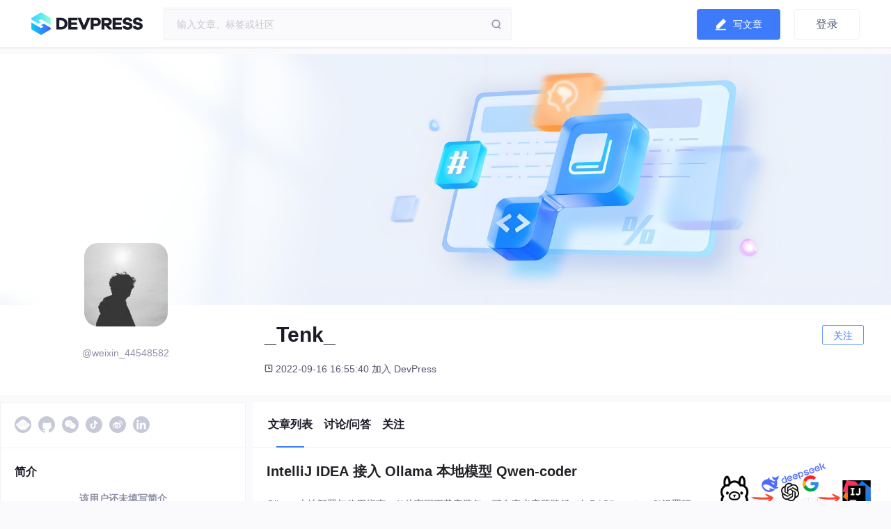

--- FILE ---
content_type: text/html; charset=utf-8
request_url: https://devpress.csdn.net/user/weixin_44548582
body_size: 10056
content:
<!doctype html><html lang="zh" data-server-rendered="true"><head><title>_Tenk_ 个人主页</title> <meta charset="utf-8"> <meta http-equiv="X-UA-Compatible" content="IE=edge"> <meta name="keywords" content="_Tenk_ 个人主页"> <meta name="description" content="_Tenk_ 个人主页"> <meta http-equiv="content-type" content="text/html;charset=utf-8"> <meta name="viewport" content="initial-scale=1, maximum-scale=1, user-scalable=no, minimal-ui"> <meta name="msapplication-TileImage" content="images/icons/icon-144x144.png"> <meta name="msapplication-TileColor" content="#2F3BA2"> <meta name="apple-mobile-web-app-capable" content="yes"> <meta name="apple-mobile-web-app-status-bar-style" content="black"> <meta name="apple-mobile-web-app-title" content="Weather PWA"> <meta name="referrer" content="always"> <meta property="bytedance:published_time" content="2026-01-23T00:00:01"> <!----> <meta property="bytedance:updated_time" content="2026-01-23T00:00:01"> <meta name="report" content="{&quot;spm&quot;:&quot;1051.2518&quot;,&quot;pid&quot;:&quot;devpress&quot;,&quot;extra&quot;:{}}"> <link rel="apple-touch-icon" href="/favicon.ico"> <link rel="shortcut icon" href="/favicon.ico" type="image/x-icon"> <script type="application/ld+json" >
          {
            "@context": "https://ziyuan.baidu.com/contexts/cambrian.jsonld",
            "@id": "https://devpress.csdn.net/user/weixin_44548582?",
            "title": "_Tenk_ 个人主页",
            "upDate": "2026-01-23T00:00:01"
          }
          </script> <script src="//g.csdnimg.cn/lib/jquery/1.12.4/jquery.min.js" type="text/javascript"></script> <script src="//g.csdnimg.cn/common/csdn-report/report.js" type="text/javascript"></script> <script>
          (function(){
            (function Z(){if("undefined"!=typeof window){window._hmt=window._hmt||[];const t=document.createElement("script");t.src="https://hm.baidu.com/hm.js?395a62acc8b8dc13918fa9353a349b86";const e=document.getElementsByTagName("script")[0];e.parentNode.insertBefore(t,e)}})()
            var el = document.createElement("script");
            el.src = "https://lf1-cdn-tos.bytegoofy.com/goofy/ttzz/push.js?2c5b306c557b722e0b38537c4b2fa84bbdfbb45a553f67e894285a064b69bf4f65e0a2ada1d5e86b11e7de7c1a83287d04743a02fd1ee8dd8558a8cad50e91cb354f8c6f3f78e5fd97613c481f678e6d";
            el.id = "ttzz";
            var s = document.getElementsByTagName("script")[0];
            s.parentNode.insertBefore(el, s);
            })(window)
          </script> <!----><link rel="stylesheet" href="https://csdnimg.cn/release/devpress/public/css/common.267bf0c1.css"><link rel="stylesheet" href="https://csdnimg.cn/release/devpress/public/css/user/index.3efca42f.css">    <script src="/cdn_cgi_bs_captcha/static/js/waf_captcha_embedded_bs.js"></script>
</head> <body><div id="app" data-server-rendered="true"><div class="main"><header class="dev-header" data-v-be311754><div class="toolbar" data-v-be311754><div class="toolbar-container dp-layout-3" data-v-be311754><div class="toolbar-container-left" data-v-be311754><a href="/" data-report-click="{&quot;spm&quot;:&quot;3001.8677&quot;,&quot;extra&quot;:{}}" class="logo-link nowarp" data-v-be311754><img src="https://csdnimg.cn/release/devpress/public/img/logo_word.ab419ad7.png" alt="logo" data-v-be311754></a></div> <div class="toolbar-container-middle" data-v-be311754><div data-report-click="{&quot;spm&quot;:&quot;3001.8678&quot;,&quot;extra&quot;:{}}" data-report-view="{&quot;spm&quot;:&quot;3001.8678&quot;,&quot;extra&quot;:{}}" class="toolbar-search" data-v-be311754><div id="toolbar-search-input" class="ivu-input-wrapper ivu-input-wrapper-default ivu-input-type-text" data-v-be311754><!----> <span class="ivu-input-suffix"><span class="search-btn" data-v-be311754></span></span> <i class="ivu-icon ivu-icon-ios-loading ivu-load-loop ivu-input-icon ivu-input-icon-validate"></i> <input autocomplete="off" spellcheck="false" type="text" placeholder="输入文章、标签或社区" maxlength="300" value="" class="ivu-input ivu-input-default ivu-input-with-suffix"> <!----></div></div></div> <div class="toolbar-container-right user" data-v-be311754><div class="toolbar-user-btn create-blog nowrap" data-v-be311754><div data-report-click="{&quot;spm&quot;:&quot;3001.8680&quot;,&quot;extra&quot;:{}}" class="write-article" data-v-be311754><img src="https://csdnimg.cn/release/devpress/public/img/write.31355c46.svg" alt="publist" class="icon" data-v-be311754> <div class="action" data-v-be311754>写文章</div></div> <!----></div> <!----> <div class="header-user-center user-center-box" data-v-be311754><button type="button" data-report-click="{&quot;spm&quot;:&quot;3001.8768&quot;,&quot;extra&quot;:{}}" class="user-login-btn ivu-btn ivu-btn-default"><!----> <!----> <span>登录</span></button> <!----></div> <div class="slip-container" style="display:none;" data-v-be311754 data-v-be311754><a href="/post/create" class="new-article" data-v-be311754><img src="https://csdnimg.cn/release/devpress/public/img/new-article.1e4f1ee7.png" alt="" data-v-be311754> <div class="new-article-text" data-v-be311754>写文章</div></a> <a href="/post/createLive" class="new-live" data-v-be311754><img src="https://csdnimg.cn/release/devpress/public/img/new-live.2c16c067.png" alt="" data-v-be311754> <div class="new-live-text" data-v-be311754>开直播</div></a></div></div></div></div> <div data-transfer="true" data-v-be311754><div class="ivu-modal-mask" style="z-index:532847;display:none;"></div> <div class="ivu-modal-wrap ivu-modal-hidden" style="z-index:532847;"><div class="ivu-modal" style="width:520px;display:none;"><div class="ivu-modal-content"><a class="ivu-modal-close"><i class="ivu-icon ivu-icon-ios-close"></i></a> <div class="ivu-modal-header"><div class="ivu-modal-header-inner"></div></div> <div class="ivu-modal-body"><div class="auth-wrapper"><div class="auth-info"><h2 class="info-title">登录社区云</h2> <p class="info-des">登录社区云，与社区用户共同成长</p></div> <ul class="auth-login-list"><li class="auth-login-item"><button type="button" class="ivu-btn ivu-btn-primary ivu-btn-large"><!----> <!----> <span>CSDN账号登录</span></button></li> </ul></div></div> <!----></div></div></div></div> <div data-transfer="true" class="join-group-default" data-v-78448cf6 data-v-be311754><!----> <div class="ivu-modal-wrap ivu-modal-hidden ivu-modal-no-mask" style="z-index:532848;"><div class="ivu-modal" style="width:460px;display:none;"><div class="ivu-modal-content ivu-modal-content-no-mask"><a class="ivu-modal-close"><i class="ivu-icon ivu-icon-ios-close"></i></a> <div class="ivu-modal-header"><div class="ivu-modal-header-inner"></div></div> <div class="ivu-modal-body"><div class="join-group-wrapper" data-v-78448cf6><h3 class="join-group-name" data-v-78448cf6></h3> <p class="join-group-des" data-v-78448cf6>邀请您加入社区</p></div> <div class="join-group-action" data-v-78448cf6><button type="button" class="ivu-btn ivu-btn-primary ivu-btn-large join-group-now" data-v-78448cf6><!----> <!----> <span>立即加入</span></button></div> <div data-v-78448cf6><!----> <!----></div> <div data-transfer="true" data-v-78448cf6><div class="ivu-modal-mask" style="z-index:532849;display:none;"></div> <div class="ivu-modal-wrap ivu-modal-hidden extension-modal" style="z-index:532849;"><div class="ivu-modal" style="width:500px;display:none;"><div class="ivu-modal-content"><a class="ivu-modal-close"><i class="ivu-icon ivu-icon-ios-close"></i></a> <div class="ivu-modal-header"><div class="ivu-modal-header-inner">欢迎加入社区</div></div> <div class="ivu-modal-body"><div data-report-view="{&quot;spm&quot;:&quot;3001.8937&quot;,&quot;extra&quot;:{}}" class="extension-img"><img></div> <p class="extension-desc"></p></div> <div class="ivu-modal-footer"><button type="button" class="ivu-btn ivu-btn-text"><!----> <!----> <span>取消</span></button> <button type="button" class="ivu-btn ivu-btn-primary"><!----> <!----> <span>确定</span></button></div></div></div></div></div></div> <!----></div></div></div></div></header> <div><div class="app-container"><main class="user-container"><div class="user-header"><div class="user-bg-img"><img src="../../asset/images/user/bgImg_default.jpeg" onerror="this.src=&quot;https://csdnimg.cn/release/devpress/public/img/bgImg_default.22dfa319.jpeg&quot;"></div> <div class="user-header-info"><ul class="user-info-left"><li><img src="https://profile-avatar.csdnimg.cn/45cc1be5500147639441869e820757e8_weixin_44548582.jpg!1" alt="用户头像" onerror="this.src=&quot;https://csdnimg.cn/release/devpress/public/img/avatar_default.ba90a98d.png&quot;" class="user-avatar"></li> <li class="user-name">@weixin_44548582</li></ul> <div class="user-info-right"><div class="user-nickname ivu-row"><div class="ivu-col ivu-col-span-24">
                _Tenk_
                <button type="button" class="ivu-btn ivu-btn-primary ivu-btn-ghost"><!----> <!----> <span>关注</span></button></div></div> <div class="user-slogan ivu-row"><div class="ivu-col ivu-col-span-24"></div></div> <div class="user-other-info ivu-row" style="margin-left:-10px;margin-right:-10px;"><!----> <!----> <div class="user-register-time ivu-col ivu-col-span-sm-24 ivu-col-span-xl-12 ivu-col-span-xxl-10"><i></i>2022-09-16 16:55:40 加入 DevPress</div></div> <!----></div></div></div> <div class="user-main-container"><div class="user-left"><div class="user-tech"><div class="main-container" data-v-05eb1128><div class="social-media-container" data-v-05eb1128><div data-v-2f3f8fd1 data-v-05eb1128><a class="no-data" data-v-2f3f8fd1><img src="https://csdnimg.cn/release/devpress/public/img/ic_logo_csdn_n@2x.2c6c866e.png" alt="未填写信息" data-v-2f3f8fd1></a></div> <div data-v-2f3f8fd1 data-v-05eb1128><a class="no-data" data-v-2f3f8fd1><img src="https://csdnimg.cn/release/devpress/public/img/ic_logo_github_n@2x.67ff6b3c.png" alt="未填写信息" data-v-2f3f8fd1></a></div> <div class="ivu-tooltip" data-v-05eb1128><div class="ivu-tooltip-rel"><div data-v-4e7f4730 data-v-05eb1128><span data-v-4e7f4730><img src="https://csdnimg.cn/release/devpress/public/img/ic_logo_weixin_n@2x.72f7168a.png" alt="未填写信息" data-v-4e7f4730></span></div> </div> <div class="ivu-tooltip-popper ivu-tooltip-light" style="display:none;"><div class="ivu-tooltip-content"><div class="ivu-tooltip-arrow"></div> <div class="ivu-tooltip-inner"><div class="qr-code" data-v-05eb1128><img src="" alt="微信二维码" data-v-05eb1128></div></div></div></div></div> <div class="ivu-tooltip" data-v-05eb1128><div class="ivu-tooltip-rel"><div data-v-4e7f4730 data-v-05eb1128><span data-v-4e7f4730><img src="https://csdnimg.cn/release/devpress/public/img/ic_logo_douyin_n@2x.0ed17101.png" alt="未填写信息" data-v-4e7f4730></span></div></div> <div class="ivu-tooltip-popper ivu-tooltip-light" style="display:none;"><div class="ivu-tooltip-content"><div class="ivu-tooltip-arrow"></div> <div class="ivu-tooltip-inner">抖音号：</div></div></div></div> <div data-v-2f3f8fd1 data-v-05eb1128><a class="no-data" data-v-2f3f8fd1><img src="https://csdnimg.cn/release/devpress/public/img/ic_logo_weibo_n@2x.95d1d36c.png" alt="未填写信息" data-v-2f3f8fd1></a></div> <div data-v-2f3f8fd1 data-v-05eb1128><a class="no-data" data-v-2f3f8fd1><img src="https://csdnimg.cn/release/devpress/public/img/ic_logo_in_n@2x.d24de841.png" alt="未填写信息" data-v-2f3f8fd1></a></div> <div data-v-2f3f8fd1 data-v-05eb1128><a class="no-data" data-v-2f3f8fd1><img src="https://csdnimg.cn/release/devpress/public/img/ic_logo_myblog_n@2x.088388f2.png" alt="未填写信息" data-v-2f3f8fd1></a></div></div> <!----></div> <div class="user-introduce"><h2>简介</h2> <p>
                该用户还未填写简介
              </p></div> <div class="user-skills"><h2>擅长的技术栈</h2> <div class="stack-links-empty">未填写擅长的技术栈</div></div> <div class="user-tech-service"><h2>可提供的服务</h2> <p>
                暂无可提供的服务
              </p></div></div></div> <div class="user-right"><nav class="tab-switch"><span class="active">文章列表</span><span>讨论/问答</span><span>关注</span></nav> <!----> <div class="article-container"><div><div data-v-e39d3f06><div data-report-click="{&quot;spm&quot;:&quot;3001.8722.1&quot;,&quot;extra&quot;:{}}" data-report-view="{&quot;spm&quot;:&quot;3001.8722.1&quot;,&quot;extra&quot;:{}}" class="articles-wrapper" data-v-e39d3f06><div class="article-top" data-v-e39d3f06><div class="left" data-v-e39d3f06><a href="//eazydevelop-community.eazytec-cloud.com/6916e1d35511483559eafecd.html" class="article-title" data-v-e39d3f06>IntelliJ IDEA 接入 Ollama 本地模型 Qwen-coder</a> <!----> <p class="article-summary" data-v-e39d3f06>Ollama本地部署与使用指南：1)从官网下载安装包，可自定义安装路径（如D:\Ollama）；2)设置环境变量修改模型存储位置和访问端口；3)通过命令行下载模型（支持断点续传）；4)运行ollama run启动模型；5)在IDEA中安装ProxyAI插件并配置Ollama连接，即可在开发环境中使用本地大语言模型。注意下载模型时若网速过慢可中断后重新开始，系统会继续上次进度。</p></div> <div class="right" data-v-e39d3f06><img src="https://i-blog.csdnimg.cn/direct/05d303b4a913447281a5586cf420c66d.png" alt="文章图片" class="article-cover" data-v-e39d3f06></div></div> <div class="article-bottom" data-v-e39d3f06><a href="/tags/629eeece512a562a42849751" class="tags" data-v-e39d3f06>#intellij-idea</a> <!----></div></div><div data-report-click="{&quot;spm&quot;:&quot;3001.8722.2&quot;,&quot;extra&quot;:{}}" data-report-view="{&quot;spm&quot;:&quot;3001.8722.2&quot;,&quot;extra&quot;:{}}" class="articles-wrapper" data-v-e39d3f06><div class="article-top" data-v-e39d3f06><div class="left" data-v-e39d3f06><a href="//tianqi.csdn.net/68a696fb080e555a88dbb62c.html" class="article-title" data-v-e39d3f06>IntelliJ IDEA 接入 Ollama 本地模型 Qwen-coder</a> <!----> <p class="article-summary" data-v-e39d3f06>Ollama本地部署与使用指南：1)从官网下载安装包，可自定义安装路径（如D:\Ollama）；2)设置环境变量修改模型存储位置和访问端口；3)通过命令行下载模型（支持断点续传）；4)运行ollama run启动模型；5)在IDEA中安装ProxyAI插件并配置Ollama连接，即可在开发环境中使用本地大语言模型。注意下载模型时若网速过慢可中断后重新开始，系统会继续上次进度。</p></div> <div class="right" data-v-e39d3f06><img src="https://i-blog.csdnimg.cn/direct/05d303b4a913447281a5586cf420c66d.png" alt="文章图片" class="article-cover" data-v-e39d3f06></div></div> <div class="article-bottom" data-v-e39d3f06><a href="/tags/629eeece512a562a42849751" class="tags" data-v-e39d3f06>#intellij-idea</a> <!----></div></div><div data-report-click="{&quot;spm&quot;:&quot;3001.8722.3&quot;,&quot;extra&quot;:{}}" data-report-view="{&quot;spm&quot;:&quot;3001.8722.3&quot;,&quot;extra&quot;:{}}" class="articles-wrapper" data-v-e39d3f06><div class="article-top" data-v-e39d3f06><div class="left" data-v-e39d3f06><a href="//2048ai.net/682d974e606a8318e85904ba.html" class="article-title" data-v-e39d3f06>保姆级-光猫改桥接-路由拨号-openwrt端口转发-阿里云DNS域名解析访问家中设备</a> <!----> <p class="article-summary" data-v-e39d3f06>准备：1.公网ip2.域名(最好备案了)3.openwrt固件路由器(非openwrt都可以，主要使用路由器中的动态dns服务，端口转发功能什么路由器都有)往期教程跳转路由器固件刷写 红米AC2100之breed不死后台刷写openwrt官方版&amp;第三方改良版光猫改桥接之前，需要光猫的超级管理员密码，参考之前的 天翼网关TEWA-700G、TEWA-1000E/G等系列光猫获取超级密码第一步</p></div> <!----></div> <div class="article-bottom" data-v-e39d3f06><a href="/tags/629eeed9512a562a428498f4" class="tags" data-v-e39d3f06>#阿里云</a><a href="/tags/629eeed9512a562a428498f7" class="tags" data-v-e39d3f06>#云计算</a> <!----></div></div><div data-report-click="{&quot;spm&quot;:&quot;3001.8722.4&quot;,&quot;extra&quot;:{}}" data-report-view="{&quot;spm&quot;:&quot;3001.8722.4&quot;,&quot;extra&quot;:{}}" class="articles-wrapper" data-v-e39d3f06><div class="article-top" data-v-e39d3f06><div class="left" data-v-e39d3f06><a href="//gitcode.csdn.net/66d1c591e2ce0119e0a17371.html" class="article-title" data-v-e39d3f06>ruoyi vue element ui 面包屑 设置meta.title根据router path 的传值动态修改</a> <!----> <p class="article-summary" data-v-e39d3f06>使用框架：ruoyi-vue,element-ui需求：在客户列表点击跳转至客户的订单页面，同时以被点击客户的信息直接查询，但在面包屑的标题上，和普通打开订单的页面一致，即使可以在router的meta中设置title使其和普通打开的情况，title不一样，但从客户列表打开的多了，路由页面还是都一样，让人混淆，不雅观。像这样：一开始想到面包屑和导航栏都是通过$route.meta.title设置的</p></div> <!----></div> <div class="article-bottom" data-v-e39d3f06><a href="/tags/629eeecd512a562a4284971d" class="tags" data-v-e39d3f06>#vue.js</a><a href="/tags/629eeecd512a562a4284970e" class="tags" data-v-e39d3f06>#javascript</a><a href="/tags/629eeecd512a562a4284971c" class="tags" data-v-e39d3f06>#node.js</a> <!----></div></div><div data-report-click="{&quot;spm&quot;:&quot;3001.8722.5&quot;,&quot;extra&quot;:{}}" data-report-view="{&quot;spm&quot;:&quot;3001.8722.5&quot;,&quot;extra&quot;:{}}" class="articles-wrapper" data-v-e39d3f06><div class="article-top" data-v-e39d3f06><div class="left" data-v-e39d3f06><a href="//gitcode.csdn.net/65ec51231a836825ed798221.html" class="article-title" data-v-e39d3f06>保姆级-红米AC2100之breed不死后台刷写openwrt官方版&amp;第三方改良版</a> <!----> <p class="article-summary" data-v-e39d3f06>刷机有风险！！！后果自负准备1.红米AC21002.基础的电脑操作breed不死后台第一步：环境准备进入小米路由器原始的管理页，miwifi.com 或者 192.168.31.1登录之后，检查固件版本第二步：降级这里必须降级，我们降到到2.0.7降级包地址链接提取码：tenk然后等几分钟连接上降级后的wifi，正常是redmi开头无密码连上后重新进入后台192.168.31.1自行设置向导，这里</p></div> <!----></div> <!----></div><div data-report-click="{&quot;spm&quot;:&quot;3001.8722.6&quot;,&quot;extra&quot;:{}}" data-report-view="{&quot;spm&quot;:&quot;3001.8722.6&quot;,&quot;extra&quot;:{}}" class="articles-wrapper" data-v-e39d3f06><div class="article-top" data-v-e39d3f06><div class="left" data-v-e39d3f06><a href="//gitcode.csdn.net/65e936891a836825ed78d78b.html" class="article-title" data-v-e39d3f06>保姆级-天翼网关TEWA-700G、TEWA-1000E/G等系列光猫获取超级密码</a> <!----> <p class="article-summary" data-v-e39d3f06>准备：1.天翼网关光猫2.FAT32U盘3.电脑第一步先将U盘插上网关，确定光猫可以正确识别进入光猫新版的后台，192.168.1.1，账户密码在光猫底部的标签上，或拨打10000号查询新版80端口，进阶版8080，样式简陋但功能更深，前提是已经有超级密码登陆后检查U盘被正确识别第二步进入8080端口 192.168.1.1:8080还是用前面的普通管理员账户密码点击管理-&gt;设备管理点击键盘</p></div> <!----></div> <div class="article-bottom" data-v-e39d3f06><a href="/tags/63f861b3986c660f3cf909d0" class="tags" data-v-e39d3f06>#密码学</a> <!----></div></div><div data-report-click="{&quot;spm&quot;:&quot;3001.8722.7&quot;,&quot;extra&quot;:{}}" data-report-view="{&quot;spm&quot;:&quot;3001.8722.7&quot;,&quot;extra&quot;:{}}" class="articles-wrapper" data-v-e39d3f06><div class="article-top" data-v-e39d3f06><div class="left" data-v-e39d3f06><a href="//byzer.csdn.net/65715bb9b8e5f01e1e445563.html" class="article-title" data-v-e39d3f06>群晖 Docker 安装 MySQL 搭建自己的数据库 外网 内网 连接数据库</a> <!----> <p class="article-summary" data-v-e39d3f06>准备：1.可使用的群晖NAS系统2.公网ip（外网连接使用，或白群晖的QC）3.亿点点docker基础认识一、docker下载mysql镜像双击mysql选择并下载二、准备映射目录群晖目录下自己选择个地方创建这三个目录，分别用于存储配置文件、数据、错误日志。在创建容器时会用到它们并给对应的映射关系三、创建容器双击镜像列表mysql开始创建起一个容器名字然后点击高级设置环境变量中，为配置MySQL登</p></div> <!----></div> <div class="article-bottom" data-v-e39d3f06><a href="/tags/629eeecf512a562a4284977a" class="tags" data-v-e39d3f06>#docker</a><a href="/tags/629eeed1512a562a428497c0" class="tags" data-v-e39d3f06>#数据库</a><a href="/tags/629eeed1512a562a428497b0" class="tags" data-v-e39d3f06>#mysql</a> <span class="more-tag" data-v-e39d3f06>+1</span></div></div><div data-report-click="{&quot;spm&quot;:&quot;3001.8722.8&quot;,&quot;extra&quot;:{}}" data-report-view="{&quot;spm&quot;:&quot;3001.8722.8&quot;,&quot;extra&quot;:{}}" class="articles-wrapper" data-v-e39d3f06><div class="article-top" data-v-e39d3f06><div class="left" data-v-e39d3f06><a href="//ruoyi.csdn.net/656fff3e76f0791b6eca801d.html" class="article-title" data-v-e39d3f06>Ruoyi-Vue 统一修改项目图标、名称，左侧菜单同时展开</a> <!----> <p class="article-summary" data-v-e39d3f06>开源框架：Ruoyi-Vue一：修改图标两处文件，直接修改成同名文件覆盖tips：png直接修改文件后缀 ico\ruoyi-ui\public\favicon.ico\ruoyi-ui\src\assets\logo\logo.png（侧边栏的图标）二：修改标题\ruoyi-ui\.env.development/(第二行)\ruoyi-ui\.env.production/(第二行)\ruoy</p></div> <!----></div> <div class="article-bottom" data-v-e39d3f06><a href="/tags/629eeecd512a562a4284971f" class="tags" data-v-e39d3f06>#elementui</a><a href="/tags/629eeecd512a562a42849724" class="tags" data-v-e39d3f06>#前端框架</a> <!----></div></div><div data-report-click="{&quot;spm&quot;:&quot;3001.8722.9&quot;,&quot;extra&quot;:{}}" data-report-view="{&quot;spm&quot;:&quot;3001.8722.9&quot;,&quot;extra&quot;:{}}" class="articles-wrapper" data-v-e39d3f06><div class="article-top" data-v-e39d3f06><div class="left" data-v-e39d3f06><a href="//ruoyi.csdn.net/656ffe58b94a6948d006d429.html" class="article-title" data-v-e39d3f06>ruoyi vue element ui 面包屑 设置meta.title根据router path 的传值动态修改</a> <!----> <p class="article-summary" data-v-e39d3f06>使用框架：ruoyi-vue,element-ui需求：在客户列表点击跳转至客户的订单页面，同时以被点击客户的信息直接查询，但在面包屑的标题上，和普通打开订单的页面一致，即使可以在router的meta中设置title使其和普通打开的情况，title不一样，但从客户列表打开的多了，路由页面还是都一样，让人混淆，不雅观。像这样：一开始想到面包屑和导航栏都是通过$route.meta.title设置的</p></div> <!----></div> <div class="article-bottom" data-v-e39d3f06><a href="/tags/629eeecd512a562a4284971d" class="tags" data-v-e39d3f06>#vue.js</a><a href="/tags/629eeecd512a562a4284970e" class="tags" data-v-e39d3f06>#javascript</a><a href="/tags/629eeecd512a562a4284971c" class="tags" data-v-e39d3f06>#node.js</a> <!----></div></div><div data-report-click="{&quot;spm&quot;:&quot;3001.8722.10&quot;,&quot;extra&quot;:{}}" data-report-view="{&quot;spm&quot;:&quot;3001.8722.10&quot;,&quot;extra&quot;:{}}" class="articles-wrapper" data-v-e39d3f06><div class="article-top" data-v-e39d3f06><div class="left" data-v-e39d3f06><a href="//ruoyi.csdn.net/656ffdacb2e09e652cbf3cbd.html" class="article-title" data-v-e39d3f06>Vue&amp;element-ui 自定义组件 el-upload 七牛云 token 客户端本地上传、抓取网络资源</a> <!----> <p class="article-summary" data-v-e39d3f06>项目使用 Ruoyi-Vue 搭建效果展示一、后端(Java、SpringBoot)省略maven、配置等操作……详细点击 springboot整合七牛云——前端获取凭证token，用户客户端直传七牛服务、服务端上传接口展示二、前端1.创建组件2.组件代码&lt;template&gt;&lt;el-tabs v-model=&quot;tabsActiveName&quot; :tab-position=&quot;tabP</p></div> <!----></div> <div class="article-bottom" data-v-e39d3f06><a href="/tags/629eeecd512a562a4284971f" class="tags" data-v-e39d3f06>#elementui</a><a href="/tags/629eeed9512a562a428498fb" class="tags" data-v-e39d3f06>#七牛云存储</a><a href="/tags/6285d1c2c1ec42381adc3bd6" class="tags" data-v-e39d3f06>#java</a> <!----></div></div></div></div></div> <!----> <!----> <!----> <!----> <!----> <!----> <ul class="ivu-page"><span class="ivu-page-total">共 12 条</span> <li title="上一页" class="ivu-page-prev ivu-page-disabled"><a><i class="ivu-icon ivu-icon-ios-arrow-back"></i></a></li> <li title="1" class="ivu-page-item ivu-page-item-active"><a>1</a></li> <!----> <!----> <!----> <!----> <!----> <!----> <!----> <!----> <!----> <li title="2" class="ivu-page-item"><a>2</a></li> <li title="下一页" class="ivu-page-next"><a><i class="ivu-icon ivu-icon-ios-arrow-forward"></i></a></li> <div class="ivu-page-options"><div class="ivu-page-options-sizer"><div class="ivu-select ivu-select-single ivu-select-default"><div tabindex="0" class="ivu-select-selection"><input type="hidden"> <div><!----> <!----> <span class="ivu-select-placeholder">请选择</span> <!----> <!----> <i class="ivu-icon ivu-icon-ios-arrow-down ivu-select-arrow"></i></div></div> <div class="ivu-select-dropdown" style="display:none;"><ul class="ivu-select-not-found" style="display:none;"><li>无匹配数据</li></ul> <ul class="ivu-select-dropdown-list"><li class="ivu-select-item" style="text-align:center;">10 条/页</li><li class="ivu-select-item" style="text-align:center;">20 条/页</li><li class="ivu-select-item" style="text-align:center;">30 条/页</li><li class="ivu-select-item" style="text-align:center;">40 条/页</li></ul> <ul class="ivu-select-loading" style="display:none;">加载中</ul></div></div></div> <!----></div></ul> <!----> <!----></div></div></main></div></div></div></div><script> window.__INITIAL_STATE__= {"csrf":"hI90BQ1j-Ulc6u1a9Ve2DxzgKJf-aoPsCjE8","origin":"http:\u002F\u002Fdevpress.csdn.net","isMobile":false,"cookie":"uuid_tt_dd=10_3167091760-1769099853918-734629;","ip":"18.224.153.56","queries":{},"url":"https:\u002F\u002Fdevpress.csdn.net\u002Fuser\u002Fweixin_44548582?","CFG":{"ENV":"production","INTERNAL_SERVER_TIMEOUT":2000,"ROOT_HOST":"https:\u002F\u002Fdevpress.csdn.net","APP_API_HOST":"","APP_BACKEND_API_HOST":"http:\u002F\u002Fdevpress-api.csdn.net","APP_DEFAULT_DOMAIN":".csdn.net","APP_BZP_API_URL":"https:\u002F\u002Fbizapi.csdn.net\u002Fdevpress"},"pageData":{"id":200344,"username":"weixin_44548582","nickname":"_Tenk_","createdAt":"2022-09-16 16:55:40","ext":{"slogan":null,"csdnHome":null,"githubHome":null,"douyinHome":null,"avatar":"https:\u002F\u002Fprofile-avatar.csdnimg.cn\u002F45cc1be5500147639441869e820757e8_weixin_44548582.jpg!1","weixinQCode":null,"weiboHome":null,"linkedinHome":null,"website":null,"bgImg":null,"address":null,"serviceScope":null,"introduce":null,"skill":null,"isShowEmail":null,"csdnId":75166883},"articleContent":{"pageSize":10,"total":12,"content":[{"id":"6916e1d35511483559eafecd","parentId":"","namespaceId":146763,"bizNo":"blog","name":"IntelliJ IDEA 接入 Ollama 本地模型 Qwen-coder","desc":"Ollama本地部署与使用指南：1)从官网下载安装包，可自定义安装路径（如D:\\Ollama）；2)设置环境变量修改模型存储位置和访问端口；3)通过命令行下载模型（支持断点续传）；4)运行ollama run启动模型；5)在IDEA中安装ProxyAI插件并配置Ollama连接，即可在开发环境中使用本地大语言模型。注意下载模型时若网速过慢可中断后重新开始，系统会继续上次进度。","thumb":"https:\u002F\u002Fi-blog.csdnimg.cn\u002Fdirect\u002F05d303b4a913447281a5586cf420c66d.png","ext":{"isCustomDesc":true,"tagIds":["629eeece512a562a42849751"]},"type":"article","editorType":0,"status":1,"sourceId":"148365187","nsId":146763,"nsHome":"eazydevelop-community.eazytec-cloud.com","nsName":"EazyDevelop社区","pagePath":null,"pageType":null,"createUsername":"weixin_44548582","updateUsername":"","createdTime":"2025-06-01 13:34:18","updatedTime":"2025-11-14 16:01:23","topTime":null,"externalData":{"tags":[{"id":"629eeece512a562a42849751","name":"intellij-idea","pinyin":"i n t e l l i j - i d e a","firstLetter":null}],"diggCount":7,"noDiggCount":0,"replyCount":0,"viewCount":3810,"favoriteCount":0,"commentCount":0,"favorite":false,"tagVisible":true,"showTags":[{"id":"629eeece512a562a42849751","name":"intellij-idea","pinyin":"i n t e l l i j - i d e a","firstLetter":null}],"moreTags":0}},{"id":"68a696fb080e555a88dbb62c","parentId":"","namespaceId":146731,"bizNo":"blog","name":"IntelliJ IDEA 接入 Ollama 本地模型 Qwen-coder","desc":"Ollama本地部署与使用指南：1)从官网下载安装包，可自定义安装路径（如D:\\Ollama）；2)设置环境变量修改模型存储位置和访问端口；3)通过命令行下载模型（支持断点续传）；4)运行ollama run启动模型；5)在IDEA中安装ProxyAI插件并配置Ollama连接，即可在开发环境中使用本地大语言模型。注意下载模型时若网速过慢可中断后重新开始，系统会继续上次进度。","thumb":"https:\u002F\u002Fi-blog.csdnimg.cn\u002Fdirect\u002F05d303b4a913447281a5586cf420c66d.png","ext":{"isCustomDesc":true,"tagIds":["629eeece512a562a42849751"]},"type":"article","editorType":0,"status":1,"sourceId":"148365187","nsId":146731,"nsHome":"tianqi.csdn.net","nsName":"GitCode-AI社区","pagePath":null,"pageType":null,"createUsername":"weixin_44548582","updateUsername":"","createdTime":"2025-06-01 13:34:18","updatedTime":"2025-08-21 11:48:11","topTime":null,"externalData":{"tags":[{"id":"629eeece512a562a42849751","name":"intellij-idea","pinyin":"i n t e l l i j - i d e a","firstLetter":null}],"diggCount":7,"noDiggCount":0,"replyCount":0,"viewCount":3810,"favoriteCount":0,"commentCount":0,"favorite":false,"tagVisible":true,"showTags":[{"id":"629eeece512a562a42849751","name":"intellij-idea","pinyin":"i n t e l l i j - i d e a","firstLetter":null}],"moreTags":0}},{"id":"682d974e606a8318e85904ba","parentId":"","namespaceId":146701,"bizNo":"blog","name":"保姆级-光猫改桥接-路由拨号-openwrt端口转发-阿里云DNS域名解析访问家中设备","desc":"准备：1.公网ip2.域名(最好备案了)3.openwrt固件路由器(非openwrt都可以，主要使用路由器中的动态dns服务，端口转发功能什么路由器都有)往期教程跳转路由器固件刷写 红米AC2100之breed不死后台刷写openwrt官方版&第三方改良版光猫改桥接之前，需要光猫的超级管理员密码，参考之前的 天翼网关TEWA-700G、TEWA-1000E\u002FG等系列光猫获取超级密码第一步","thumb":"","ext":{"isCustomDesc":true,"tagIds":["629eeed9512a562a428498f4","629eeed9512a562a428498f7"]},"type":"article","editorType":0,"status":1,"sourceId":"121064734","nsId":146701,"nsHome":"2048ai.net","nsName":"2048 AI社区","pagePath":null,"pageType":null,"createUsername":"weixin_44548582","updateUsername":"","createdTime":"2021-10-31 17:40:50","updatedTime":"2025-05-21 17:05:18","topTime":null,"externalData":{"tags":[{"id":"629eeed9512a562a428498f4","name":"阿里云","pinyin":"a li yun","firstLetter":null},{"id":"629eeed9512a562a428498f7","name":"云计算","pinyin":"yun ji suan","firstLetter":null}],"diggCount":6,"noDiggCount":0,"replyCount":0,"viewCount":20973,"favoriteCount":0,"commentCount":1,"favorite":false,"tagVisible":true,"showTags":[{"id":"629eeed9512a562a428498f4","name":"阿里云","pinyin":"a li yun","firstLetter":null},{"id":"629eeed9512a562a428498f7","name":"云计算","pinyin":"yun ji suan","firstLetter":null}],"moreTags":0}},{"id":"66d1c591e2ce0119e0a17371","parentId":"","namespaceId":143802,"bizNo":"blog","name":"ruoyi vue element ui 面包屑 设置meta.title根据router path 的传值动态修改","desc":"使用框架：ruoyi-vue,element-ui需求：在客户列表点击跳转至客户的订单页面，同时以被点击客户的信息直接查询，但在面包屑的标题上，和普通打开订单的页面一致，即使可以在router的meta中设置title使其和普通打开的情况，title不一样，但从客户列表打开的多了，路由页面还是都一样，让人混淆，不雅观。像这样：一开始想到面包屑和导航栏都是通过$route.meta.title设置的","thumb":"","ext":{"isCustomDesc":true,"tagIds":["629eeecd512a562a4284971d","629eeecd512a562a4284970e","629eeecd512a562a4284971c"]},"type":"article","editorType":0,"status":1,"sourceId":"120777680","nsId":143802,"nsHome":"gitcode.csdn.net","nsName":"AtomGit开源社区","pagePath":null,"pageType":null,"createUsername":"weixin_44548582","updateUsername":"","createdTime":"2021-10-15 10:30:38","updatedTime":"2025-02-18 15:32:48","topTime":null,"externalData":{"tags":[{"id":"629eeecd512a562a4284971d","name":"vue.js","pinyin":"v u e . j s","firstLetter":null},{"id":"629eeecd512a562a4284970e","name":"javascript","pinyin":"j a v a s c r i p t","firstLetter":null},{"id":"629eeecd512a562a4284971c","name":"node.js","pinyin":"n o d e . j s","firstLetter":null}],"diggCount":4,"noDiggCount":0,"replyCount":0,"viewCount":6557,"favoriteCount":0,"commentCount":2,"favorite":false,"tagVisible":true,"showTags":[{"id":"629eeecd512a562a4284971d","name":"vue.js","pinyin":"v u e . j s","firstLetter":null},{"id":"629eeecd512a562a4284970e","name":"javascript","pinyin":"j a v a s c r i p t","firstLetter":null},{"id":"629eeecd512a562a4284971c","name":"node.js","pinyin":"n o d e . j s","firstLetter":null}],"moreTags":0}},{"id":"65ec51231a836825ed798221","parentId":"","namespaceId":143802,"bizNo":"blog","name":"保姆级-红米AC2100之breed不死后台刷写openwrt官方版&第三方改良版","desc":"刷机有风险！！！后果自负准备1.红米AC21002.基础的电脑操作breed不死后台第一步：环境准备进入小米路由器原始的管理页，miwifi.com 或者 192.168.31.1登录之后，检查固件版本第二步：降级这里必须降级，我们降到到2.0.7降级包地址链接提取码：tenk然后等几分钟连接上降级后的wifi，正常是redmi开头无密码连上后重新进入后台192.168.31.1自行设置向导，这里","thumb":"","ext":{"isCustomDesc":true,"tagIds":[]},"type":"article","editorType":0,"status":1,"sourceId":"121054765","nsId":143802,"nsHome":"gitcode.csdn.net","nsName":"AtomGit开源社区","pagePath":null,"pageType":null,"createUsername":"weixin_44548582","updateUsername":"","createdTime":"2021-10-30 19:43:53","updatedTime":"2025-02-18 19:36:09","topTime":null,"externalData":{"tags":[],"diggCount":23,"noDiggCount":0,"replyCount":0,"viewCount":55009,"favoriteCount":0,"commentCount":30,"favorite":false}},{"id":"65e936891a836825ed78d78b","parentId":"","namespaceId":143802,"bizNo":"blog","name":"保姆级-天翼网关TEWA-700G、TEWA-1000E\u002FG等系列光猫获取超级密码","desc":"准备：1.天翼网关光猫2.FAT32U盘3.电脑第一步先将U盘插上网关，确定光猫可以正确识别进入光猫新版的后台，192.168.1.1，账户密码在光猫底部的标签上，或拨打10000号查询新版80端口，进阶版8080，样式简陋但功能更深，前提是已经有超级密码登陆后检查U盘被正确识别第二步进入8080端口 192.168.1.1:8080还是用前面的普通管理员账户密码点击管理-\u003E设备管理点击键盘","thumb":"","ext":{"isCustomDesc":true,"tagIds":["63f861b3986c660f3cf909d0"]},"type":"article","editorType":0,"status":1,"sourceId":"121063829","nsId":143802,"nsHome":"gitcode.csdn.net","nsName":"AtomGit开源社区","pagePath":null,"pageType":null,"createUsername":"weixin_44548582","updateUsername":"","createdTime":"2021-10-31 15:11:28","updatedTime":"2025-02-18 19:32:09","topTime":null,"externalData":{"tags":[{"id":"63f861b3986c660f3cf909d0","name":"密码学","pinyin":"mi ma xue","firstLetter":null}],"diggCount":18,"noDiggCount":0,"replyCount":0,"viewCount":54591,"favoriteCount":0,"commentCount":27,"favorite":false,"tagVisible":true,"showTags":[{"id":"63f861b3986c660f3cf909d0","name":"密码学","pinyin":"mi ma xue","firstLetter":null}],"moreTags":0}},{"id":"65715bb9b8e5f01e1e445563","parentId":"","namespaceId":143340,"bizNo":"blog","name":"群晖 Docker 安装 MySQL 搭建自己的数据库 外网 内网 连接数据库","desc":"准备：1.可使用的群晖NAS系统2.公网ip（外网连接使用，或白群晖的QC）3.亿点点docker基础认识一、docker下载mysql镜像双击mysql选择并下载二、准备映射目录群晖目录下自己选择个地方创建这三个目录，分别用于存储配置文件、数据、错误日志。在创建容器时会用到它们并给对应的映射关系三、创建容器双击镜像列表mysql开始创建起一个容器名字然后点击高级设置环境变量中，为配置MySQL登","thumb":"","ext":{"isCustomDesc":true,"tagIds":["629eeecf512a562a4284977a","629eeed1512a562a428497c0","629eeed1512a562a428497b0","6491655639bde317b934a8af"]},"type":"article","editorType":0,"status":1,"sourceId":"122296842","nsId":143340,"nsHome":"byzer.csdn.net","nsName":"Byzer 白泽","pagePath":null,"pageType":null,"createUsername":"weixin_44548582","updateUsername":"","createdTime":"2022-01-05 14:49:58","updatedTime":"2025-02-18 18:55:32","topTime":null,"externalData":{"tags":[{"id":"629eeecf512a562a4284977a","name":"docker","pinyin":"d o c k e r","firstLetter":null},{"id":"629eeed1512a562a428497c0","name":"数据库","pinyin":"shu ju ku","firstLetter":null},{"id":"629eeed1512a562a428497b0","name":"mysql","pinyin":"m y s q l","firstLetter":null},{"id":"6491655639bde317b934a8af","name":"云服务","pinyin":"yun fu wu","firstLetter":null}],"diggCount":7,"noDiggCount":0,"replyCount":0,"viewCount":23574,"favoriteCount":0,"commentCount":5,"favorite":false,"tagVisible":true,"showTags":[{"id":"629eeecf512a562a4284977a","name":"docker","pinyin":"d o c k e r","firstLetter":null},{"id":"629eeed1512a562a428497c0","name":"数据库","pinyin":"shu ju ku","firstLetter":null},{"id":"629eeed1512a562a428497b0","name":"mysql","pinyin":"m y s q l","firstLetter":null}],"moreTags":1}},{"id":"656fff3e76f0791b6eca801d","parentId":"","namespaceId":143339,"bizNo":"blog","name":"Ruoyi-Vue 统一修改项目图标、名称，左侧菜单同时展开","desc":"开源框架：Ruoyi-Vue一：修改图标两处文件，直接修改成同名文件覆盖tips：png直接修改文件后缀 ico\\ruoyi-ui\\public\\favicon.ico\\ruoyi-ui\\src\\assets\\logo\\logo.png（侧边栏的图标）二：修改标题\\ruoyi-ui\\.env.development\u002F(第二行)\\ruoyi-ui\\.env.production\u002F(第二行)\\ruoy","thumb":"","ext":{"isCustomDesc":true,"tagIds":["629eeecd512a562a4284971f","629eeecd512a562a42849724"]},"type":"article","editorType":0,"status":1,"sourceId":"124468305","nsId":143339,"nsHome":"ruoyi.csdn.net","nsName":"RuoYi 若依","pagePath":null,"pageType":null,"createUsername":"weixin_44548582","updateUsername":"","createdTime":"2022-04-28 10:40:41","updatedTime":"2025-02-18 18:52:56","topTime":null,"externalData":{"tags":[{"id":"629eeecd512a562a4284971f","name":"elementui","pinyin":"e l e m e n t u i","firstLetter":null},{"id":"629eeecd512a562a42849724","name":"前端框架","pinyin":"qian duan kuang jia","firstLetter":null}],"diggCount":1,"noDiggCount":0,"replyCount":0,"viewCount":3629,"favoriteCount":0,"commentCount":1,"favorite":false,"tagVisible":true,"showTags":[{"id":"629eeecd512a562a4284971f","name":"elementui","pinyin":"e l e m e n t u i","firstLetter":null},{"id":"629eeecd512a562a42849724","name":"前端框架","pinyin":"qian duan kuang jia","firstLetter":null}],"moreTags":0}},{"id":"656ffe58b94a6948d006d429","parentId":"","namespaceId":143339,"bizNo":"blog","name":"ruoyi vue element ui 面包屑 设置meta.title根据router path 的传值动态修改","desc":"使用框架：ruoyi-vue,element-ui需求：在客户列表点击跳转至客户的订单页面，同时以被点击客户的信息直接查询，但在面包屑的标题上，和普通打开订单的页面一致，即使可以在router的meta中设置title使其和普通打开的情况，title不一样，但从客户列表打开的多了，路由页面还是都一样，让人混淆，不雅观。像这样：一开始想到面包屑和导航栏都是通过$route.meta.title设置的","thumb":"","ext":{"isCustomDesc":true,"tagIds":["629eeecd512a562a4284971d","629eeecd512a562a4284970e","629eeecd512a562a4284971c"]},"type":"article","editorType":0,"status":1,"sourceId":"120777680","nsId":143339,"nsHome":"ruoyi.csdn.net","nsName":"RuoYi 若依","pagePath":null,"pageType":null,"createUsername":"weixin_44548582","updateUsername":"","createdTime":"2021-10-15 10:30:38","updatedTime":"2025-02-18 18:52:52","topTime":null,"externalData":{"tags":[{"id":"629eeecd512a562a4284971d","name":"vue.js","pinyin":"v u e . j s","firstLetter":null},{"id":"629eeecd512a562a4284970e","name":"javascript","pinyin":"j a v a s c r i p t","firstLetter":null},{"id":"629eeecd512a562a4284971c","name":"node.js","pinyin":"n o d e . j s","firstLetter":null}],"diggCount":4,"noDiggCount":0,"replyCount":0,"viewCount":6557,"favoriteCount":0,"commentCount":2,"favorite":false,"tagVisible":true,"showTags":[{"id":"629eeecd512a562a4284971d","name":"vue.js","pinyin":"v u e . j s","firstLetter":null},{"id":"629eeecd512a562a4284970e","name":"javascript","pinyin":"j a v a s c r i p t","firstLetter":null},{"id":"629eeecd512a562a4284971c","name":"node.js","pinyin":"n o d e . j s","firstLetter":null}],"moreTags":0}},{"id":"656ffdacb2e09e652cbf3cbd","parentId":"","namespaceId":143339,"bizNo":"blog","name":"Vue&element-ui 自定义组件 el-upload 七牛云 token 客户端本地上传、抓取网络资源","desc":"项目使用 Ruoyi-Vue 搭建效果展示一、后端(Java、SpringBoot)省略maven、配置等操作……详细点击 springboot整合七牛云——前端获取凭证token，用户客户端直传七牛服务、服务端上传接口展示二、前端1.创建组件2.组件代码\u003Ctemplate\u003E\u003Cel-tabs v-model=\"tabsActiveName\" :tab-position=\"tabP","thumb":"","ext":{"isCustomDesc":true,"tagIds":["629eeecd512a562a4284971f","629eeed9512a562a428498fb","6285d1c2c1ec42381adc3bd6"]},"type":"article","editorType":0,"status":1,"sourceId":"124045744","nsId":143339,"nsHome":"ruoyi.csdn.net","nsName":"RuoYi 若依","pagePath":null,"pageType":null,"createUsername":"weixin_44548582","updateUsername":"","createdTime":"2022-04-15 11:06:27","updatedTime":"2025-02-18 18:52:48","topTime":null,"externalData":{"tags":[{"id":"629eeecd512a562a4284971f","name":"elementui","pinyin":"e l e m e n t u i","firstLetter":null},{"id":"629eeed9512a562a428498fb","name":"七牛云存储","pinyin":"qi niu yun cun chu","firstLetter":null},{"id":"6285d1c2c1ec42381adc3bd6","name":"java","pinyin":"hou duan","firstLetter":null}],"diggCount":0,"noDiggCount":0,"replyCount":0,"viewCount":1544,"favoriteCount":0,"commentCount":0,"favorite":false,"tagVisible":true,"showTags":[{"id":"629eeecd512a562a4284971f","name":"elementui","pinyin":"e l e m e n t u i","firstLetter":null},{"id":"629eeed9512a562a428498fb","name":"七牛云存储","pinyin":"qi niu yun cun chu","firstLetter":null},{"id":"6285d1c2c1ec42381adc3bd6","name":"java","pinyin":"hou duan","firstLetter":null}],"moreTags":0}}]},"hotTags":[{"id":"629eeed4512a562a42849836","name":"人工智能","thumb":"","resourceCount":4083813,"tagFollow":false},{"id":"629eeece512a562a42849743","name":"python","thumb":"","resourceCount":1716695,"tagFollow":false},{"id":"6285d1c2c1ec42381adc3bd6","name":"java","thumb":"","resourceCount":1426303,"tagFollow":false},{"id":"629eeecf512a562a4284975b","name":"开发语言","thumb":"","resourceCount":1120248,"tagFollow":false},{"id":"629eeed1512a562a428497c0","name":"数据库","thumb":"","resourceCount":990462,"tagFollow":false},{"id":"629eeed2512a562a428497f1","name":"spring boot","thumb":"","resourceCount":937316,"tagFollow":false}],"isUserSelf":false},"isFollow":false,"btnLoading":false,"listLoading":false,"socialMedia":{"csdnHome":"","githubHome":"","weixinQCode":"","douyinHome":"","weiboHome":"","linkedinHome":"","website":""},"activeName":"articles","activeSubName":null,"lists":{"articles":[{"id":"6916e1d35511483559eafecd","parentId":"","namespaceId":146763,"bizNo":"blog","name":"IntelliJ IDEA 接入 Ollama 本地模型 Qwen-coder","desc":"Ollama本地部署与使用指南：1)从官网下载安装包，可自定义安装路径（如D:\\Ollama）；2)设置环境变量修改模型存储位置和访问端口；3)通过命令行下载模型（支持断点续传）；4)运行ollama run启动模型；5)在IDEA中安装ProxyAI插件并配置Ollama连接，即可在开发环境中使用本地大语言模型。注意下载模型时若网速过慢可中断后重新开始，系统会继续上次进度。","thumb":"https:\u002F\u002Fi-blog.csdnimg.cn\u002Fdirect\u002F05d303b4a913447281a5586cf420c66d.png","ext":{"isCustomDesc":true,"tagIds":["629eeece512a562a42849751"]},"type":"article","editorType":0,"status":1,"sourceId":"148365187","nsId":146763,"nsHome":"eazydevelop-community.eazytec-cloud.com","nsName":"EazyDevelop社区","pagePath":null,"pageType":null,"createUsername":"weixin_44548582","updateUsername":"","createdTime":"2025-06-01 13:34:18","updatedTime":"2025-11-14 16:01:23","topTime":null,"externalData":{"tags":[{"id":"629eeece512a562a42849751","name":"intellij-idea","pinyin":"i n t e l l i j - i d e a","firstLetter":null}],"diggCount":7,"noDiggCount":0,"replyCount":0,"viewCount":3810,"favoriteCount":0,"commentCount":0,"favorite":false,"tagVisible":true,"showTags":[{"id":"629eeece512a562a42849751","name":"intellij-idea","pinyin":"i n t e l l i j - i d e a","firstLetter":null}],"moreTags":0}},{"id":"68a696fb080e555a88dbb62c","parentId":"","namespaceId":146731,"bizNo":"blog","name":"IntelliJ IDEA 接入 Ollama 本地模型 Qwen-coder","desc":"Ollama本地部署与使用指南：1)从官网下载安装包，可自定义安装路径（如D:\\Ollama）；2)设置环境变量修改模型存储位置和访问端口；3)通过命令行下载模型（支持断点续传）；4)运行ollama run启动模型；5)在IDEA中安装ProxyAI插件并配置Ollama连接，即可在开发环境中使用本地大语言模型。注意下载模型时若网速过慢可中断后重新开始，系统会继续上次进度。","thumb":"https:\u002F\u002Fi-blog.csdnimg.cn\u002Fdirect\u002F05d303b4a913447281a5586cf420c66d.png","ext":{"isCustomDesc":true,"tagIds":["629eeece512a562a42849751"]},"type":"article","editorType":0,"status":1,"sourceId":"148365187","nsId":146731,"nsHome":"tianqi.csdn.net","nsName":"GitCode-AI社区","pagePath":null,"pageType":null,"createUsername":"weixin_44548582","updateUsername":"","createdTime":"2025-06-01 13:34:18","updatedTime":"2025-08-21 11:48:11","topTime":null,"externalData":{"tags":[{"id":"629eeece512a562a42849751","name":"intellij-idea","pinyin":"i n t e l l i j - i d e a","firstLetter":null}],"diggCount":7,"noDiggCount":0,"replyCount":0,"viewCount":3810,"favoriteCount":0,"commentCount":0,"favorite":false,"tagVisible":true,"showTags":[{"id":"629eeece512a562a42849751","name":"intellij-idea","pinyin":"i n t e l l i j - i d e a","firstLetter":null}],"moreTags":0}},{"id":"682d974e606a8318e85904ba","parentId":"","namespaceId":146701,"bizNo":"blog","name":"保姆级-光猫改桥接-路由拨号-openwrt端口转发-阿里云DNS域名解析访问家中设备","desc":"准备：1.公网ip2.域名(最好备案了)3.openwrt固件路由器(非openwrt都可以，主要使用路由器中的动态dns服务，端口转发功能什么路由器都有)往期教程跳转路由器固件刷写 红米AC2100之breed不死后台刷写openwrt官方版&第三方改良版光猫改桥接之前，需要光猫的超级管理员密码，参考之前的 天翼网关TEWA-700G、TEWA-1000E\u002FG等系列光猫获取超级密码第一步","thumb":"","ext":{"isCustomDesc":true,"tagIds":["629eeed9512a562a428498f4","629eeed9512a562a428498f7"]},"type":"article","editorType":0,"status":1,"sourceId":"121064734","nsId":146701,"nsHome":"2048ai.net","nsName":"2048 AI社区","pagePath":null,"pageType":null,"createUsername":"weixin_44548582","updateUsername":"","createdTime":"2021-10-31 17:40:50","updatedTime":"2025-05-21 17:05:18","topTime":null,"externalData":{"tags":[{"id":"629eeed9512a562a428498f4","name":"阿里云","pinyin":"a li yun","firstLetter":null},{"id":"629eeed9512a562a428498f7","name":"云计算","pinyin":"yun ji suan","firstLetter":null}],"diggCount":6,"noDiggCount":0,"replyCount":0,"viewCount":20973,"favoriteCount":0,"commentCount":1,"favorite":false,"tagVisible":true,"showTags":[{"id":"629eeed9512a562a428498f4","name":"阿里云","pinyin":"a li yun","firstLetter":null},{"id":"629eeed9512a562a428498f7","name":"云计算","pinyin":"yun ji suan","firstLetter":null}],"moreTags":0}},{"id":"66d1c591e2ce0119e0a17371","parentId":"","namespaceId":143802,"bizNo":"blog","name":"ruoyi vue element ui 面包屑 设置meta.title根据router path 的传值动态修改","desc":"使用框架：ruoyi-vue,element-ui需求：在客户列表点击跳转至客户的订单页面，同时以被点击客户的信息直接查询，但在面包屑的标题上，和普通打开订单的页面一致，即使可以在router的meta中设置title使其和普通打开的情况，title不一样，但从客户列表打开的多了，路由页面还是都一样，让人混淆，不雅观。像这样：一开始想到面包屑和导航栏都是通过$route.meta.title设置的","thumb":"","ext":{"isCustomDesc":true,"tagIds":["629eeecd512a562a4284971d","629eeecd512a562a4284970e","629eeecd512a562a4284971c"]},"type":"article","editorType":0,"status":1,"sourceId":"120777680","nsId":143802,"nsHome":"gitcode.csdn.net","nsName":"AtomGit开源社区","pagePath":null,"pageType":null,"createUsername":"weixin_44548582","updateUsername":"","createdTime":"2021-10-15 10:30:38","updatedTime":"2025-02-18 15:32:48","topTime":null,"externalData":{"tags":[{"id":"629eeecd512a562a4284971d","name":"vue.js","pinyin":"v u e . j s","firstLetter":null},{"id":"629eeecd512a562a4284970e","name":"javascript","pinyin":"j a v a s c r i p t","firstLetter":null},{"id":"629eeecd512a562a4284971c","name":"node.js","pinyin":"n o d e . j s","firstLetter":null}],"diggCount":4,"noDiggCount":0,"replyCount":0,"viewCount":6557,"favoriteCount":0,"commentCount":2,"favorite":false,"tagVisible":true,"showTags":[{"id":"629eeecd512a562a4284971d","name":"vue.js","pinyin":"v u e . j s","firstLetter":null},{"id":"629eeecd512a562a4284970e","name":"javascript","pinyin":"j a v a s c r i p t","firstLetter":null},{"id":"629eeecd512a562a4284971c","name":"node.js","pinyin":"n o d e . j s","firstLetter":null}],"moreTags":0}},{"id":"65ec51231a836825ed798221","parentId":"","namespaceId":143802,"bizNo":"blog","name":"保姆级-红米AC2100之breed不死后台刷写openwrt官方版&第三方改良版","desc":"刷机有风险！！！后果自负准备1.红米AC21002.基础的电脑操作breed不死后台第一步：环境准备进入小米路由器原始的管理页，miwifi.com 或者 192.168.31.1登录之后，检查固件版本第二步：降级这里必须降级，我们降到到2.0.7降级包地址链接提取码：tenk然后等几分钟连接上降级后的wifi，正常是redmi开头无密码连上后重新进入后台192.168.31.1自行设置向导，这里","thumb":"","ext":{"isCustomDesc":true,"tagIds":[]},"type":"article","editorType":0,"status":1,"sourceId":"121054765","nsId":143802,"nsHome":"gitcode.csdn.net","nsName":"AtomGit开源社区","pagePath":null,"pageType":null,"createUsername":"weixin_44548582","updateUsername":"","createdTime":"2021-10-30 19:43:53","updatedTime":"2025-02-18 19:36:09","topTime":null,"externalData":{"tags":[],"diggCount":23,"noDiggCount":0,"replyCount":0,"viewCount":55009,"favoriteCount":0,"commentCount":30,"favorite":false}},{"id":"65e936891a836825ed78d78b","parentId":"","namespaceId":143802,"bizNo":"blog","name":"保姆级-天翼网关TEWA-700G、TEWA-1000E\u002FG等系列光猫获取超级密码","desc":"准备：1.天翼网关光猫2.FAT32U盘3.电脑第一步先将U盘插上网关，确定光猫可以正确识别进入光猫新版的后台，192.168.1.1，账户密码在光猫底部的标签上，或拨打10000号查询新版80端口，进阶版8080，样式简陋但功能更深，前提是已经有超级密码登陆后检查U盘被正确识别第二步进入8080端口 192.168.1.1:8080还是用前面的普通管理员账户密码点击管理-\u003E设备管理点击键盘","thumb":"","ext":{"isCustomDesc":true,"tagIds":["63f861b3986c660f3cf909d0"]},"type":"article","editorType":0,"status":1,"sourceId":"121063829","nsId":143802,"nsHome":"gitcode.csdn.net","nsName":"AtomGit开源社区","pagePath":null,"pageType":null,"createUsername":"weixin_44548582","updateUsername":"","createdTime":"2021-10-31 15:11:28","updatedTime":"2025-02-18 19:32:09","topTime":null,"externalData":{"tags":[{"id":"63f861b3986c660f3cf909d0","name":"密码学","pinyin":"mi ma xue","firstLetter":null}],"diggCount":18,"noDiggCount":0,"replyCount":0,"viewCount":54591,"favoriteCount":0,"commentCount":27,"favorite":false,"tagVisible":true,"showTags":[{"id":"63f861b3986c660f3cf909d0","name":"密码学","pinyin":"mi ma xue","firstLetter":null}],"moreTags":0}},{"id":"65715bb9b8e5f01e1e445563","parentId":"","namespaceId":143340,"bizNo":"blog","name":"群晖 Docker 安装 MySQL 搭建自己的数据库 外网 内网 连接数据库","desc":"准备：1.可使用的群晖NAS系统2.公网ip（外网连接使用，或白群晖的QC）3.亿点点docker基础认识一、docker下载mysql镜像双击mysql选择并下载二、准备映射目录群晖目录下自己选择个地方创建这三个目录，分别用于存储配置文件、数据、错误日志。在创建容器时会用到它们并给对应的映射关系三、创建容器双击镜像列表mysql开始创建起一个容器名字然后点击高级设置环境变量中，为配置MySQL登","thumb":"","ext":{"isCustomDesc":true,"tagIds":["629eeecf512a562a4284977a","629eeed1512a562a428497c0","629eeed1512a562a428497b0","6491655639bde317b934a8af"]},"type":"article","editorType":0,"status":1,"sourceId":"122296842","nsId":143340,"nsHome":"byzer.csdn.net","nsName":"Byzer 白泽","pagePath":null,"pageType":null,"createUsername":"weixin_44548582","updateUsername":"","createdTime":"2022-01-05 14:49:58","updatedTime":"2025-02-18 18:55:32","topTime":null,"externalData":{"tags":[{"id":"629eeecf512a562a4284977a","name":"docker","pinyin":"d o c k e r","firstLetter":null},{"id":"629eeed1512a562a428497c0","name":"数据库","pinyin":"shu ju ku","firstLetter":null},{"id":"629eeed1512a562a428497b0","name":"mysql","pinyin":"m y s q l","firstLetter":null},{"id":"6491655639bde317b934a8af","name":"云服务","pinyin":"yun fu wu","firstLetter":null}],"diggCount":7,"noDiggCount":0,"replyCount":0,"viewCount":23574,"favoriteCount":0,"commentCount":5,"favorite":false,"tagVisible":true,"showTags":[{"id":"629eeecf512a562a4284977a","name":"docker","pinyin":"d o c k e r","firstLetter":null},{"id":"629eeed1512a562a428497c0","name":"数据库","pinyin":"shu ju ku","firstLetter":null},{"id":"629eeed1512a562a428497b0","name":"mysql","pinyin":"m y s q l","firstLetter":null}],"moreTags":1}},{"id":"656fff3e76f0791b6eca801d","parentId":"","namespaceId":143339,"bizNo":"blog","name":"Ruoyi-Vue 统一修改项目图标、名称，左侧菜单同时展开","desc":"开源框架：Ruoyi-Vue一：修改图标两处文件，直接修改成同名文件覆盖tips：png直接修改文件后缀 ico\\ruoyi-ui\\public\\favicon.ico\\ruoyi-ui\\src\\assets\\logo\\logo.png（侧边栏的图标）二：修改标题\\ruoyi-ui\\.env.development\u002F(第二行)\\ruoyi-ui\\.env.production\u002F(第二行)\\ruoy","thumb":"","ext":{"isCustomDesc":true,"tagIds":["629eeecd512a562a4284971f","629eeecd512a562a42849724"]},"type":"article","editorType":0,"status":1,"sourceId":"124468305","nsId":143339,"nsHome":"ruoyi.csdn.net","nsName":"RuoYi 若依","pagePath":null,"pageType":null,"createUsername":"weixin_44548582","updateUsername":"","createdTime":"2022-04-28 10:40:41","updatedTime":"2025-02-18 18:52:56","topTime":null,"externalData":{"tags":[{"id":"629eeecd512a562a4284971f","name":"elementui","pinyin":"e l e m e n t u i","firstLetter":null},{"id":"629eeecd512a562a42849724","name":"前端框架","pinyin":"qian duan kuang jia","firstLetter":null}],"diggCount":1,"noDiggCount":0,"replyCount":0,"viewCount":3629,"favoriteCount":0,"commentCount":1,"favorite":false,"tagVisible":true,"showTags":[{"id":"629eeecd512a562a4284971f","name":"elementui","pinyin":"e l e m e n t u i","firstLetter":null},{"id":"629eeecd512a562a42849724","name":"前端框架","pinyin":"qian duan kuang jia","firstLetter":null}],"moreTags":0}},{"id":"656ffe58b94a6948d006d429","parentId":"","namespaceId":143339,"bizNo":"blog","name":"ruoyi vue element ui 面包屑 设置meta.title根据router path 的传值动态修改","desc":"使用框架：ruoyi-vue,element-ui需求：在客户列表点击跳转至客户的订单页面，同时以被点击客户的信息直接查询，但在面包屑的标题上，和普通打开订单的页面一致，即使可以在router的meta中设置title使其和普通打开的情况，title不一样，但从客户列表打开的多了，路由页面还是都一样，让人混淆，不雅观。像这样：一开始想到面包屑和导航栏都是通过$route.meta.title设置的","thumb":"","ext":{"isCustomDesc":true,"tagIds":["629eeecd512a562a4284971d","629eeecd512a562a4284970e","629eeecd512a562a4284971c"]},"type":"article","editorType":0,"status":1,"sourceId":"120777680","nsId":143339,"nsHome":"ruoyi.csdn.net","nsName":"RuoYi 若依","pagePath":null,"pageType":null,"createUsername":"weixin_44548582","updateUsername":"","createdTime":"2021-10-15 10:30:38","updatedTime":"2025-02-18 18:52:52","topTime":null,"externalData":{"tags":[{"id":"629eeecd512a562a4284971d","name":"vue.js","pinyin":"v u e . j s","firstLetter":null},{"id":"629eeecd512a562a4284970e","name":"javascript","pinyin":"j a v a s c r i p t","firstLetter":null},{"id":"629eeecd512a562a4284971c","name":"node.js","pinyin":"n o d e . j s","firstLetter":null}],"diggCount":4,"noDiggCount":0,"replyCount":0,"viewCount":6557,"favoriteCount":0,"commentCount":2,"favorite":false,"tagVisible":true,"showTags":[{"id":"629eeecd512a562a4284971d","name":"vue.js","pinyin":"v u e . j s","firstLetter":null},{"id":"629eeecd512a562a4284970e","name":"javascript","pinyin":"j a v a s c r i p t","firstLetter":null},{"id":"629eeecd512a562a4284971c","name":"node.js","pinyin":"n o d e . j s","firstLetter":null}],"moreTags":0}},{"id":"656ffdacb2e09e652cbf3cbd","parentId":"","namespaceId":143339,"bizNo":"blog","name":"Vue&element-ui 自定义组件 el-upload 七牛云 token 客户端本地上传、抓取网络资源","desc":"项目使用 Ruoyi-Vue 搭建效果展示一、后端(Java、SpringBoot)省略maven、配置等操作……详细点击 springboot整合七牛云——前端获取凭证token，用户客户端直传七牛服务、服务端上传接口展示二、前端1.创建组件2.组件代码\u003Ctemplate\u003E\u003Cel-tabs v-model=\"tabsActiveName\" :tab-position=\"tabP","thumb":"","ext":{"isCustomDesc":true,"tagIds":["629eeecd512a562a4284971f","629eeed9512a562a428498fb","6285d1c2c1ec42381adc3bd6"]},"type":"article","editorType":0,"status":1,"sourceId":"124045744","nsId":143339,"nsHome":"ruoyi.csdn.net","nsName":"RuoYi 若依","pagePath":null,"pageType":null,"createUsername":"weixin_44548582","updateUsername":"","createdTime":"2022-04-15 11:06:27","updatedTime":"2025-02-18 18:52:48","topTime":null,"externalData":{"tags":[{"id":"629eeecd512a562a4284971f","name":"elementui","pinyin":"e l e m e n t u i","firstLetter":null},{"id":"629eeed9512a562a428498fb","name":"七牛云存储","pinyin":"qi niu yun cun chu","firstLetter":null},{"id":"6285d1c2c1ec42381adc3bd6","name":"java","pinyin":"hou duan","firstLetter":null}],"diggCount":0,"noDiggCount":0,"replyCount":0,"viewCount":1544,"favoriteCount":0,"commentCount":0,"favorite":false,"tagVisible":true,"showTags":[{"id":"629eeecd512a562a4284971f","name":"elementui","pinyin":"e l e m e n t u i","firstLetter":null},{"id":"629eeed9512a562a428498fb","name":"七牛云存储","pinyin":"qi niu yun cun chu","firstLetter":null},{"id":"6285d1c2c1ec42381adc3bd6","name":"java","pinyin":"hou duan","firstLetter":null}],"moreTags":0}}],"collect":[],"actions":[],"techColumns":[],"follow":[],"discuss_0_0":[],"discuss_0_1":[],"discuss_1_1":[],"discuss_1_0":[]},"pageInfo":{"articles":{"total":12,"pageSize":10,"pageNum":1,"data":{}},"discuss":{"total":0,"pageSize":10,"pageNum":1,"data":{}},"discuss_0_1":{"total":0,"pageSize":10,"pageNum":1,"data":{"discussType":0,"showType":1}},"discuss_0_0":{"total":0,"pageSize":10,"pageNum":1,"data":{"discussType":0,"showType":0}},"discuss_1_1":{"total":0,"pageSize":10,"pageNum":1,"data":{"discussType":1,"showType":1}},"discuss_1_0":{"total":0,"pageSize":10,"pageNum":1,"data":{"discussType":1,"showType":0}},"follow":{"total":0,"pageSize":10,"pageNum":1,"data":{}}},"bgImgError":"this.src=\"https:\u002F\u002Fcsdnimg.cn\u002Frelease\u002Fdevpress\u002Fpublic\u002Fimg\u002FbgImg_default.22dfa319.jpeg\"","avatarError":"this.src=\"https:\u002F\u002Fcsdnimg.cn\u002Frelease\u002Fdevpress\u002Fpublic\u002Fimg\u002Favatar_default.ba90a98d.png\"","pageUrl":"https:\u002F\u002Fdevpress.csdn.net\u002Fuser\u002Fweixin_44548582?"};</script><script type="text/javascript" src="https://csdnimg.cn/release/devpress/public/js/runtime.34f4d463.js"></script><script type="text/javascript" src="https://csdnimg.cn/release/devpress/public/js/chunk/common.bdfcd8d2.js"></script><script type="text/javascript" src="https://csdnimg.cn/release/devpress/public/js/chunk/user/index.a97e0d81.js"></script></body></html>

--- FILE ---
content_type: text/css; charset=utf-8
request_url: https://csdnimg.cn/release/devpress/public/css/user/index.3efca42f.css
body_size: 12838
content:
.header-user-center{position:relative;height:44px}.header-user-center .user-logo{cursor:pointer;display:inline-block;min-width:44px;width:44px;height:44px;background:#fff;border-radius:2px;box-sizing:border-box;overflow:hidden}.header-user-center .user-logo img{width:100%;height:100%}.header-user-center .ivu-dropdown-item{width:240px;padding:0 20px}.header-user-center .ivu-dropdown-item.community-user{background-color:#fff;padding:0}.header-user-center .ivu-dropdown-item.community-user:hover{background-color:#fff}.header-user-center .ivu-dropdown-item:hover{background-color:#fafafc}.header-user-center .ivu-dropdown-item-divided:before{display:none}.header-user-center .user-login-btn{display:block;padding:0 30px;height:44px;font-size:16px}.header-user-center .user-center-drop .user-menu-item{display:-webkit-box;display:-webkit-flex;display:flex;-webkit-box-align:center;-webkit-align-items:center;align-items:center;color:#1c1c28}.header-user-center .user-center-drop .user-menu-item .dropdown-icon{width:16px;height:16px}.header-user-center .user-center-drop .user-menu-item a{color:#1c1c28}.header-user-center .user-center-drop .user-menu-item .word{margin-left:10px;font-size:16px;color:#1c1c28;line-height:48px}.header-user-center .user-center-drop .community,.header-user-center .user-center-drop .profile{padding:15px 0}.header-user-center .user-center-drop .community .info,.header-user-center .user-center-drop .profile .info{margin-left:10px;text-align:left}.header-user-center .user-center-drop .community .info .nickname,.header-user-center .user-center-drop .profile .info .nickname{font-size:16px;font-weight:700;color:#1c1c28;line-height:22px}.header-user-center .user-center-drop .community .info .username,.header-user-center .user-center-drop .profile .info .username{margin-top:4px;font-size:12px;color:#8f90a6;line-height:16px}.header-user-center .user-center-drop .community{-webkit-user-select:none;user-select:none;-webkit-box-pack:justify;-webkit-justify-content:space-between;justify-content:space-between;padding:8px 20px;background-color:#fff}.header-user-center .user-center-drop .community:hover{background-color:#fafafc}.header-user-center .user-center-drop .community .arrow{margin-right:20px}.header-user-center .user-center-drop .community .arrow.active{-webkit-transition:all .3s;transition:all .3s;-webkit-transform:rotate(180deg);transform:rotate(180deg)}.header-user-center .user-center-drop .community .info{margin-left:0}.header-user-center .user-center-drop .community-menu{-webkit-transition:all .3s;transition:all .3s;margin-top:10px;height:0;overflow:hidden}.header-user-center .user-center-drop .community-menu.active{height:84px}.header-user-center .user-center-drop .community-menu-item{padding:0 20px;width:100%;height:42px;font-size:14px;color:#1c1c28;line-height:42px;text-align:left}.header-user-center .user-center-drop .community-menu-item:hover{background-color:#fafafc}.auth-wrapper{padding:40px 0}.auth-wrapper .auth-login-item{width:320px;margin:20px auto 0}.auth-wrapper .auth-login-item .ivu-btn{width:100%}.auth-wrapper .auth-info{text-align:center}.auth-wrapper .auth-info .info-title{font-weight:700}.auth-wrapper .auth-info .info-des{margin-top:10px}.code-validate .ivu-modal-header{border-bottom:none}.code-validate .ivu-modal-footer{border-top:none}.code-validate .ivu-modal-header .ivu-modal-header-inner{font-size:16px!important;font-family:PingFangSC-Regular,PingFang SC;color:#222226;font-weight:400;line-height:24px;text-align:left}.code-validate .ivu-input-wrapper{margin-bottom:12px}.code-validate .ivu-checkbox-group-item{display:block;line-height:20px;margin-bottom:12px}.code-validate .ivu-checkbox-group-item a{color:#3e7bfa}.code-validate .ivu-checkbox{margin-right:10px}.code-validate .tips{font-size:14px;color:#8f90a6;margin-bottom:12px}.code-validate .code-tips{font-size:12px;color:#1c1c28;line-height:20px;margin-bottom:12px}.code-validate .code-tips .phone{color:#3e7bfa}.code-validate strong{color:#8f90a6}.code-validate .ivu-btn-info:focus{box-shadow:none}.code-validate .ivu-checkbox-inner{border-color:#d8d8d8}.authorize-modal-infocard{display:-webkit-box;display:-webkit-flex;display:flex}.authorize-modal-infocard:first-of-type{margin-bottom:40px}.authorize-modal-infocard .info-detail{-webkit-box-flex:1;-webkit-flex:1;flex:1;margin-left:10px;text-align:left}.authorize-modal-infocard .info-username{font-size:16px;font-family:PingFangSC-Medium;font-weight:700;color:#1c1c28;line-height:22px;margin-bottom:4px}.authorize-modal-infocard .info-desc{font-size:12px;font-family:PingFangSC-Regular;color:#8f90a6;line-height:16px}.authorize-modal-infocard .tip-group{padding:10px;margin-top:20px;background:#fff;border-radius:4px;border:1px solid #f2f2f5}.authorize-modal-infocard .tip-desc{font-size:12px;color:#8f90a6;line-height:16px;vertical-align:middle;margin-bottom:20px;padding-left:8px;position:relative}.authorize-modal-infocard .tip-desc:last-of-type{margin-bottom:0}.authorize-modal-infocard .tip-desc .ios-help-def{margin-bottom:-.025em;font-size:17px;color:#c7c9d9}.authorize-modal-infocard .tip-before-icon{position:absolute;left:0}.authorize-modal-infocard a{color:#3e7bfa}.authorize-modal .ivu-modal-header{padding:20px 40px;text-align:center;border-bottom:none}.authorize-modal .ivu-modal-header .ivu-modal-header-inner{line-height:34px;height:34px;font-size:24px;font-family:PingFangSC-Semibold;font-weight:700;color:#1c1c28}.authorize-modal .ivu-modal-body{padding:0 40px}.authorize-modal .ivu-modal-footer{border-top:none;padding:20px 40px}.authorize-modal-footer{display:-webkit-box;display:-webkit-flex;display:flex}.authorize-modal-footer .ivu-btn{-webkit-box-flex:1;-webkit-flex:1;flex:1}.authorize-modal-info{text-align:left}.authorize-modal-info-logo{display:-webkit-box;display:-webkit-flex;display:flex;-webkit-justify-content:space-around;justify-content:space-around;-webkit-box-align:center;-webkit-align-items:center;align-items:center;margin-bottom:12px;position:relative;z-index:2}.authorize-modal-info-logo:before{content:" ";width:50%;border:1px dashed #c5c8ce;position:absolute;top:50%;left:50%;-webkit-transform:translate(-50%,-50%);transform:translate(-50%,-50%);z-index:-1}.authorize-modal-info-title{font-size:16px;font-weight:700;color:#1c1c28;line-height:22px;margin-bottom:16px}.authorize-modal-info-mobile{font-size:16px;color:#1c1c28;line-height:20px;margin-bottom:10px}.authorize-modal-info-mobile span{color:#3e7bfa}.authorize-modal-info .ivu-input-large{font-size:14px}.authorize-modal-info .ivu-checkbox-group-item,.authorize-modal-info .ivu-input-wrapper-large{margin-bottom:10px}.authorize-modal-info .label-msg{display:inline-block;width:calc(100% - 24px);vertical-align:top;color:#8f90a6;line-height:22px;font-size:14px;text-align:left}.authorize-modal-info .label-msg a{color:#3e7bfa}.extension-modal .ivu-modal-header{display:none}.extension-modal .ivu-modal-body{padding:0}.extension-modal .ivu-modal-close .ivu-icon-ios-close{color:#21212d}.extension-modal .ivu-modal-footer{border-top:none;text-align:center;padding-bottom:32px}.extension-modal .extension-img{text-align:center;font-size:0}.extension-modal .extension-img img{height:281px;width:100%;object-fit:cover;border-radius:6px 6px 0 0}.extension-modal .extension-desc{font-size:14px;color:#555570;line-height:20px;margin:24px 0 20px;text-align:center;padding:0 20px}.extension-modal .big-btn{width:276px}@media screen and (max-width:768px){.extension-modal .extension-img img{height:auto!important}}.join-group-wrapper[data-v-78448cf6]{padding:40px 0 10px;background:url(https://csdnimg.cn/release/devpress/public/img/join-group.fd525a8d.png);background-size:cover;background-position:50%;display:-webkit-box;display:-webkit-flex;display:flex;-webkit-box-orient:vertical;-webkit-box-direction:normal;-webkit-flex-direction:column;flex-direction:column;-webkit-box-align:center;-webkit-align-items:center;align-items:center}.join-group-des[data-v-78448cf6],.join-group-name[data-v-78448cf6]{text-align:center;max-width:300px}.join-group-name[data-v-78448cf6]{font-size:24px;font-weight:700;white-space:nowrap;text-overflow:ellipsis;overflow:hidden;margin-bottom:4px}.join-group-action[data-v-78448cf6]{margin-top:20px;display:-webkit-box;display:-webkit-flex;display:flex;-webkit-box-pack:center;-webkit-justify-content:center;justify-content:center}.join-group-now[data-v-78448cf6]{width:120px}.join-group-position-bottom .ivu-modal-no-mask[data-v-78448cf6]{right:20px;left:auto;bottom:20px;overflow:visible;top:auto}.join-group-position-bottom .join-group-name[data-v-78448cf6]{font-size:20px}.join-group-position-bottom .join-group-wrapper[data-v-78448cf6]{padding:16px 0}.join-group-position-bottom .ivu-modal[data-v-78448cf6]{top:0}.join-group-default .ivu-modal-body[data-v-78448cf6]{padding:16px 0}.join-group-default .ivu-modal-no-mask[data-v-78448cf6]{display:-webkit-box;display:-webkit-flex;display:flex;-webkit-box-align:center;-webkit-align-items:center;align-items:center;-webkit-box-pack:center;-webkit-justify-content:center;justify-content:center}.checktip{display:inline-block;width:72px;height:28px;line-height:26px;background:#fff;border-radius:2px;text-align:center;color:#8f90a6;font-size:12px;margin-right:10px}.icon-message[data-v-6779e077]{display:inline-block;width:32px;height:32px;background-image:url(https://csdnimg.cn/release/devpress/public/img/ic-msg-notice@2x.77b4d194.png);background-size:cover;vertical-align:middle;position:relative;margin:6px 0;-webkit-flex-shrink:0;flex-shrink:0}.dot[data-v-6779e077]:before{content:"";height:8px;width:8px;border-radius:4px;display:inline-block;position:absolute;top:0;right:0;background:#ff4d4f}[data-v-be311754] .icon-message{margin-left:20px}@media screen and (max-width:768px){[data-v-be311754] .icon-message{display:none}}.dev-header .toolbar-search{max-width:500px;background-color:#fafafc}.dev-header .toolbar-search.focus{background-color:#fff}.dev-header .toolbar-search .search-btn{width:44px;height:44px;position:absolute;top:0;right:0;background-color:transparent;border-radius:0 2px 2px 0;cursor:pointer}.dev-header .toolbar-search .search-btn:after{content:" ";position:absolute;top:10px;left:10px;width:24px;height:24px;background:url(https://csdnimg.cn/release/devpress/public/img/ic-search@2x.4d09cdc1.png) 50% no-repeat;background-size:contain}.dev-header .toolbar-search .search-btn.focus:after{background-image:url(https://csdnimg.cn/release/devpress/public/img/ic-search@2x_b.2942b8e9.png)}.dev-header .toolbar-search .search-btn.sou{background-color:#3e7bfa}.dev-header .toolbar-search .search-btn.sou:after{background-image:url(https://csdnimg.cn/release/devpress/public/img/ic-search@2x_w.879e5727.png)}.dev-header .toolbar-search .search-btn.sou:hover{opacity:.9}.dev-header .toolbar-search .icon-search,.dev-header .toolbar-search .icon-slash{width:24px;height:24px}.dev-header #toolbar-search-input{height:44px;border-radius:2px;border:1px solid #f2f2f5;padding:0 10px}.dev-header #toolbar-search-input .ivu-input{border-color:transparent;height:42px;background-color:transparent}.dev-header #toolbar-search-input .ivu-input:focus,.dev-header #toolbar-search-input .ivu-input:hover{border-color:transparent;box-shadow:none}.dev-header #toolbar-search-input .ivu-input-suffix{top:-1px;right:-1px}.user-center-box{margin-left:20px}.toolbar-container{display:-webkit-box;display:-webkit-flex;display:flex;margin:0 auto}.dev-header{position:relative;padding:10px 0;width:100%;background-color:#fff;height:68px;box-shadow:0 1px 2px 0 rgba(0,0,0,.1)}.dev-header-fix{position:-webkit-sticky;position:sticky;top:0;z-index:11}.dev-header .toolbar{line-height:48px}.dev-header .logo-link{font-size:24px;font-weight:700;color:#1c1c28;float:left;white-space:nowrap;display:-webkit-box;display:-webkit-flex;display:flex;justify-items:center}.dev-header .logo-link img{width:160px;height:32px;margin-top:8px;vertical-align:middle;-webkit-user-drag:none;margin-right:10px}.dev-header .toolbar-container-left{width:180px;-webkit-box-flex:0;-webkit-flex:0 0 190px;flex:0 0 190px}.dev-header .toolbar-container-middle{width:100%}.dev-header .toolbar-container-right{padding-top:3px;margin-left:20px;display:-webkit-box;display:-webkit-flex;display:flex;justify-items:center;-webkit-box-pack:end;-webkit-justify-content:flex-end;justify-content:flex-end;position:relative}.dev-header .toolbar-container-right .slip-container{position:absolute;left:-19px;bottom:-120px;width:140px;height:118px;background:#fff;box-shadow:0 6px 10px -2px rgba(0,0,0,.06);border-radius:2px;border:1px solid #f2f2f5;padding:10px;z-index:10}.dev-header .toolbar-container-right .slip-container img{width:14px;height:14px;margin-right:4px;margin-left:10px}.dev-header .toolbar-container-right .slip-container .new-article{display:-webkit-box;display:-webkit-flex;display:flex;-webkit-box-align:center;-webkit-align-items:center;align-items:center;cursor:pointer}.dev-header .toolbar-container-right .slip-container .new-article:hover{background:#fafafc}.dev-header .toolbar-container-right .slip-container .new-live{display:-webkit-box;display:-webkit-flex;display:flex;-webkit-box-align:center;-webkit-align-items:center;align-items:center;cursor:pointer}.dev-header .toolbar-container-right .slip-container .new-live:hover{background:#fafafc}.dev-header .toolbar-container-right .notice{margin-left:56px}.dev-header .toolbar-container-right .toolbar-user-btn{width:44px;height:44px;line-height:44px!important;text-align:center;cursor:pointer}.dev-header .toolbar-container-right .create-blog{width:120px;height:44px;background:#3e7bfa;border-radius:4px;-webkit-box-pack:center;-webkit-justify-content:center;justify-content:center}.dev-header .toolbar-container-right .create-blog,.dev-header .toolbar-container-right .create-blog .write-article{display:-webkit-box;display:-webkit-flex;display:flex;-webkit-box-align:center;-webkit-align-items:center;align-items:center}.dev-header .toolbar-container-right .create-blog .write-article{margin-right:4px}.dev-header .toolbar-container-right .create-blog .icon{width:24px;height:24px}.dev-header .toolbar-container-right .create-blog .icon-img{display:-webkit-box;display:-webkit-flex;display:flex;-webkit-box-align:center;-webkit-align-items:center;align-items:center;height:100%;border-left:1px solid hsla(0,0%,100%,.2)}.dev-header .toolbar-container-right .create-blog .icon-img .arrow-up{-webkit-transform:rotate(180deg);transform:rotate(180deg)}.dev-header .toolbar-container-right .create-blog .icon-img .icon-up{width:24px;height:24px;margin-left:5px}.dev-header .toolbar-container-right .create-blog .action{margin-left:5px;color:#fff}.dev-header .toolbar-container-right .icon-msg-notice{display:inline-block;width:32px;height:32px;background-image:url(https://csdnimg.cn/release/devpress/public/img/ic-msg-notice@2x.77b4d194.png);background-size:cover;vertical-align:middle}.modal{position:fixed;top:0;left:0;z-index:50;background-color:rgba(0,0,0,.4)}.modal.show{display:block;height:100vh;width:100vw}.modal.fade{display:none}.navigation{top:0;left:0;padding-left:1.5rem;padding-right:1.5rem;padding-top:3.5rem;z-index:50;position:fixed;width:18rem;height:100%;background-color:#fff;-webkit-transform:translateX(-100%);transform:translateX(-100%);-webkit-transition:-webkit-transform .15s ease;transition:-webkit-transform .15s ease;transition:transform .15s ease;transition:transform .15s ease,-webkit-transform .15s ease}.navigation.show{-webkit-transform:translateX(0)!important;transform:translateX(0)!important}.theme-light .blog-title{color:#fff}.blog-title{min-height:48px;min-width:48px;width:220px;-webkit-box-flex:0;-webkit-flex:0 0 220px;flex:0 0 220px;color:#1c1c28;margin:0}.blog-title,.blog-title-link{overflow:hidden;text-overflow:ellipsis}.blog-title-link{display:inline-block;font-size:0;font-weight:700;display:-webkit-box;display:-webkit-flex;display:flex;-webkit-box-align:center;-webkit-align-items:center;align-items:center}.blog-title-logo{-webkit-user-select:none;user-select:none;width:32px;height:32px;object-fit:cover;border-radius:2px;font-size:14px;vertical-align:baseline}.blog-title .website-title{white-space:nowrap;overflow:hidden;text-overflow:ellipsis;margin-left:12px;font-size:18px;line-height:48px}.blog-title.sub-logo .blog-title-logo{width:35px;height:35px}.blog-title.sub-logo .website-title{margin-left:10px}.win-box[data-v-68ada330]{width:420px;height:432px;background:url(https://csdnimg.cn/release/devpress/public/img/ld-win-bg.19c25aa1.png) 50% no-repeat;background-size:contain;margin-bottom:16px;padding-top:135px;position:relative}.win-box .hw-tips[data-v-68ada330]{position:absolute;top:0;right:0;width:230px;height:106px;background:url(https://csdnimg.cn/release/devpress/public/img/hw_50_tips.a67356a2.png) 50% no-repeat;background-size:contain}.win-box .win-mian[data-v-68ada330]{padding:0 20px 0 40px;display:-webkit-box;display:-webkit-flex;display:flex;-webkit-box-pack:justify;-webkit-justify-content:space-between;justify-content:space-between;font-size:16px;font-weight:400;color:#1c1c28;line-height:24px;margin-bottom:46px}.win-box .win-mian-img[data-v-68ada330]{width:150px;height:150px}.win-box .win-mian-info[data-v-68ada330]{width:190px;padding-top:27px}.win-box .win-mian-name[data-v-68ada330]{margin-bottom:10px;word-break:break-all}.win-box .win-opt[data-v-68ada330]{padding:0 35px;display:-webkit-box;display:-webkit-flex;display:flex;-webkit-box-pack:justify;-webkit-justify-content:space-between;justify-content:space-between}.win-box .win-btn[data-v-68ada330]{width:172px;height:64px;background-size:contain;background-repeat:no-repeat;background-position:50%;cursor:pointer}.win-box .win-btn[data-v-68ada330]:first-child{background-image:url(https://csdnimg.cn/release/devpress/public/img/ld-btn-1.5ddcb4e0.png)}.win-box .win-btn[data-v-68ada330]:last-child{background-image:url(https://csdnimg.cn/release/devpress/public/img/ld-btn-2.1e191f5d.png)}.buy-list[data-v-659d25a6]{width:100%;height:32px;font-size:12px;color:#555570;background:-webkit-linear-gradient(left,#fdfdf1,#ebfd96);background:linear-gradient(90deg,#fdfdf1,#ebfd96);border-radius:16px;border:1px solid #fff;position:relative;overflow:hidden}.buy-list[data-v-659d25a6]::-webkit-scrollbar{display:none}.buy-list .scroll[data-v-659d25a6]{width:100%;top:0;position:absolute;-webkit-transition:all 10ms linear;transition:all 10ms linear}.buy-list .scroll[data-v-659d25a6]::-webkit-scrollbar{display:none}.buy-list .item[data-v-659d25a6]{width:100%;height:32px;line-height:32px;padding:0 10px}.buy-list .item span[data-v-659d25a6]{color:#1c1c28;font-size:14px;font-weight:700}.task-item[data-v-74c1430c]{height:64px;display:-webkit-box;display:-webkit-flex;display:flex;margin-block:16px;background:-webkit-linear-gradient(335deg,#f7f9ff,#ecf8fe);background:linear-gradient(115deg,#f7f9ff,#ecf8fe);border-radius:8px;padding:10px 16px 10px 10px}.task-item-name[data-v-74c1430c]{-webkit-box-flex:1;-webkit-flex-grow:1;flex-grow:1;color:#010000;position:relative}.task-item-name-box[data-v-74c1430c]{position:absolute;top:50%;-webkit-transform:translateY(-50%);transform:translateY(-50%)}.task-item-title[data-v-74c1430c]{font-size:14px;color:#1c1c28;line-height:20px}.task-item-desc[data-v-74c1430c]{height:20px;font-size:12px;color:#555770;line-height:16px;margin-top:4px}.task-item-times[data-v-74c1430c]{height:20px;line-height:20px;color:#fc5719;border-radius:9px;font-size:12px;display:inline-block;vertical-align:top}.task-item-times[data-v-74c1430c]:before{content:" ";display:inline-block;width:18px;height:20px;background:url(https://csdnimg.cn/release/devpress/public/img/ld-gifts-t.0bcbbd3d.png) 50% no-repeat;background-size:contain;vertical-align:top;margin-right:2px}.task-item-btn[data-v-74c1430c]{width:66px;height:26px;line-height:22px;text-align:center;background:-webkit-linear-gradient(left,#fdfdf1,#ebfd96);background:linear-gradient(90deg,#fdfdf1,#ebfd96);border-radius:13px;border:2px solid #374785;font-size:14px;font-weight:500;margin-top:7px;margin-left:10px;-webkit-flex-shrink:0;flex-shrink:0;cursor:pointer}.task-item-btn.done[data-v-74c1430c]{background:#b1d1d5;border-color:#b1d1d5;color:#fff}.task-item-btn.undraw[data-v-74c1430c]{background:-webkit-linear-gradient(314deg,#ffc885,#ff2346 51%,#f930a9);background:linear-gradient(136deg,#ffc885,#ff2346 51%,#f930a9);border-color:#ffead3;color:#fff}.active-rules[data-v-1e7509a1]{font-weight:400;color:#555570}.active-rules-title[data-v-1e7509a1]{font-size:14px;line-height:20px;margin-bottom:10px}.active-rules-desc[data-v-1e7509a1]{color:#8f8fa6;font-size:12px;line-height:16px;margin-bottom:10px}.draw-record-item[data-v-dc433124]{width:400px;height:58px;background:url(https://csdnimg.cn/release/devpress/public/img/ld-record.ba50d054.png) 50% no-repeat;background-size:contain;margin-bottom:10px;position:relative;padding:6px 20px}.draw-record-item-name[data-v-dc433124]{height:20px;font-size:14px;line-height:20px;color:#1c1c28;margin-bottom:10px}.draw-record-item-desc[data-v-dc433124]{height:16px;font-size:12px;line-height:16px;color:#8f90a6}.draw-record-item-desc span[data-v-dc433124]{color:#555770;text-decoration:underline;cursor:pointer}.draw-record-item-go[data-v-dc433124]{position:absolute;top:16px;right:20px;width:66px;height:26px;line-height:24px;font-size:12px;text-align:center;color:#555770;border:1px solid;-webkit-border-image:-webkit-linear-gradient(left,#374785,#273256,#0062ab) 1 1;border-image:linear-gradient(90deg,#374785,#273256,#0062ab) 1 1;-webkit-backdrop-filter:blur(10px);backdrop-filter:blur(10px);background:hsla(0,0%,100%,.3);-webkit-clip-path:inset(0 round 2px);clip-path:inset(0 round 2px);cursor:pointer}.draw-record-item[data-v-dc433124]:last-child{margin-bottom:0}.ld-share-wapper[data-v-138dd57e]{position:absolute;top:0;left:0;right:0;bottom:0}.ld-share-wapper.ld-share-wapper-m[data-v-138dd57e]{position:fixed;z-index:1;background-color:rgba(0,0,0,.75);-webkit-transform:scale(1.25);transform:scale(1.25)}.ld-share-content[data-v-138dd57e]{width:240px;height:300px;background-color:#fff;box-shadow:0 0 32px 0 rgba(28,28,40,.2);border-radius:2px;padding:10px;position:absolute;top:50%;left:50%;-webkit-transform:translate(-50%,-50%);transform:translate(-50%,-50%)}.ld-share-bg[data-v-138dd57e]{width:220px;height:220px;margin-bottom:14px;position:relative}.ld-share-bg .ld-share-img[data-v-138dd57e],.ld-share-bg[data-v-138dd57e]{background:url(https://csdnimg.cn/release/devpress/public/img/draw-share-bg.11daa205.png) 50% no-repeat;background-size:contain}.ld-share-bg .ld-share-img[data-v-138dd57e]{position:fixed;left:-1000px;top:-1000px;z-index:-9999999999;width:440px;height:440px}.ld-share-bg .ld-share-img img[data-v-138dd57e]{background-color:#fff;position:absolute;right:32px;bottom:82px;width:144px;height:144px}.ld-share-bg .ld-canvas-img[data-v-138dd57e]{position:relative;top:0;left:0;width:inherit;height:inherit}.ld-share-bg .img-tips[data-v-138dd57e]{position:absolute;bottom:0;left:0;width:80px;height:24px;line-height:24px;color:#fff;text-align:center;background:rgba(0,0,0,.5);border-radius:0 2px 0 2px;-webkit-backdrop-filter:blur(10px);backdrop-filter:blur(10px);font-size:12px;z-index:1}.ld-share-opt[data-v-138dd57e]{display:-webkit-box;display:-webkit-flex;display:flex;-webkit-box-pack:justify;-webkit-justify-content:space-between;justify-content:space-between;padding:0 14px;gap:16px}.ld-share-opt .ld-share-opt-btn[data-v-138dd57e]{width:88px;height:32px;background:#fff;border-radius:17px;border:1px solid #8f90a6;font-size:12px;font-weight:400;line-height:30px;text-align:center;color:#1c1c28;cursor:pointer;-webkit-box-flex:1;-webkit-flex-grow:1;flex-grow:1}.ld-share-opt .ld-share-opt-btn.noboder[data-v-138dd57e]{border-color:transparent}.ld-share-opt .ld-share-opt-btn .ic-cut[data-v-138dd57e]{width:16px;height:17px;margin:6px 4px 0 0;vertical-align:top}.luck-draw-modal-warp[data-v-1e0d942a]{position:fixed;top:0;left:0;z-index:11;width:100%;height:100%;color:#010000;background:rgba(0,0,0,.5);text-align:left}.luck-draw-modal-warp .luck-draw-modal[data-v-1e0d942a]{position:absolute;top:50%;left:50%;width:900px;height:600px;-webkit-transform:translate(-50%,-50%);transform:translate(-50%,-50%);background-color:#fff;border-radius:10px;background:#fff url(https://csdnimg.cn/release/devpress/public/img/ld-bg.f68461c3.png) 50% no-repeat;background-size:contain;padding:38px 20px 0}.luck-draw-modal-warp .ld-header[data-v-1e0d942a]{height:44px;line-height:44px;font-size:32px;font-family:PingFangSC-Semibold,PingFang SC;margin-bottom:16px}.luck-draw-modal-warp .ld-header .ld-num[data-v-1e0d942a]{position:relative;display:inline-block;height:32px;font-size:12px;line-height:28px;padding:0 10px;margin-top:6px;vertical-align:top;border-radius:16px;border:2px solid #0062ab;font-family:PingFangSC-Regular,PingFang SC,Microsoft YaHei,Helvetica Neue,Helvetica,Hiragino Sans GB,Arial,sans-serif}.luck-draw-modal-warp .ld-header .ld-num span[data-v-1e0d942a]{line-height:30px;font-size:24px;font-weight:700;vertical-align:top;font-family:DINAlternate-Bold,DINAlternate}.luck-draw-modal-warp .ld-close[data-v-1e0d942a],.luck-draw-modal-warp .ld-reload[data-v-1e0d942a]{position:absolute;top:20px;right:20px;width:47px;height:47px;background:url(https://csdnimg.cn/release/devpress/public/img/ld-close.ae36eb13.png) 50% no-repeat;background-size:contain;cursor:pointer}.luck-draw-modal-warp .ld-reload[data-v-1e0d942a]{right:80px;background-image:url(https://csdnimg.cn/release/devpress/public/img/ld-reload.18b28151.png)}.luck-draw-modal-warp .ld-content[data-v-1e0d942a]{height:484px;display:-webkit-box;display:-webkit-flex;display:flex;-webkit-box-pack:justify;-webkit-justify-content:space-between;justify-content:space-between;white-space:normal}.luck-draw-modal-warp .ld-content-left[data-v-1e0d942a]{width:420px;padding-top:4px}.luck-draw-modal-warp .ld-content-left .ld-goods[data-v-1e0d942a]{display:block;height:432px;padding:24px 24px 0;margin-bottom:16px;display:-webkit-box;display:-webkit-flex;display:flex;-webkit-flex-wrap:wrap;flex-wrap:wrap;-webkit-box-pack:justify;-webkit-justify-content:space-between;justify-content:space-between;background:url(https://csdnimg.cn/release/devpress/public/img/ld-main.3f5436f0.png) 50% no-repeat;background-size:contain}.luck-draw-modal-warp .ld-content-left .ld-goods-item[data-v-1e0d942a]{width:120px;height:120px;text-align:center;background:url(https://csdnimg.cn/release/devpress/public/img/ld-goods-bg.2f643b51.png) 50% no-repeat;background-size:contain;padding-top:4px}.luck-draw-modal-warp .ld-content-left .ld-goods-item-img[data-v-1e0d942a]{display:inline-block;width:70px;height:70px;margin-bottom:15px}.luck-draw-modal-warp .ld-content-left .ld-goods-item-name[data-v-1e0d942a]{height:17px;line-height:17px;font-size:13px;font-weight:400;color:#000}.luck-draw-modal-warp .ld-content-left .ld-goods-item.drawing[data-v-1e0d942a]{background-image:url(https://csdnimg.cn/release/devpress/public/img/ld-goods-bg-a.8e93642f.png)}.luck-draw-modal-warp .ld-content-left .ld-goods .luck-draw[data-v-1e0d942a]{background:url(https://csdnimg.cn/release/devpress/public/img/ld-draw-btn.23b2458b.png) 50% no-repeat;background-size:contain;position:relative;cursor:pointer}.luck-draw-modal-warp .ld-content-left .ld-goods .luck-draw[data-v-1e0d942a]:before{content:" ";position:absolute;left:45px;top:-6px;width:112px;height:30px;background:url(https://csdnimg.cn/release/devpress/public/img/ld-draw-tips.93cff339.png) 50% no-repeat;background-size:contain;z-index:1}.luck-draw-modal-warp .ld-content-left .ld-goods .luck-draw[data-v-1e0d942a]:after{content:" ";position:absolute;right:0;bottom:0;width:61px;height:61px;background:url(https://csdnimg.cn/release/devpress/public/img/ld-draw-hand.007fa8f0.png) 50% no-repeat;background-size:contain;z-index:1;-webkit-animation:pulsate-fwd-1e0d942a .5s ease-in-out infinite both;animation:pulsate-fwd-1e0d942a .5s ease-in-out infinite both}.luck-draw-modal-warp .ld-content-left .ld-warning-box[data-v-1e0d942a]{display:block;height:432px;background-color:transparent;position:relative;text-align:center;padding-top:200px}.luck-draw-modal-warp .ld-content-left .ld-warning-box .ld-warn-btn[data-v-1e0d942a]{width:274px;height:48px;line-height:48px;text-align:center;font-size:16px;color:#555770;background:url(https://csdnimg.cn/release/devpress/public/img/ld-w-bg.6674d8eb.png) 50% no-repeat;background-size:contain;margin:0 auto;cursor:pointer}.luck-draw-modal-warp .ld-content-right[data-v-1e0d942a]{width:400px;position:relative}.luck-draw-modal-warp .ld-content-right .task-progress[data-v-1e0d942a]{padding:20px 0 4px}.luck-draw-modal-warp .ld-content-right .task-progress-name[data-v-1e0d942a]{font-size:16px;line-height:24px;color:#1c1c28;margin-bottom:10px;font-weight:700;padding-right:20px}.luck-draw-modal-warp .ld-content-right .task-progress-name span[data-v-1e0d942a]{float:right}.luck-draw-modal-warp .ld-content-right .task-progress-content[data-v-1e0d942a]{display:-webkit-box;display:-webkit-flex;display:flex;-webkit-box-pack:justify;-webkit-justify-content:space-between;justify-content:space-between}.luck-draw-modal-warp .ld-content-right .task-progress-warp[data-v-1e0d942a]{-webkit-box-flex:1;-webkit-flex-grow:1;flex-grow:1;height:16px;border-radius:8px;border:1px solid #fff;background-color:rgba(0,0,0,.15);vertical-align:top;text-align:left}.luck-draw-modal-warp .ld-content-right .task-progress-line[data-v-1e0d942a]{height:14px;width:50%;display:inline-block;background:#fff url(https://csdnimg.cn/release/devpress/public/img/ld-progress.ff3dfcfb.png) 0 repeat;background-size:contain;border-radius:7px}.luck-draw-modal-warp .ld-content-right .task-progress-btn[data-v-1e0d942a]{width:96px;height:32px;font-size:14px;color:#1c1c28;font-weight:700;line-height:30px;text-align:center;border-radius:16px;border:1px solid #fff;cursor:pointer;margin-left:10px}.luck-draw-modal-warp .ld-content-right .task-share-entry[data-v-1e0d942a]{width:400px;height:142px;background:url(https://csdnimg.cn/release/devpress/public/img/draw-share-task.9b1e15c9.png) 50% no-repeat;background-size:contain;cursor:pointer;position:relative}.luck-draw-modal-warp .ld-content-right .task-share-entry .task-item-btn[data-v-1e0d942a]{width:94px;position:absolute;right:20px;bottom:20px;height:32px;line-height:28px;text-align:center;background:-webkit-linear-gradient(left,#fdfdf1,#ebfd96);background:linear-gradient(90deg,#fdfdf1,#ebfd96);border-radius:16px;border:2px solid #374785;font-size:14px;font-weight:500;margin-top:6px;margin-left:10px;cursor:pointer}.luck-draw-modal-warp .ld-content-right .task-share-entry .task-item-btn.done[data-v-1e0d942a]{background:#fafafc}.luck-draw-modal-warp .ld-content-right .ld-tablist[data-v-1e0d942a]{display:-webkit-box;display:-webkit-flex;display:flex;-webkit-box-pack:start;-webkit-justify-content:flex-start;justify-content:flex-start;color:#555570;margin-bottom:20px}.luck-draw-modal-warp .ld-content-right .ld-tablist .ld-tab-item[data-v-1e0d942a]{font-size:16px;line-height:22px;margin-right:40px;position:relative;cursor:pointer}.luck-draw-modal-warp .ld-content-right .ld-tablist .ld-tab-item.tab-act[data-v-1e0d942a]{color:#010000;font-weight:700}.luck-draw-modal-warp .ld-content-right .ld-tablist .ld-tab-item.tab-act[data-v-1e0d942a]:after{content:" ";position:absolute;left:50%;top:50%;-webkit-transform:translate(-50%,-50%);transform:translate(-50%,-50%);width:42px;height:42px;background:url(https://csdnimg.cn/release/devpress/public/img/ld-tab-act.659cf4f8.png) 50% no-repeat;background-size:contain;z-index:-1}.luck-draw-modal-warp .ld-content-right-content[data-v-1e0d942a]{height:442px}.luck-draw-modal-warp .ld-content-right-content .record-empty[data-v-1e0d942a]{padding-top:170px;text-align:center;font-size:12px;line-height:16px;color:#8f8fa6}.luck-draw-modal-warp .ld-content-right-content .record-empty img[data-v-1e0d942a]{width:100px;height:100px;margin-bottom:20px}.luck-draw-modal-warp .luck-draw-modal-m[data-v-1e0d942a]{width:480px;height:120vh;overflow-y:scroll;background-size:cover}.luck-draw-modal-warp .luck-draw-modal-m .ld-header[data-v-1e0d942a]{font-size:24px}.luck-draw-modal-warp .luck-draw-modal-m .ld-content[data-v-1e0d942a]{-webkit-box-orient:vertical;-webkit-box-direction:normal;-webkit-flex-direction:column;flex-direction:column;-webkit-box-align:center;-webkit-align-items:center;align-items:center;overflow-y:scroll;height:calc(100% - 88px)}.luck-draw-modal-warp .luck-draw-modal-m .ld-content[data-v-1e0d942a]::-webkit-scrollbar{display:none;width:0}@-webkit-keyframes pulsate-fwd-1e0d942a{0%{-webkit-transform:scale(1);transform:scale(1)}50%{-webkit-transform:scale(1.1);transform:scale(1.1)}to{-webkit-transform:scale(1);transform:scale(1)}}@keyframes pulsate-fwd-1e0d942a{0%{-webkit-transform:scale(1);transform:scale(1)}50%{-webkit-transform:scale(1.1);transform:scale(1.1)}to{-webkit-transform:scale(1);transform:scale(1)}}.header-nav-list{padding-left:10px}.header-nav-item{padding:0 10px;font-size:16px;color:#1c1c28;line-height:68px;margin-right:10px;font-weight:400;display:inline-block}.header-nav-item-link{color:inherit}.header-nav-item-link.active,.header-nav-item-link:hover{color:#3e7bfa}.header-nav-item .ivu-dropdown-item{padding:7px 0}.lv1-dropdown .ivu-select-dropdown .ivu-dropdown-item:hover{background:#fff}.nav-active-in{display:inline-block;width:80px;height:68px;background:url(https://csdnimg.cn/release/devpress/public/img/draw-tips-in.91bfccfe.png) 50% no-repeat;background-size:contain;vertical-align:top;position:relative;cursor:pointer}.nav-active-in .nav-active-img{position:absolute;top:58px;left:50%;-webkit-transform:translateX(-50%);transform:translateX(-50%);width:290px;height:80px;background:url(https://csdnimg.cn/release/devpress/public/img/draw-tips.b303f8c6.png) 50% no-repeat;background-size:contain;text-align:right}.nav-active-in .nav-active-close{display:inline-block;width:18px;height:18px;margin-top:33px;margin-right:11px}.header-nav-more-item{width:155px;display:-webkit-box;display:-webkit-flex;display:flex;-webkit-box-orient:vertical;-webkit-box-direction:normal;-webkit-flex-direction:column;flex-direction:column;padding:0 12px;color:inherit;text-align:center;max-width:200px;width:unset;text-align:left}.header-nav-more-item-line{width:100%;-webkit-flex-shrink:0;flex-shrink:0}.header-nav-more-item:hover{color:#3e7bfa!important}.header-nav-more-item .header-nav-sub-name{line-height:20px;height:20px;display:inline-block;text-overflow:ellipsis;overflow:hidden;word-break:break-all;white-space:nowrap}.header-nav-more-item .header-nav-sub-desc{display:none;white-space:break-spaces;word-break:break-all;color:#8f90a6;font-size:12px}.header-nav-more-item .ivu-tooltip-rel{width:100%}.header-nav-more-item .ivu-tooltip-arrow{display:none}.header-nav-more-item .ivu-tooltip-inner{padding:5px 0!important}.header-nav-more-item:hover>.header-nav-sub-desc{display:block!important;display:-webkit-box!important}.more-sub-item{padding:7px 12px;width:155px;line-height:20px}.ivu-dropdown-item:hover>.header-nav-more-item>.header-nav-sub-desc{display:block!important;display:-webkit-box!important}.mobile-menu .ivu-drawer-header{background-color:#fff;padding:0 10px;border-bottom:none}.mobile-menu .ivu-drawer-content{background-color:transparent}.mobile-menu .ivu-drawer-body{padding:0;background-color:transparent}.mobile-menu .main-box{height:100%}.mobile-menu .link-main{padding:10px;background-color:#fff}.mobile-menu-head{display:-webkit-box;display:-webkit-flex;display:flex;-webkit-box-align:center;-webkit-align-items:center;align-items:center;height:68px}.mobile-menu-title{-webkit-box-flex:1;-webkit-flex:1;flex:1}.mobile-menu-btn{display:none;width:32px;height:32px;background-image:url(https://csdnimg.cn/release/devpress/public/img/ic_toolbar_more_n@2x.02a2cbdb.png);background-size:contain}.mobile-menu-offbtn{display:inline-block;width:24px;height:24px;margin:4px;background-image:url(https://csdnimg.cn/release/devpress/public/img/ic_close@2x.16ac6e64.png);background-size:contain}.mobile-menu .header-nav-item{display:block;color:#1c1c28;line-height:48px;padding:0 10px}.mobile-menu .header-nav-item.item-collapse{line-height:30px;padding:0}.mobile-menu .header-nav-item.active{color:#3e7bfa;background:#fafafc}.mobile-menu .header-nav-sub-item{display:block;padding:0;color:#1c1c28;line-height:40px}.mobile-menu .header-nav-sub-item.active{color:#3e7bfa;background:#fafafc}.mobile-menu .mobile-menu-title{display:-webkit-box;display:-webkit-flex;display:flex;-webkit-box-align:center;-webkit-align-items:center;align-items:center;overflow:hidden;color:#1c1c28;font-weight:700}.mobile-menu .mobile-menu-title .website-logo{width:32px;height:32px}.mobile-menu .mobile-menu-title .website-title{white-space:nowrap;overflow:hidden;text-overflow:ellipsis;margin-left:12px;font-size:18px;line-height:48px}.ivu-select-dropdown{margin-top:0!important}.theme-light .header-nav-item{color:hsla(0,0%,100%,.8)}.theme-light .header-nav-item.active,.theme-light .header-nav-item:hover{color:#fff}.ivu-dropdown-menu{margin-bottom:0!important}.download-desc[data-v-d3c4f296]{font-size:16px;font-weight:400;color:#8f90a6;line-height:22px;margin-bottom:20px}[data-v-d3c4f296] .ivu-checkbox-wrapper{display:-webkit-box;display:-webkit-flex;display:flex;gap:10px;line-height:18px;margin-bottom:12px}.download-foot[data-v-d3c4f296]{display:-webkit-box;display:-webkit-flex;display:flex;-webkit-box-pack:end;-webkit-justify-content:flex-end;justify-content:flex-end}.org-retained-capital[data-v-7d7d4eb4]{background:#fff;border-radius:2px;padding:20px;margin-bottom:10px}.org-retained-capital .org-rc-img[data-v-7d7d4eb4]{width:100%;max-height:168px;object-fit:cover;margin-bottom:10px}.org-retained-capital .org-rc-desc[data-v-7d7d4eb4]{font-size:12px;font-weight:400;color:#555570;line-height:18px;word-break:break-all;margin-bottom:10px}.org-retained-capital .org-rc-item[data-v-7d7d4eb4]{margin-bottom:20px}.org-retained-capital .org-rc-item[data-v-7d7d4eb4] .ivu-input{height:44px;background-color:#fafafc}.org-retained-capital .org-rc-item[data-v-7d7d4eb4] .ivu-select-large.ivu-select-single .ivu-select-selection{height:44px;line-height:44px;background-color:#fafafc}.org-retained-capital .org-rc-item /ddep/ .ivu-select-large.ivu-select-single .ivu-select-selection .ivu-select-selected-value[data-v-7d7d4eb4],.org-retained-capital .org-rc-item[data-v-7d7d4eb4] .ivu-select-large.ivu-select-single .ivu-select-selection .ivu-select-placeholder{height:40px}.org-retained-capital .ivu-radio-wrapper a[data-v-7d7d4eb4]{color:#3e7bfa}.org-retained-capital .radio-item[data-v-7d7d4eb4]{margin-bottom:0}.org-retained-capital .ivu-btn-long[data-v-7d7d4eb4]{margin-top:10px}.none-hide[data-v-73bc8cfd]{width:0;height:0;display:block}.custom-btn[data-v-51ef8dac]{height:44px;line-height:44px;font-size:14px;padding:0 10px;background:#3e7bfa;border-radius:4px;color:#fff;white-space:nowrap;cursor:pointer}.custom-btn a[data-v-51ef8dac]{color:inherit}.custom-btn[data-v-51ef8dac]:has(.down-icon){padding-right:0}.custom-btn .down-icon[data-v-51ef8dac]{padding-right:10px}.custom-btn .custom-nav-item[data-v-51ef8dac]{max-width:126px;display:inline-block;white-space:nowrap;overflow:hidden;text-overflow:ellipsis}[data-v-453ae526] .pc-message{margin:6px 20px}[data-v-453ae526] .wap-message{margin:6px 8px}.org-header{position:relative;width:100%;background-color:#fff;height:68px;min-width:1280px;margin:0 auto;box-shadow:0 1px 2px 0 rgba(0,0,0,.1)}.org-header-fix{position:-webkit-sticky;position:sticky;top:0;z-index:11}.org-header .toolbar{height:100%;margin:0 auto;padding:0 40px;display:-webkit-box;display:-webkit-flex;display:flex;-webkit-box-align:center;-webkit-align-items:center;align-items:center;-webkit-box-pack:justify;-webkit-justify-content:space-between;justify-content:space-between}.org-header .icon-m-search{display:none;width:32px;height:32px;background-image:url(https://csdnimg.cn/release/devpress/public/img/ic_toolbar_search_n@2x.8c85ade2.png);background-size:cover}.org-header .toolbar-left{min-width:60px;-webkit-box-flex:1;-webkit-flex:1;flex:1}.org-header .logo-box,.org-header .toolbar-left,.org-header .toolbar-right{height:100%;display:-webkit-box;display:-webkit-flex;display:flex;-webkit-box-align:center;-webkit-align-items:center;align-items:center}.org-header .logo-box .logo{width:48px;height:48px}.org-header .logo-box .logo-title{margin-left:10px;font-size:24px;font-weight:700;color:#1c1c28;line-height:32px}.org-header .theme-light .logo-box .logo-title{color:#fff}.org-header .toolbar-right.focus .search{background-color:#fff}.org-header .search{width:100%;height:44px;background-color:#fafafc;border-radius:2px;position:relative}.org-header .search .global-search{position:absolute;background-color:red;top:8px;left:-140px;width:116px;height:28px;background:#fafafc;border-radius:14px;border:1px solid #e4e4eb;line-height:28px;font-size:12px;font-family:PingFangSC-Regular,PingFang SC;font-weight:400;color:#8f90a6;cursor:pointer}.org-header .search .search-btn{width:44px;height:44px;position:absolute;top:0;right:0;background-color:transparent;border-radius:0 2px 2px 0;cursor:pointer}.org-header .search .search-btn:after{content:" ";position:absolute;top:10px;left:10px;width:24px;height:24px;background:url(https://csdnimg.cn/release/devpress/public/img/ic-search@2x.4d09cdc1.png) 50% no-repeat;background-size:contain}.org-header .search .search-btn.focus:after{background-image:url(https://csdnimg.cn/release/devpress/public/img/ic-search@2x_b.2942b8e9.png)}.org-header .search .search-btn.sou{background-color:#3e7bfa}.org-header .search .search-btn.sou:after{background-image:url(https://csdnimg.cn/release/devpress/public/img/ic-search@2x_w.879e5727.png)}.org-header .search .search-btn.sou:hover{opacity:.9}.org-header .search .icon-search{width:24px;height:24px}.org-header .search .ivu-input-prefix{line-height:57px}.org-header .search .ivu-input{width:240px;height:44px;border-radius:2px;background-color:transparent;border:1px solid #f2f2f5}.org-header .create-blog{width:auto;height:44px;background:#3e7bfa;border-radius:4px;padding:0 10px;display:-webkit-box;display:-webkit-flex;display:flex;-webkit-box-align:center;-webkit-align-items:center;align-items:center;-webkit-box-pack:center;-webkit-justify-content:center;justify-content:center;font-size:14px;position:relative}.org-header .create-blog .icon-img{margin:0 0 0 5px;border-left:1px solid hsla(0,0%,100%,.2)}.org-header .create-blog .create-blog-a{height:100%;display:-webkit-box;display:-webkit-flex;display:flex;-webkit-box-align:center;-webkit-align-items:center;align-items:center}.org-header .create-blog .icon-up{width:22px;height:22px}.org-header .create-blog .arrow-up{cursor:pointer;-webkit-transform:rotate(180deg);transform:rotate(180deg)}.org-header .create-blog .arrow-down{cursor:pointer}.org-header .create-blog .slip-container{position:absolute;left:0;bottom:-120px;width:140px;height:118px;background:#fff;box-shadow:0 6px 10px -2px rgba(0,0,0,.06);border-radius:2px;border:1px solid #f2f2f5;padding:10px;z-index:10;font-size:14px;line-height:48px;color:#1c1c28;cursor:pointer}.org-header .create-blog .slip-container img{width:14px;height:14px;margin-right:4px;margin-left:10px}.org-header .create-blog .slip-container .new-article{display:-webkit-box;display:-webkit-flex;display:flex;-webkit-box-align:center;-webkit-align-items:center;align-items:center;cursor:pointer}.org-header .create-blog .slip-container .new-article:hover{background:#fafafc}.org-header .create-blog .slip-container .new-live{display:-webkit-box;display:-webkit-flex;display:flex;-webkit-box-align:center;-webkit-align-items:center;align-items:center;cursor:pointer}.org-header .create-blog .slip-container .new-live:hover{background:#fafafc}.org-header .create-blog .icon{width:24px;height:24px}.org-header .create-blog .action{margin-left:5px;color:#fff}.org-header .user-btn{width:auto;height:44px;padding:0 12px;font-size:14px}.org-header .user-center .user-avatar{cursor:pointer;width:44px;height:44px;border-radius:2px;border:1px solid #f2f2f5}.org-header .create-blog,.org-header .header-custom-btn,.org-header .header-user-center,.org-header .search,.org-header .user-btn{margin:0 4px}.mobile-search{display:none}.contact-list[data-v-08938557]{display:-webkit-box;display:-webkit-flex;display:flex}.contact-list .item[data-v-08938557]{display:inline-block;cursor:pointer;width:32px;height:32px;background-color:#fff;border-radius:50%;overflow:hidden;margin-right:10px;margin-bottom:20px}.contact-list .item .icon[data-v-08938557]{width:32px;height:32px}.contact-list .item .contact-qrcode[data-v-08938557]{width:118px;height:118px}.contact-list .item .contact-info[data-v-08938557]{font-size:14px;color:#515a6e}.contact-list .left-info[data-v-08938557]{-webkit-box-flex:1;-webkit-flex:1;flex:1}.contact-list .right-wechat[data-v-08938557]{width:92px;margin-left:20px;text-align:center}.contact-list .right-wechat.flex-1[data-v-08938557]{-webkit-box-flex:1;-webkit-flex:1;flex:1}.contact-list .right-wechat img[data-v-08938557]{display:inline-block;width:92px;height:92px;object-fit:cover}.contact-list .right-wechat p[data-v-08938557]{margin-top:10px;font-size:12px;color:#c7c9d9;line-height:20px;white-space:nowrap}.org-footer{overflow:hidden;width:100%;background-color:#28293d;color:#c7c9d9}.org-footer .footer-box{box-sizing:border-box;padding:40px;height:100%;-webkit-box-pack:justify;-webkit-justify-content:space-between;justify-content:space-between}.org-footer .footer-box,.org-footer .logo-box{display:-webkit-box;display:-webkit-flex;display:flex}.org-footer .logo-box{-webkit-box-align:center;-webkit-align-items:center;align-items:center}.org-footer .logo-box .logo{width:35px;height:35px;border-radius:2px}.org-footer .logo-box .logo-title{margin-left:10px;font-size:18px;font-weight:700;color:#e4e4eb;line-height:32px}.org-footer .aboutus{margin-top:10px;font-size:14px;line-height:20px;max-width:600px}.org-footer .csdn-info{margin-top:20px;white-space:nowrap}.org-footer .csdn-info,.org-footer .csdn-info .logo{display:-webkit-box;display:-webkit-flex;display:flex;-webkit-box-align:center;-webkit-align-items:center;align-items:center}.org-footer .csdn-info .logo{-webkit-box-pack:center;-webkit-justify-content:center;justify-content:center}.org-footer .csdn-info .logo img{width:110px;height:22px}.org-footer .csdn-info .logo-title{margin-left:20px;font-size:18px;font-weight:700;color:#fafafc;line-height:28px;text-align:center}.org-footer .csdn-info .tip{margin-left:20px;line-height:28px}.org-footer .footer-right{-webkit-box-orient:vertical;-webkit-box-direction:normal;-webkit-flex-direction:column;flex-direction:column}.org-footer .footer-right,.org-footer .qrcode-box{display:-webkit-box;display:-webkit-flex;display:flex;-webkit-box-pack:end;-webkit-justify-content:flex-end;justify-content:flex-end}.org-footer .qrcode-box.no-qrcode{height:78px;margin-bottom:30px}.org-footer .qrcode{display:block;width:118px;height:118px;background-color:#fff}.org-footer .qrcode-tip{margin-top:10px;padding-right:16px;line-height:20px;font-size:12px;text-align:right}.org-footer .site-record{margin-top:10px;line-height:28px;font-size:12px}.org-footer .site-record .item{color:#c7c9d9}.org-footer .footer-contact-list{margin-top:20px}.personal-header{position:relative;width:100%;background-color:#fff;height:68px;box-shadow:0 1px 2px 0 rgba(0,0,0,.1)}.personal-header-fix{position:-webkit-sticky;position:sticky;top:0;z-index:11}.personal-header .toolbar{height:100%;margin:0 auto;max-width:1208px;display:-webkit-box;display:-webkit-flex;display:flex;-webkit-box-align:center;-webkit-align-items:center;align-items:center;-webkit-box-pack:justify;-webkit-justify-content:space-between;justify-content:space-between}.personal-header .toolbar-left{min-width:60px}.personal-header .logo-box,.personal-header .toolbar-left,.personal-header .toolbar-right{height:100%;display:-webkit-box;display:-webkit-flex;display:flex;-webkit-box-align:center;-webkit-align-items:center;align-items:center}.personal-header .logo-box{min-width:48px}.personal-header .logo-box .logo{width:48px;height:48px}.personal-header .logo-box .logo-title{margin-left:10px;font-size:24px;font-weight:700;color:#1c1c28;line-height:32px;width:100%}.personal-header .theme-light .logo-box .logo-title{color:#fff}.personal-header .toolbar-right.focus .search{background-color:#fff}.personal-header .search{height:44px;margin:0 4px}.personal-header .search .global-search{position:absolute;background-color:red;top:8px;left:-140px;width:116px;height:28px;background:#fafafc;border-radius:14px;border:1px solid #e4e4eb;line-height:28px;font-size:12px;font-family:PingFangSC-Regular,PingFang SC;font-weight:400;color:#8f90a6;cursor:pointer}.personal-header .search .search-btn{width:44px;height:44px;position:absolute;top:0;right:0;background-color:transparent;border-radius:0 2px 2px 0;cursor:pointer}.personal-header .search .search-btn:after{content:" ";position:absolute;top:10px;left:10px;width:24px;height:24px;background:url(https://csdnimg.cn/release/devpress/public/img/ic-search@2x.4d09cdc1.png) 50% no-repeat;background-size:contain}.personal-header .search .search-btn.focus:after{background-image:url(https://csdnimg.cn/release/devpress/public/img/ic-search@2x_b.2942b8e9.png)}.personal-header .search .search-btn.sou{background-color:#3e7bfa}.personal-header .search .search-btn.sou:after{background-image:url(https://csdnimg.cn/release/devpress/public/img/ic-search@2x_w.879e5727.png)}.personal-header .search .search-btn.sou:hover{opacity:.9}.personal-header .search .icon-search{width:24px;height:24px}.personal-header .search .ivu-input-prefix{line-height:57px}.personal-header .search .ivu-input{width:240px;height:44px;background-color:transparent;border-radius:2px;border:1px solid #f2f2f5}.personal-header .user-btn{width:auto;height:44px;padding:0 12px;font-size:16px}.personal-header .user-btn.follow,.personal-header .user-btn.register{margin:0 4px}.personal-header .user-btn.login{margin-left:10px}.personal-header .user-center-box{margin-left:4px}.personal-header .user-center-box .user-avatar{cursor:pointer;width:44px;height:44px;border-radius:2px;border:1px solid #f2f2f5}.personal-header .icon-m-search{display:none;width:32px;height:32px;background-image:url(https://csdnimg.cn/release/devpress/public/img/ic_toolbar_search_n@2x.8c85ade2.png);background-size:cover}.person-space{color:#1c1c28}.personal-footer{overflow:hidden;width:100%;background-color:#28293d;color:#c7c9d9}.personal-footer .footer-box{box-sizing:content-box;padding:40px;height:100%;display:-webkit-box;display:-webkit-flex;display:flex;-webkit-box-pack:justify;-webkit-justify-content:space-between;justify-content:space-between}.personal-footer .logo-box{display:-webkit-box;display:-webkit-flex;display:flex;-webkit-box-align:center;-webkit-align-items:center;align-items:center}.personal-footer .logo-box .logo{width:35px;height:35px}.personal-footer .logo-box .logo-title{margin-left:10px;font-size:18px;font-weight:700;color:#e4e4eb;line-height:32px}.personal-footer .aboutus{margin-top:10px;font-size:14px;line-height:20px;max-width:600px}.personal-footer .csdn-info{margin-top:20px;white-space:nowrap}.personal-footer .csdn-info,.personal-footer .csdn-info .logo{display:-webkit-box;display:-webkit-flex;display:flex;-webkit-box-align:center;-webkit-align-items:center;align-items:center}.personal-footer .csdn-info .logo{-webkit-box-pack:center;-webkit-justify-content:center;justify-content:center}.personal-footer .csdn-info .logo img{width:110px;height:22px}.personal-footer .csdn-info .logo-title{margin-left:20px;font-size:18px;font-weight:700;color:#fafafc;line-height:28px;text-align:center}.personal-footer .csdn-info .tip{margin-left:20px;line-height:28px}.personal-footer .footer-right{-webkit-box-orient:vertical;-webkit-box-direction:normal;-webkit-flex-direction:column;flex-direction:column}.personal-footer .footer-right,.personal-footer .qrcode-box{display:-webkit-box;display:-webkit-flex;display:flex;-webkit-box-pack:end;-webkit-justify-content:flex-end;justify-content:flex-end}.personal-footer .qrcode-box.no-qrcode{height:78px;margin-bottom:30px}.personal-footer .qrcode{display:block;width:118px;height:118px;background-color:#fff}.personal-footer .qrcode-tip{margin-top:10px;padding-right:16px;line-height:20px;font-size:12px;text-align:right}.personal-footer .site-record{margin-top:10px;line-height:28px;font-size:12px}.personal-footer .site-record .item{color:#c7c9d9}.personal-footer .footer-contact-list{margin-top:20px}.left-navbar{background-color:#fff;padding:20px 10px;border-radius:2px;overflow-y:auto}.left-navbar .left-nav-item{margin-bottom:10px!important}.left-navbar .left-nav-item.active,.left-navbar .left-nav-item:hover{background-color:#fafafc}.left-navbar .left-nav-item:last-of-type{margin-bottom:0!important}.left-navbar .left-nav-link{padding:0 10px;width:100%;white-space:nowrap;display:-webkit-box;display:-webkit-flex;display:flex;-webkit-box-align:center;-webkit-align-items:center;align-items:center;height:48px;line-height:48px;font-size:18px;font-weight:400;color:#1c1c28}.left-navbar .left-nav-link.active{color:#3e7bfa!important}.left-navbar .left-nav-link .link-tit{color:inherit}.left-navbar .icon-nav{display:inline-block;width:16px;height:16px;background-image:url(https://csdnimg.cn/release/devpress/public/img/ic-msg-notice@2x.77b4d194.png);background-size:cover;vertical-align:middle;margin-right:10px}.left-navbar .icon-explore{background-image:url(https://csdnimg.cn/release/devpress/public/img/icon-explore@2x.35020c39.png)}.left-navbar .icon-explore.active{background-image:url(https://csdnimg.cn/release/devpress/public/img/icon-explore-active@2x.62cc1898.png)!important}.left-navbar .icon-draft{background-image:url(https://csdnimg.cn/release/devpress/public/img/icon-draft@2x.ad412cee.png)}.left-navbar .icon-draft.active{background-image:url(https://csdnimg.cn/release/devpress/public/img/icon-draft-active@2x.3e6a6cd2.png)!important}.left-navbar .icon-home{background-image:url(https://csdnimg.cn/release/devpress/public/img/icon-recommend@2x.f66e8d60.png)}.left-navbar .icon-home.active{background-image:url(https://csdnimg.cn/release/devpress/public/img/icon-recommend-active@2x.bda19df6.png)!important}.left-navbar .icon-bookmarks{background-image:url(https://csdnimg.cn/release/devpress/public/img/icon-bookmarks@2x.10e5faa0.png)}.left-navbar .icon-bookmarks.active{background-image:url(https://csdnimg.cn/release/devpress/public/img/icon-bookmarks-active@2x.058008a1.png)!important}.side-left-group-need-to{top:0;z-index:1000;max-width:164px}.side-left-group-need-to.need-fixed{position:fixed;top:0;bottom:0;overflow-y:auto}.hot-tags{background-color:#fff;padding:20px;border-radius:2px}.hot-tags-title{height:28px;font-size:16px;white-space:nowrap;font-weight:700;color:#1c1c28;line-height:28px;margin-bottom:20px}.hot-tags-item{height:24px;line-height:24px;border-radius:14px;margin-bottom:16px;padding-left:12px;background-color:#fafafc}.hot-tags-item:hover{background-color:#f3f4f6}.hot-tags-item:last-of-type{margin-bottom:0}.hot-tags .nav-link{display:block;height:24px;line-height:24px;font-size:14px;color:#555770;white-space:nowrap;overflow:hidden;text-overflow:ellipsis}.hot-tags .nav-link.active{color:#3e7bfa}.hot-tags .icon-nav{display:inline-block;width:16px;height:16px;background-image:url(https://csdnimg.cn/release/devpress/public/img/ic-msg-notice@2x.77b4d194.png);background-size:cover;vertical-align:middle;margin-right:10px}.hot-tags .icon-collection{background-image:url(https://csdnimg.cn/release/devpress/public/img/icon-bookmarks@2x.10e5faa0.png)}.hot-tags .icon-draft{background-image:url(https://csdnimg.cn/release/devpress/public/img/icon-draft@2x.ad412cee.png)}.hot-tags .icon-discover{background-image:url(https://csdnimg.cn/release/devpress/public/img/icon-explore@2x.35020c39.png)}.hot-tags .icon-recommend{background-image:url(https://csdnimg.cn/release/devpress/public/img/icon-recommend@2x.f66e8d60.png)}a[data-v-2f3f8fd1]{margin-right:10px}a>img[data-v-2f3f8fd1]{width:24px;height:24px}a.no-data[data-v-2f3f8fd1]{cursor:not-allowed}span[data-v-4e7f4730]{margin-right:10px}span>img[data-v-4e7f4730]{width:24px;height:24px}.main-container[data-v-05eb1128]{position:relative;padding:20px}.main-container.main-container--set[data-v-05eb1128]{padding-bottom:10px}.social-media-container[data-v-05eb1128]{height:24px;display:-webkit-box;display:-webkit-flex;display:flex;-webkit-box-pack:start;-webkit-justify-content:flex-start;justify-content:flex-start;-webkit-box-align:center;-webkit-align-items:center;align-items:center}.qr-code[data-v-05eb1128]{width:150px;height:150px;overflow:hidden}.qr-code img[data-v-05eb1128]{width:100%;height:100%}.qr-code img.load-error[data-v-05eb1128]{position:relative;display:inline-block}.qr-code img.load-error[data-v-05eb1128]:before{content:"";position:absolute;top:0;left:0;bottom:0;right:0;background:url([data-uri])}.qr-code img.load-error[data-v-05eb1128]:after{content:attr(alt);position:absolute;left:0;bottom:0;right:0;padding:5px 10px;background:#000;color:#eee;font-size:12px;text-align:center;white-space:nowrap;overflow:hidden;text-overflow:ellipsis}.fill-info-container[data-v-05eb1128]{margin-top:10px;-webkit-transition:all 1s ease-in;transition:all 1s ease-in;background-color:#fff}.fill-info-container .fill-info-btn[data-v-05eb1128]{min-width:140px;height:100%;border-radius:14px;border:1px solid #f2f2f5;background-color:#fff;color:#555770;padding:8px 12px;font-size:14px;line-height:20px;cursor:pointer}[data-v-05eb1128] .ivu-tooltip-inner{white-space:normal;word-break:break-all}.articles-wrapper[data-v-e39d3f06]{padding:20px;width:100%;border-bottom:1px solid #f2f2f5}.articles-wrapper .article-top[data-v-e39d3f06]{display:-webkit-box;display:-webkit-flex;display:flex;word-break:break-all}.articles-wrapper .article-top .left[data-v-e39d3f06]{-webkit-box-flex:1;-webkit-flex:1 1 564px;flex:1 1 564px;max-width:790px}.articles-wrapper .article-top .left .article-title[data-v-e39d3f06]{font-size:20px;font-weight:600;color:#222226;line-height:28px;margin-bottom:22px;display:-webkit-box;-webkit-box-orient:vertical;-webkit-line-clamp:2;overflow:hidden}.articles-wrapper .article-top .left .article-title[data-v-e39d3f06]:hover{color:#3e7bfa}.articles-wrapper .article-top .left .article-column[data-v-e39d3f06]{position:relative;display:inline-block;height:16px;font-size:12px;font-weight:500;color:#3e7bfa;line-height:16px}.articles-wrapper .article-top .left .article-column>i[data-v-e39d3f06]{display:inline-block;position:absolute;top:50%;-webkit-transform:translateY(-50%);transform:translateY(-50%);width:16px;height:18px;line-height:24px;z-index:2;background:url(https://csdnimg.cn/release/devpress/public/img/column@2x.db6df4d6.png) no-repeat;background-size:cover}.articles-wrapper .article-top .left .article-column span[data-v-e39d3f06]{margin-left:26px}.articles-wrapper .article-top .left .article-summary[data-v-e39d3f06]{font-size:14px;font-weight:400;color:#555666;line-height:22px;margin-top:10px;display:-webkit-box;-webkit-box-orient:vertical;-webkit-line-clamp:3;overflow:hidden}.articles-wrapper .article-top .right[data-v-e39d3f06]{-webkit-box-flex:0;-webkit-flex:0 0 240px;flex:0 0 240px;margin-left:20px;-webkit-align-self:center;align-self:center}.articles-wrapper .article-top .right .article-cover[data-v-e39d3f06]{width:100%;max-height:135px;object-fit:cover}.articles-wrapper .article-bottom[data-v-e39d3f06]{margin-top:22px;position:relative;height:28px}.articles-wrapper .article-bottom>i[data-v-e39d3f06]{display:inline-block;position:absolute;top:50%;-webkit-transform:translateY(-50%);transform:translateY(-50%);width:24px;height:24px;line-height:28px;z-index:2;background:url(https://csdnimg.cn/release/devpress/public/img/tags.378b2d1e.png) no-repeat;background-size:cover}.articles-wrapper .article-bottom .tags[data-v-e39d3f06]{display:inline-block;min-width:58px;height:28px;background:#fafafc;border-radius:14px;padding:4px 12px;margin-right:10px;line-height:20px;color:#555770;font-size:14px}.articles-wrapper .article-bottom .tags[data-v-e39d3f06]:hover{background-color:#dbdbde;color:#3466f6}.articles-wrapper .article-bottom .more-tag[data-v-e39d3f06]{font-size:14px;font-weight:400;color:#8f90a6;line-height:28px;cursor:pointer}.action-wrapper[data-v-5406ed30]{width:100%;display:-webkit-box;display:-webkit-flex;display:flex}.action-wrapper .left[data-v-5406ed30]{-webkit-box-flex:1;-webkit-flex:1 1 10%;flex:1 1 10%;min-width:70px;font-size:12px;font-weight:400;color:#8f90a6;line-height:16px;padding-bottom:24px;position:relative}.action-wrapper .left[data-v-5406ed30]:after{content:"";display:block;position:absolute;right:-1px;top:2px;width:1px;height:44px;background-color:#d9d9d9}.action-wrapper .left.closeBtn[data-v-5406ed30]:after{display:none}.action-wrapper .left button[data-v-5406ed30]{border:none;cursor:pointer;width:12px;height:12px;background-color:#e0e0e8;border-radius:50%;position:absolute;right:-6px;top:2px;z-index:99}.action-wrapper .left button i[data-v-5406ed30]{background:url(https://csdnimg.cn/release/devpress/public/img/arrow-down.9c5d0e92.png) no-repeat;background-size:cover}.action-wrapper .left button.toggleOn>i[data-v-5406ed30],.action-wrapper .left button i[data-v-5406ed30]{display:inline-block;position:absolute;top:50%;left:50%;-webkit-transform:translate(-50%,-50%);transform:translate(-50%,-50%);width:11px;height:11px;z-index:2}.action-wrapper .left button.toggleOn>i[data-v-5406ed30]{background:url(https://csdnimg.cn/release/devpress/public/img/arrow-top.d921c244.png) no-repeat;background-size:cover}.action-wrapper .right[data-v-5406ed30]{-webkit-box-flex:1;-webkit-flex:1 1 90%;flex:1 1 90%;padding-left:20px;margin-top:2px;position:relative;border-left:1px solid #d9d9d9}.action-wrapper .right .recent-action[data-v-5406ed30]{border-bottom:1px solid #f2f2f5;margin-bottom:20px}.action-wrapper .right .recent-action .action-label[data-v-5406ed30]{font-size:14px;font-weight:400;color:#8f90a6;line-height:22px}.action-wrapper .right .recent-action .action-link[data-v-5406ed30]{margin:4px 0 10px}.action-wrapper .right .recent-action .action-link a[data-v-5406ed30]{color:#1c1c28;font-size:14px;font-weight:400;line-height:22px}.action-wrapper .right .recent-action .action-link a[data-v-5406ed30]:hover{color:#3e7bfa}.fade-enter-active[data-v-5406ed30]{-webkit-transition:all 1s ease;transition:all 1s ease}.fade-enter[data-v-5406ed30],.fade-leave-to[data-v-5406ed30]{opacity:0}.columns-wrapper[data-v-cffe8196]{width:100%;padding:20px 0;border-bottom:1px solid #f2f2f5}.columns-wrapper .column-right[data-v-cffe8196],.columns-wrapper[data-v-cffe8196]{display:-webkit-box;display:-webkit-flex;display:flex}.columns-wrapper .column-right .left[data-v-cffe8196]{-webkit-box-flex:2;-webkit-flex:2 1 564px;flex:2 1 564px}.columns-wrapper .column-right .left .column-title[data-v-cffe8196]{display:inline-block;font-size:20px;font-weight:600;color:#222226;line-height:28px}.columns-wrapper .column-right .left .column-title[data-v-cffe8196]:hover{color:#3e7bfa}.columns-wrapper .column-right .left .column-summary[data-v-cffe8196]{font-size:14px;font-weight:400;color:#555666;line-height:22px;margin-top:10px}.columns-wrapper .column-right .right[data-v-cffe8196]{-webkit-box-flex:0;-webkit-flex:0 0 240px;flex:0 0 240px;margin-left:20px;-webkit-align-self:center;align-self:center}.columns-wrapper .column-right .right .column-cover[data-v-cffe8196]{width:100%;height:135px;object-fit:cover}.articles-wrapper[data-v-240446c9]{padding:20px;width:100%;border-bottom:1px solid #f2f2f5}.articles-wrapper .article-top[data-v-240446c9]{display:-webkit-box;display:-webkit-flex;display:flex;word-break:break-all}.articles-wrapper .article-top .left[data-v-240446c9]{-webkit-box-flex:1;-webkit-flex:1 1 564px;flex:1 1 564px;max-width:790px}.articles-wrapper .article-top .left .article-title[data-v-240446c9]{font-size:20px;font-weight:600;color:#222226;line-height:28px;margin-bottom:22px;display:-webkit-box;-webkit-box-orient:vertical;-webkit-line-clamp:2;overflow:hidden}.articles-wrapper .article-top .left .article-title[data-v-240446c9]:hover{color:#3e7bfa}.articles-wrapper .article-top .left .article-column[data-v-240446c9]{position:relative;display:inline-block;height:16px;font-size:12px;font-weight:500;color:#3e7bfa;line-height:16px}.articles-wrapper .article-top .left .article-column>i[data-v-240446c9]{display:inline-block;position:absolute;top:50%;-webkit-transform:translateY(-50%);transform:translateY(-50%);width:16px;height:18px;line-height:24px;z-index:2;background:url(https://csdnimg.cn/release/devpress/public/img/column@2x.db6df4d6.png) no-repeat;background-size:cover}.articles-wrapper .article-top .left .article-column span[data-v-240446c9]{margin-left:26px}.articles-wrapper .article-top .left .article-summary[data-v-240446c9]{font-size:14px;font-weight:400;color:#555666;line-height:22px;margin-top:10px;display:-webkit-box;-webkit-box-orient:vertical;-webkit-line-clamp:3;overflow:hidden}.articles-wrapper .article-top .right[data-v-240446c9]{-webkit-box-flex:0;-webkit-flex:0 0 240px;flex:0 0 240px;margin-left:20px;-webkit-align-self:center;align-self:center}.articles-wrapper .article-top .right .article-cover[data-v-240446c9]{width:100%;max-height:135px;object-fit:cover}.articles-wrapper .article-bottom[data-v-240446c9]{margin-top:22px;position:relative;height:28px}.articles-wrapper .article-bottom>i[data-v-240446c9]{display:inline-block;position:absolute;top:50%;-webkit-transform:translateY(-50%);transform:translateY(-50%);width:24px;height:24px;line-height:28px;z-index:2;background:url(https://csdnimg.cn/release/devpress/public/img/tags.378b2d1e.png) no-repeat;background-size:cover}.articles-wrapper .article-bottom .tags[data-v-240446c9]{display:inline-block;min-width:58px;height:28px;background:#fafafc;border-radius:14px;padding:4px 12px;margin-right:10px;line-height:20px;color:#555770;font-size:14px}.articles-wrapper .article-bottom .tags[data-v-240446c9]:hover{background-color:#dbdbde;color:#3466f6}.articles-wrapper .article-bottom .more-tag[data-v-240446c9]{font-size:14px;font-weight:400;color:#8f90a6;line-height:28px;cursor:pointer}.user-item[data-v-357d00a8]{display:-webkit-box;display:-webkit-flex;display:flex;padding:24px 0;-webkit-box-align:center;-webkit-align-items:center;align-items:center;border-bottom:1px solid #f2f2f5}.user-item-info[data-v-357d00a8]{-webkit-box-flex:1;-webkit-flex:1;flex:1;width:0;overflow:hidden;padding:0 24px 0 8px;word-break:break-all}.user-item-name[data-v-357d00a8]{font-size:16px;line-height:24px;color:#222226}.user-item-desc[data-v-357d00a8]{color:#555666;font-size:14px;line-height:20px}.discuss-item[data-v-ebf9fe5a]{padding:16px 0;border-bottom:1px solid #f0f1f2}.discuss-item-head[data-v-ebf9fe5a]{height:30px;line-height:30px;display:-webkit-box;display:-webkit-flex;display:flex;gap:12px;margin-bottom:16px}.discuss-item-head-title[data-v-ebf9fe5a]{-webkit-box-flex:1;-webkit-flex:1;flex:1;color:#191919;font-size:18px;font-weight:700;height:30px;overflow:hidden;word-break:break-all}.discuss-item-head-title[data-v-ebf9fe5a]:hover{color:#3e7bfa}.discuss-item-reply[data-v-ebf9fe5a]{padding:14px 20px;line-height:20px;margin-bottom:18px;display:-webkit-box;display:-webkit-flex;display:flex;font-size:14px;border-radius:2px;border:1px solid #f2f2f5;-webkit-box-orient:vertical;-webkit-box-direction:normal;-webkit-flex-direction:column;flex-direction:column;gap:8px;color:#707a87}.discuss-item-reply a[data-v-ebf9fe5a]{color:inherit}.discuss-item-reply .reply-comments[data-v-ebf9fe5a]{color:#595959;-webkit-box-flex:1;-webkit-flex:1;flex:1;width:100%;overflow:hidden;height:20px;margin:0 34px 0 8px;word-break:break-all}.aside-column-box{background:#fff;border-radius:8px;margin-bottom:10px}.aside-column-box .column-box-head{height:48px;padding:0 20px;display:-webkit-box;display:-webkit-flex;display:flex;-webkit-box-align:center;-webkit-align-items:center;align-items:center;-webkit-box-pack:justify;-webkit-justify-content:space-between;justify-content:space-between;border-bottom:1px solid #f2f2f5;color:#8f90a6}.aside-column-box .column-box-title{color:#1c1c28;font-weight:700;font-size:16px;white-space:nowrap}.aside-column-box .column-box-body{padding:20px}.aside-column-box .aside-column-tabs{margin-top:-20px}.about-us .about-us-content{font-size:14px;line-height:16px;color:#999aaa}.about-us .about-us-content a{color:inherit}.about-us .work-time{margin-bottom:12px}.about-us .tel-email{padding-bottom:16px}.about-us .column-link-group{display:-webkit-box;display:-webkit-flex;display:flex;-webkit-box-pack:justify;-webkit-justify-content:space-between;justify-content:space-between;justify-items:center;padding:12px 4px}.about-us .column-link-group a{font-size:14px;font-weight:700;color:#555666;line-height:18px}.about-us .copyright-footer-info{display:-webkit-box;display:-webkit-flex;display:flex;-webkit-flex-wrap:wrap;flex-wrap:wrap;margin-top:16px}.about-us .copyright-footer-info li{margin-bottom:10px;margin-right:8px;display:-webkit-box;display:-webkit-flex;display:flex;-webkit-box-align:center;-webkit-align-items:center;align-items:center}.about-us .copyright-footer-info li img{width:16px;height:16px;margin-right:4px}.app-container{background-color:#fafafc}.app-container .cmp-mt-10{margin-top:10px!important}.user-container{grid-column:1/span 8;background-color:#fafafc}.user-container .user-header{background-color:#fff;margin-bottom:10px}.user-container .user-header .user-bg-img>img{width:100%;max-height:360px;background:#f7f7f7;object-fit:cover}.user-container .user-header .user-header-info{padding:20px 39px 21px 11px;display:-webkit-box;display:-webkit-flex;display:flex}.user-container .user-header .user-header-info .user-info-left{-webkit-box-flex:1;-webkit-flex:1 1 23%;flex:1 1 23%;margin-right:10px;text-align:center}.user-container .user-header .user-header-info .user-info-left .user-avatar{width:120px;height:120px;border-radius:20px;margin-top:-111px;margin-bottom:20px}.user-container .user-header .user-header-info .user-info-left .user-name{margin-top:6px;height:20px;font-size:14px;font-weight:400;color:#8f90a6;line-height:20px}.user-container .user-header .user-header-info .user-info-right{-webkit-box-flex:1;-webkit-flex:1 0 67%;flex:1 0 67%;padding-left:20px}.user-container .user-header .user-header-info .user-info-right .user-nickname{font-size:30px;font-weight:600;color:#1c1c28;line-height:42px;height:42px;position:relative;margin-bottom:10px}.user-container .user-header .user-header-info .user-info-right .user-nickname .ivu-btn{position:absolute;min-width:60px;height:28px;padding:0 8px;font-weight:400;font-size:14px;color:#3e7bfa;background:#fff;border-radius:2px;border:1px solid #6698ff;line-height:28px;cursor:pointer;top:7px;right:0}.user-container .user-header .user-header-info .user-info-right .user-slogan{color:#555770;font-size:14px;margin:10px auto;line-height:20px}.user-container .user-header .user-header-info .user-info-right .user-other-info{margin:10px auto}.user-container .user-header .user-header-info .user-info-right .user-address{color:#555770}.user-container .user-header .user-header-info .user-info-right .user-address>i{display:inline-block;width:12px;height:12px;z-index:2;background:url(https://csdnimg.cn/release/devpress/public/img/location.02fc1c98.png) no-repeat;background-size:cover;margin-right:4px}.user-container .user-header .user-header-info .user-info-right .user-email{color:#555770}.user-container .user-header .user-header-info .user-info-right .user-email>i{display:inline-block;width:12px;height:12px;z-index:2;background:url(https://csdnimg.cn/release/devpress/public/img/location.02fc1c98.png) no-repeat;background-size:cover;margin-right:4px;background:url(https://csdnimg.cn/release/devpress/public/img/email@2X.f3319483.png) no-repeat;background-size:contain;position:relative;top:2px}.user-container .user-header .user-header-info .user-info-right .user-register-time{color:#555770}.user-container .user-header .user-header-info .user-info-right .user-register-time>i{display:inline-block;width:12px;height:12px;z-index:2;background:url(https://csdnimg.cn/release/devpress/public/img/location.02fc1c98.png) no-repeat;background-size:cover;margin-right:4px;background:url(https://csdnimg.cn/release/devpress/public/img/time.589566f5.png) no-repeat}.user-container .user-header .user-header-info .user-info-right .user-personal-blog{color:#555770;font-size:14px}.user-container .user-header .user-header-info .user-info-right .user-personal-blog a{color:#78a3fc;margin-left:4px}.user-container .not-followed{border:1px solid #f2f2f5!important;color:#8f90a6!important}.user-container .user-main-container{display:-webkit-box;display:-webkit-flex;display:flex;background-color:#fafafc}.user-container .user-left{-webkit-box-flex:1;-webkit-flex:1 1 23%;flex:1 1 23%;margin-right:10px;background-color:#fafafc}.user-container .user-left .user-tech{background-color:#fff;border:1px solid #f2f2f5;margin-bottom:10px}.user-container .user-left .user-tech h2{font-size:16px;font-weight:600;color:#1c1c28;line-height:28px}.user-container .user-left .user-tech .user-introduce{padding:20px;border-top:1px solid #f2f2f5;border-bottom:1px solid #f2f2f5}.user-container .user-left .user-tech .user-introduce p{text-align:center;padding:10px;height:48px;font-size:14px;font-weight:600;color:#8f90a6;line-height:28px}.user-container .user-left .user-tech .user-introduce p.has-data{text-align:start;height:100%;margin-top:10px;font-weight:400;color:#8f90a6;line-height:24px;background:#fafafc;border-radius:4px;border:1px solid #f2f2f5}.user-container .user-left .user-tech .user-skills{padding:20px;border-bottom:1px solid #f2f2f5}.user-container .user-left .user-tech .user-skills .skill-tags{padding:10px 0 0;display:-webkit-box;display:-webkit-flex;display:flex}.user-container .user-left .user-tech .user-skills .skill-tags span{text-align:center;min-width:59px;padding:4px 12px;height:28px;background:#fafafc;border-radius:4px;border:1px solid #f2f2f5;color:#8f90a6;line-height:20px;font-size:14px;margin-right:10px}.user-container .user-left .user-tech .user-skills .stack-links-empty{margin-top:20px;height:20px;display:-webkit-box;display:-webkit-flex;display:flex;-webkit-box-pack:center;-webkit-justify-content:center;justify-content:center;-webkit-box-align:center;-webkit-align-items:center;align-items:center;font-size:14px;font-weight:600;color:#8f90a6}.user-container .user-left .user-tech .user-tech-service{padding:20px 20px 30px}.user-container .user-left .user-tech .user-tech-service p{margin-top:20px;text-align:center;height:28px;font-size:14px;font-weight:600;color:#8f90a6;line-height:28px}.user-container .user-left .user-tech .user-tech-service p.has-data{height:100%;margin-top:10px;text-align:start;padding:10px;font-weight:400;color:#8f90a6;line-height:24px;background:#fafafc;border-radius:4px;border:1px solid #f2f2f5}.user-container .user-right{-webkit-box-flex:1;-webkit-flex:1 1 67%;flex:1 1 67%;background-color:#fff}.user-container .user-right .ivu-page{float:right;padding:20px}.user-container .user-right .list-loading{-webkit-animation:spin-loading 1s linear infinite;animation:spin-loading 1s linear infinite}@-webkit-keyframes spin-loading{0%{-webkit-transform:rotate(0deg);transform:rotate(0deg)}50%{-webkit-transform:rotate(180deg);transform:rotate(180deg)}to{-webkit-transform:rotate(1turn);transform:rotate(1turn)}}@keyframes spin-loading{0%{-webkit-transform:rotate(0deg);transform:rotate(0deg)}50%{-webkit-transform:rotate(180deg);transform:rotate(180deg)}to{-webkit-transform:rotate(1turn);transform:rotate(1turn)}}.user-container .user-right .article-container{position:relative}.user-container .user-right .action-container{position:relative;width:100%;padding:20px}.user-container .user-right .action-container .load-more{text-align:center;height:16px;line-height:16px}.user-container .user-right .action-container .load-more button{border:none;background:#fff;font-size:12px;font-weight:400;color:#8f90a6;cursor:pointer;position:relative}.user-container .user-right .action-container .load-more button:after{display:block;content:"";position:absolute;top:4px;right:-12px;width:6px;height:6px;border-top:1px solid #8f90a6;border-right:1px solid #8f90a6;-webkit-transform:rotate(135deg);transform:rotate(135deg)}.user-container .user-right .columns-container{width:100%;padding:0 20px;position:relative}.user-container .user-right .no-data{margin:80px auto;width:400px;text-align:center;color:#8f90a6}.user-container .user-right .no-data:before{content:"--------------";margin-right:20px}.user-container .user-right .no-data:after{content:"--------------";margin-left:20px}.user-container .user-right .no-enough-data{width:400px;text-align:center;color:#8f90a6;margin:40px auto 80px}.user-container .user-right .no-enough-data:before{content:"--------------";margin-right:20px}.user-container .user-right .no-enough-data:after{content:"--------------";margin-left:20px}.tab-switch{height:65px;box-sizing:border-box;padding:18px 22px;border-bottom:1px solid #f2f2f5;display:-webkit-box;display:-webkit-flex;display:flex}.tab-switch span{height:28px;font-size:16px;font-weight:600;color:#1c1c28;line-height:28px;position:relative;cursor:pointer;margin-right:16px}.tab-switch span.active:after{content:"";position:absolute;width:40px;height:2px;background-color:#3e7bfa;bottom:-19px;left:50%;-webkit-transform:translateX(-50%);transform:translateX(-50%)}.sub-tab-switch{font-size:14px;padding:10px 22px 0;cursor:pointer;margin-right:12px;display:-webkit-box;display:-webkit-flex;display:flex}.sub-tab-switch span{line-height:24px;padding:0 9px;border-radius:12px;margin-right:8px;background-color:#f7f7fc;color:#555666}.sub-tab-switch span.active{color:#3e7bfa;background:rgba(62,123,250,.1)}

--- FILE ---
content_type: application/x-javascript
request_url: https://csdnimg.cn/release/devpress/public/js/chunk/user/index.a97e0d81.js
body_size: 110028
content:
(window.webpackJsonp=window.webpackJsonp||[]).push([["user/index"],{"./app/utils/index.js":function(e,t,n){"use strict";function o(e){for(var t=window.location.search.substring(1).split("&"),n=0;n<t.length;n++){var o=t[n].split("=");if(o[0]===e)return o[1]}return!1}function i(e){return e?e<1024?e+" B":e<1048576?(e/1024).toFixed(2)+" KB":(e/1048576).toFixed(2)+" MB":0}n.d(t,"b",(function(){return o})),n.d(t,"a",(function(){return i}))},"./app/web/asset/images/footer/csdn-logo.png":function(e,t,n){e.exports=n.p+"img/csdn-logo.07312d72.png"},"./app/web/asset/images/header/control-growth.png":function(e,t,n){e.exports=n.p+"img/control-growth.e936eb77.png"},"./app/web/asset/images/header/control-header.png":function(e,t,n){e.exports=n.p+"img/control-header.f1bfd6ed.png"},"./app/web/asset/images/header/create-header.png":function(e,t,n){e.exports=n.p+"img/create-header.e40173ee.png"},"./app/web/asset/images/header/ic_logout.svg":function(e,t,n){e.exports=n.p+"img/ic_logout.9aa0e529.svg"},"./app/web/asset/images/header/ic_setting.svg":function(e,t,n){e.exports=n.p+"img/ic_setting.67b6cb89.svg"},"./app/web/asset/images/header/logo.svg":function(e,t,n){e.exports=n.p+"img/logo.3a26486a.svg"},"./app/web/asset/images/header/logo_word.png":function(e,t,n){e.exports=n.p+"img/logo_word.ab419ad7.png"},"./app/web/asset/images/header/new-article.png":function(e,t,n){e.exports=n.p+"img/new-article.1e4f1ee7.png"},"./app/web/asset/images/header/new-live.png":function(e,t,n){e.exports=n.p+"img/new-live.2c16c067.png"},"./app/web/asset/images/header/up-icon.png":function(e,t,n){e.exports=n.p+"img/up-icon.b88d6182.png"},"./app/web/asset/images/header/write.svg":function(e,t,n){e.exports=n.p+"img/write.31355c46.svg"},"./app/web/asset/images/icon/ic_user.svg":function(e,t,n){e.exports=n.p+"img/ic_user.d633e213.svg"},"./app/web/asset/images/icon/icon-joined.png":function(e,t,n){e.exports=n.p+"img/icon-joined.d41d6650.png"},"./app/web/asset/images/luck/ld-gifts-a.png":function(e,t,n){e.exports=n.p+"img/ld-gifts-a.8289bba4.png"},"./app/web/asset/images/luck/ld-gifts.png":function(e,t,n){e.exports=n.p+"img/ld-gifts.7f6f2a68.png"},"./app/web/asset/images/user/avatar_default.png":function(e,t,n){e.exports=n.p+"img/avatar_default.ba90a98d.png"},"./app/web/asset/images/user/bgImg_default.jpeg":function(e,t,n){e.exports=n.p+"img/bgImg_default.22dfa319.jpeg"},"./app/web/asset/images/user/ic_logo_b.svg":function(e,t,n){e.exports=n.p+"img/ic_logo_b.8f4262b5.svg"},"./app/web/asset/images/user/ic_logo_b_h@2x.png":function(e,t,n){e.exports=n.p+"img/ic_logo_b_h@2x.c02512d1.png"},"./app/web/asset/images/user/ic_logo_b_n@2x.png":function(e,t,n){e.exports=n.p+"img/ic_logo_b_n@2x.1bddede7.png"},"./app/web/asset/images/user/ic_logo_csdn.svg":function(e,t,n){e.exports=n.p+"img/ic_logo_csdn.76dd3a49.svg"},"./app/web/asset/images/user/ic_logo_csdn_h@2x.png":function(e,t,n){e.exports=n.p+"img/ic_logo_csdn_h@2x.427babc4.png"},"./app/web/asset/images/user/ic_logo_csdn_n@2x.png":function(e,t,n){e.exports=n.p+"img/ic_logo_csdn_n@2x.2c6c866e.png"},"./app/web/asset/images/user/ic_logo_douyin.svg":function(e,t,n){e.exports=n.p+"img/ic_logo_douyin.710c053d.svg"},"./app/web/asset/images/user/ic_logo_douyin_h@2x.png":function(e,t,n){e.exports=n.p+"img/ic_logo_douyin_h@2x.e832de6d.png"},"./app/web/asset/images/user/ic_logo_douyin_n@2x.png":function(e,t,n){e.exports=n.p+"img/ic_logo_douyin_n@2x.0ed17101.png"},"./app/web/asset/images/user/ic_logo_github.svg":function(e,t,n){e.exports=n.p+"img/ic_logo_github.5dfed171.svg"},"./app/web/asset/images/user/ic_logo_github_h@2x.png":function(e,t,n){e.exports=n.p+"img/ic_logo_github_h@2x.0e285470.png"},"./app/web/asset/images/user/ic_logo_github_n@2x.png":function(e,t,n){e.exports=n.p+"img/ic_logo_github_n@2x.67ff6b3c.png"},"./app/web/asset/images/user/ic_logo_in.svg":function(e,t,n){e.exports=n.p+"img/ic_logo_in.218fef35.svg"},"./app/web/asset/images/user/ic_logo_in_h@2x.png":function(e,t,n){e.exports=n.p+"img/ic_logo_in_h@2x.0409cc8f.png"},"./app/web/asset/images/user/ic_logo_in_n@2x.png":function(e,t,n){e.exports=n.p+"img/ic_logo_in_n@2x.d24de841.png"},"./app/web/asset/images/user/ic_logo_myblog.svg":function(e,t,n){e.exports=n.p+"img/ic_logo_myblog.af2f376b.svg"},"./app/web/asset/images/user/ic_logo_myblog_h@2x.png":function(e,t,n){e.exports=n.p+"img/ic_logo_myblog_h@2x.96d88a7c.png"},"./app/web/asset/images/user/ic_logo_myblog_n@2x.png":function(e,t,n){e.exports=n.p+"img/ic_logo_myblog_n@2x.088388f2.png"},"./app/web/asset/images/user/ic_logo_toutiao.svg":function(e,t,n){e.exports=n.p+"img/ic_logo_toutiao.ca114599.svg"},"./app/web/asset/images/user/ic_logo_toutiao_h@2x.png":function(e,t,n){e.exports=n.p+"img/ic_logo_toutiao_h@2x.b22953ba.png"},"./app/web/asset/images/user/ic_logo_toutiao_n@2x.png":function(e,t,n){e.exports=n.p+"img/ic_logo_toutiao_n@2x.efc550c7.png"},"./app/web/asset/images/user/ic_logo_weibo.svg":function(e,t,n){e.exports=n.p+"img/ic_logo_weibo.9cfb373b.svg"},"./app/web/asset/images/user/ic_logo_weibo_h@2x.png":function(e,t,n){e.exports=n.p+"img/ic_logo_weibo_h@2x.de2773b9.png"},"./app/web/asset/images/user/ic_logo_weibo_n@2x.png":function(e,t,n){e.exports=n.p+"img/ic_logo_weibo_n@2x.95d1d36c.png"},"./app/web/asset/images/user/ic_logo_weixin_h@2x.png":function(e,t,n){e.exports=n.p+"img/ic_logo_weixin_h@2x.3b7f401d.png"},"./app/web/asset/images/user/ic_logo_weixin_n@2x.png":function(e,t,n){e.exports=n.p+"img/ic_logo_weixin_n@2x.72f7168a.png"},"./app/web/asset/images/user/ic_logo_zhihu.svg":function(e,t,n){e.exports=n.p+"img/ic_logo_zhihu.53fb6f8b.svg"},"./app/web/asset/images/user/ic_logo_zhihu_h@2x.png":function(e,t,n){e.exports=n.p+"img/ic_logo_zhihu_h@2x.c6e43470.png"},"./app/web/asset/images/user/ic_logo_zhihu_n@2x.png":function(e,t,n){e.exports=n.p+"img/ic_logo_zhihu_n@2x.8d2c9f3c.png"},"./app/web/common/bus.js":function(e,t,n){"use strict";var o=n("./node_modules/_vue@2.7.16@vue/dist/vue.common.js"),i=n.n(o);t.a=new i.a},"./app/web/common/checkAuth.js":function(e,t,n){"use strict";n.d(t,"a",(function(){return a})),n.d(t,"c",(function(){return r}));var o=n("./app/web/common/service/common.js"),i=n("./app/web/common/http.js"),s=n("./app/web/common/util.js");var a=function(e,t){var n={};return t&&(n.nsId=t),new Promise((function(t,o){r(n).then((function(n){var o=(null==n?void 0:n.data)||{},i=o.code,s=o.data,a=void 0===s?{}:s,r=a.isLogin,l=a.loginUrl,c=a.isThirdUrl;if(200===i&&!r){var u=encodeURIComponent(e||location.href);location.href=c?l:"".concat(l).concat(u)}t(!!r)})).catch((function(e){o(e)}))}))},r=function(){var e=arguments.length>0&&void 0!==arguments[0]?arguments[0]:{};return Object(i.a)({url:"".concat(s.a,"/v1/user/loginUrl"),method:"get",params:e})};t.b=function(e){return new Promise((function(t,n){o.a.checklLogin().then((function(o){if(o.isLogin)t(o.isLogin);else{var i=encodeURIComponent(e||location.href);location.href="".concat(o.loginUrl).concat(i),n(o.isLogin)}})).catch((function(e){n(e)}))}))}},"./app/web/common/http.js":function(e,t,n){"use strict";var o=n("./node_modules/_axios@0.18.1@axios/index.js"),i=n.n(o),s=n("./node_modules/_view-design@4.7.0@view-design/dist/iview.js"),a=(n("./node_modules/_lodash@4.17.21@lodash/debounce.js"),n("./app/web/common/util.js")),r=i.a.create({timeout:3e3,withCredentials:!0,crossDomain:!0}),l=function(){var e="",t=(new Date).getTime();if("undefined"!=typeof window){var n,o=null===(n=Object(a.s)())||void 0===n?void 0:n.dp_token,i="";try{i=JSON.parse(Object(a.h)("dp_token")).token||"",t-(JSON.parse(Object(a.h)("dp_token")).time||0)>=72e5&&(Object(a.u)("dp_token"),i="")}catch(e){Object(a.u)("dp_token")}e=o||i,o&&o!==i&&e&&Object(a.w)("dp_token",JSON.stringify({token:e,time:t}))}return e}();r.interceptors.request.use((function(e){return Object(a.n)()&&(l=Object(a.g)()),l&&(e.headers["dp-token"]=l),delete e.headers["x-csrf-token"],delete e.xsrfCookieName,delete e.xsrfHeaderName,e}),(function(e){return Promise.reject(e)})),r.interceptors.response.use((function(e){return e}),(function(e){var t,n,o,i;if(!(null!=e&&null!==(t=e.config)&&void 0!==t&&null!==(n=t.params)&&void 0!==n&&n.noTips||null!=e&&null!==(o=e.config)&&void 0!==o&&null!==(i=o.data)&&void 0!==i&&i.noTips)){if(e.response){var a,r=null;switch(e.response.status){case 401:if(r=401,e&&e.response&&e.response.config&&e.response.config.unCheckLogin)break;break;case 403:a="";break;case 422:a="您的信息不完整，请补全用户信息！",r=new Error(a);break;case 400:return Promise.reject(e.response);default:a=e.response.status+" "+e.response.statusText||"系统异常,请稍后再试",r=new Error(a||"")}return a&&s.Message.warning(a),Promise.reject(r)}s.Message.warning("服务超时,请刷新页面重试")}})),t.a=r},"./app/web/common/noAuth.js":function(e,t,n){"use strict";n.d(t,"a",(function(){return s}));var o=n("./node_modules/_view-design@4.7.0@view-design/dist/iview.js"),i=!1,s=function(){if("undefined"!=typeof window){if(i)return;i=!0,o.Message.error({duration:2,content:"未获取到您的登录信息，请登录！",onClose:function(){var e,t,n;i=!1,null!==(e=window.__INITIAL_STATE__)&&void 0!==e&&null!==(t=e.pageData)&&void 0!==t&&null!==(n=t.loginUser)&&void 0!==n&&n.username&&location.reload()}})}}},"./app/web/common/service/common.js":function(e,t,n){"use strict";var o=n("./app/web/common/http.js"),i=n("./app/web/common/util.js");function s(e){return(s="function"==typeof Symbol&&"symbol"==typeof Symbol.iterator?function(e){return typeof e}:function(e){return e&&"function"==typeof Symbol&&e.constructor===Symbol&&e!==Symbol.prototype?"symbol":typeof e})(e)}function a(e,t){var n=Object.keys(e);if(Object.getOwnPropertySymbols){var o=Object.getOwnPropertySymbols(e);t&&(o=o.filter((function(t){return Object.getOwnPropertyDescriptor(e,t).enumerable}))),n.push.apply(n,o)}return n}function r(e){for(var t=1;t<arguments.length;t++){var n=null!=arguments[t]?arguments[t]:{};t%2?a(Object(n),!0).forEach((function(t){l(e,t,n[t])})):Object.getOwnPropertyDescriptors?Object.defineProperties(e,Object.getOwnPropertyDescriptors(n)):a(Object(n)).forEach((function(t){Object.defineProperty(e,t,Object.getOwnPropertyDescriptor(n,t))}))}return e}function l(e,t,n){return(t=function(e){var t=function(e,t){if("object"!=s(e)||!e)return e;var n=e[Symbol.toPrimitive];if(void 0!==n){var o=n.call(e,t||"default");if("object"!=s(o))return o;throw new TypeError("@@toPrimitive must return a primitive value.")}return("string"===t?String:Number)(e)}(e,"string");return"symbol"==s(t)?t:t+""}(t))in e?Object.defineProperty(e,t,{value:n,enumerable:!0,configurable:!0,writable:!0}):e[t]=n,e}var c={getCommonHotArticleList:function(e){return new Promise((function(t,n){Object(o.a)({method:"get",url:"".concat(i.b,"/v1/platform/hotArticle"),params:e}).then((function(e){200===e.data.code?t(e.data.data):n(e.data.message)})).catch((function(e){n(e)}))}))},getComHotArticleList2:function(e){return new Promise((function(t,n){Object(o.a)({method:"get",url:"".concat(i.b,"/v1/article/rank"),params:e}).then((function(e){200===e.data.code?t(e.data.data):n(e.data.message)})).catch((function(e){n(e)}))}))},getCommonUserRightData:function(e){return new Promise((function(t,n){Object(o.a)({method:"get",url:"".concat(i.b,"/v1/platform/userRightData"),params:e}).then((function(e){200===e.data.code?t(e.data.data):n(e.data.message)})).catch((function(e){n(e)}))}))},checklLogin:function(e){return new Promise((function(t,n){Object(o.a)({method:"get",url:"".concat(i.a,"/v1/check/login"),params:e}).then((function(e){200===e.data.code?t(e.data.data):n(e.data.message)})).catch((function(e){n(e)}))}))},getUserInfo:function(e){return new Promise((function(t,n){Object(o.a)({method:"get",url:"".concat(i.b,"/v1/auth/userInfo"),params:e}).then((function(e){e&&200===e.data.code?t(e.data.data):n(e)})).catch((function(e){n(e)}))}))},logout:function(e){return new Promise((function(t,n){Object(o.a)({method:"get",url:"".concat(location.protocol,"//").concat(location.hostname,"/user/service/logout"),params:e}).then((function(e){200===e.data.code?t(e.data.data):n(e.data.message)})).catch((function(e){n(e)}))}))},logoutAll:function(e){var t=i.a||"".concat(location.protocol,"//").concat(location.hostname);return Object(o.a)({method:"get",url:"".concat(t,"/passport/user/service/logout")})},logoutCsdn:function(){return new Promise((function(e,t){Object(o.a)({method:"get",url:i.a+"/v1/logout"}).then((function(n){200===n.data.code?e(n.data.data):t(n.data.message)})).catch((function(e){t(e)}))}))},outLoginoutCsdn:function(){var e=window.location.href,t=window.location.protocol+"//"+window.location.hostname,n=["organization/setting","user/setting","/organization/create"].some((function(t){return e.includes(t)}))?t:e;window.location.href=n},getUserMarkList:function(e){return new Promise((function(t,n){Object(o.a)({method:"get",url:"".concat(i.b,"/v1/collect/list"),params:r({pageSize:10,type:"collect",resourceType:"article"},e)}).then((function(e){200===e.data.code?t(e.data.data):n(e.data.message)})).catch((function(e){n(e)}))}))},checkLivePromission:function(e){return new Promise((function(t,n){Object(o.a)({method:"get",headers:{"uri-ns":e},url:"".concat(i.b,"/v1/namespace/get?id=").concat(e),id:e}).then((function(e){e&&200===e.data.code?t(e.data.data):n(e)})).catch((function(e){n(e)}))}))},getActivitySurveyInof:function(e){return new Promise((function(t,n){Object(o.a)({method:"post",headers:{"uri-ns":e.nsId},url:"".concat(i.b,"/v1/marketing/surveyForm"),data:e}).then((function(e){e&&200===e.data.code?t(e.data.data):n(e)})).catch((function(e){n(e)}))}))},getPageModuleInfo:function(e){return new Promise((function(t,n){Object(o.a)({method:"post",headers:{"uri-ns":e.nsId},url:"".concat(i.b,"/v1/platform/pageModule"),data:e}).then((function(e){e&&200===e.data.code?t(e.data.data):n(e)})).catch((function(e){n(e)}))}))}};t.a=c},"./app/web/common/service/index.js":function(e,t,n){"use strict";var o=n("./app/web/common/http.js"),i=n("./app/web/common/util.js"),s={getTagList:function(e){return new Promise((function(t,n){Object(o.a)({method:"get",url:"".concat(i.b,"/v1/article/tagList"),params:e}).then((function(e){200===e.data.code?t(e.data.data):n(e.data.message)})).catch((function(e){n(e)}))}))},userFollow:function(e){return new Promise((function(t,n){Object(o.a)({method:"post",url:"".concat(i.a,"/v1/user/follow"),data:e}).then((function(e){200===e.data.code?t(e.data.data):n(e.data)})).catch((function(e){n(e)}))}))},userUnFollow:function(e){return new Promise((function(t,n){Object(o.a)({method:"post",url:"".concat(i.a,"/v1/user/unFollow"),data:e}).then((function(e){200===e.data.code?t(e.data.data):n(e)})).catch((function(e){n(e)}))}))},getUserAuthModalData:function(e){return new Promise((function(t,n){Object(o.a)({method:"post",url:"".concat(i.a,"/v1/user/followGrantAuth"),data:e}).then((function(e){200===e.data.code?t(e.data.data):n(e.data)})).catch((function(e){n(e)}))}))},getProfileArticle:function(e){return new Promise((function(t,n){Object(o.a)({method:"get",url:"".concat(i.b,"/v1/profile/article"),params:e}).then((function(e){200===e.data.code?t(e.data.data):n(e.data.message)})).catch((function(e){n(e)}))}))},getMasterNsArticle:function(e){return new Promise((function(t,n){Object(o.a)({method:"post",url:"".concat(i.b,"/v1/master-ns/article"),data:e}).then((function(e){200===e.data.code?t(e.data.data):n(e.data.message)})).catch((function(e){n(e)}))}))},searchPage:function(e){return new Promise((function(t,n){Object(o.a)({method:"get",url:"".concat(i.b,"/v1/search/page"),params:e}).then((function(e){200===e.data.code?t(e.data.data):n(e.data.message)})).catch((function(e){n(e)}))}))},setCollection:function(e){return Object(o.a)({method:"post",url:"".concat(i.a,"/v1/collect/add"),data:{mediaId:e,type:"collect",resourceType:"article"}}).then((function(e){return Promise.resolve(!(!e||!e.data||200!==e.data.code)||e.data.msg)})).catch((function(e){return Promise.reject(e)}))},cancelCollection:function(e){return Object(o.a)({method:"post",url:"".concat(i.a,"/v1/collect/delete"),data:{mediaId:e,type:"collect",resourceType:"article"}}).then((function(e){return Promise.resolve(!(!e||!e.data||200!==e.data.code)||e.data.msg)})).catch((function(e){return Promise.reject(e)}))},getRightBanner:function(e){return new Promise((function(t,n){Object(o.a)({method:"get",url:"".concat(i.b,"/v1/article/mixedContent"),params:e}).then((function(e){200===e.data.code?t(e.data.data):n(e.data.message)})).catch((function(e){n(e)}))}))},mixedContent:function(e){return new Promise((function(t,n){Object(o.a)({method:"post",url:"".concat(i.b,"/v1/marketing/mixedContent"),data:e}).then((function(e){200===e.data.code?t(e.data.data):n(e.data.message)})).catch((function(e){n(e)}))}))},grantAuth:function(e){return new Promise((function(t,n){Object(o.a)({method:"post",url:"".concat(i.b,"/v1/grantAuth/serviceInfo"),data:e}).then((function(e){200===e.data.code?t(e.data):n(e.data)})).catch((function(e){n(e)}))}))},grantAuthSubCustomer:function(e){return new Promise((function(t,n){Object(o.a)({method:"post",url:"".concat(i.b,"/v1/grantAuth/subCustomers"),data:e}).then((function(e){200===e.data.code?t(e.data):n(e.data)})).catch((function(e){n(e)}))}))},apiIsHuaweiUser:function(){return new Promise((function(e,t){Object(o.a)({method:"get",url:"".concat(i.b,"/v1/platform/huawei/checkRegister")}).then((function(n){200===n.data.code?e(n.data.data):t(n.data.data)})).catch((function(e){t(e)}))}))},apiLiveReport:function(e){return new Promise((function(t,n){Object(o.a)({method:"post",url:"".concat(i.b,"/v1/live/report"),data:e}).then((function(e){200===e.data.code?t(e.data.data):n(e.data.message)})).catch((function(e){n(e)}))}))}};t.a=s},"./app/web/common/service/tags.js":function(e,t,n){"use strict";var o=n("./app/web/common/http.js"),i=n("./app/web/common/util.js"),s={getTagsPageArticleList:function(e){return new Promise((function(t,n){Object(o.a)({method:"post",url:"".concat(i.b,"/v1/tag/article"),data:e}).then((function(e){200===e.data.code?t(e.data.data):n(e.data.message)})).catch((function(e){n(e)}))}))},followTag:function(e){return new Promise((function(t,n){Object(o.a)({method:"post",url:"".concat(i.b,"/v1/user/follow/tag"),data:e}).then((function(e){200===e.data.code?t(e.data.data):n(e.data.message)})).catch((function(e){n(e)}))}))},hotTagList:function(e){return new Promise((function(t,n){Object(o.a)({method:"get",url:"".concat(i.b,"/v1/platform/hotTag"),params:e}).then((function(e){200===e.data.code?t(e.data.data):n(e.data.message)})).catch((function(e){n(e)}))}))}};t.a=s},"./app/web/common/util.js":function(e,t,n){"use strict";var o,i,s;function a(e){return(a="function"==typeof Symbol&&"symbol"==typeof Symbol.iterator?function(e){return typeof e}:function(e){return e&&"function"==typeof Symbol&&e.constructor===Symbol&&e!==Symbol.prototype?"symbol":typeof e})(e)}function r(e){throw new TypeError('"'+e+'" is read-only')}function l(){var e="".concat(location.protocol,"//").concat(location.hostname);return-1===location.hostname.indexOf("csdn.net")&&(e=window.__INITIAL_STATE__.CFG.ROOT_HOST),e}function c(e){var t=(e||window.location.href).split("?")[1],n={};if(!t)return n;for(var o=t.split("&"),i=0;i<o.length;i++){var s=o[i].split("="),a=s[0],r=s[1];n[a]=r}return n}n.d(t,"i",(function(){return l})),n.d(t,"s",(function(){return c})),n.d(t,"t",(function(){return u})),n.d(t,"v",(function(){return d})),n.d(t,"e",(function(){return p})),n.d(t,"d",(function(){return f})),n.d(t,"f",(function(){return m})),n.d(t,"p",(function(){return v})),n.d(t,"h",(function(){return h})),n.d(t,"w",(function(){return g})),n.d(t,"u",(function(){return _})),n.d(t,"j",(function(){return w})),n.d(t,"m",(function(){return x})),n.d(t,"n",(function(){return j})),n.d(t,"g",(function(){return C})),n.d(t,"y",(function(){return O})),n.d(t,"z",(function(){return S})),n.d(t,"x",(function(){return k})),n.d(t,"l",(function(){return I})),n.d(t,"k",(function(){return D})),n.d(t,"o",(function(){return T})),n.d(t,"q",(function(){return P})),n.d(t,"b",(function(){return L})),n.d(t,"c",(function(){return N})),n.d(t,"r",(function(){return F})),n.d(t,"a",(function(){return R}));try{s="undefined"!=typeof window?window.localStorage:void 0}catch(e){}var u=function(){_("ticket");var e=c(window.location.href);for(var t in e){var n=e[t];"ticket"!==t&&("&".concat(t,"=").concat(n),r("query"))}setTimeout((function(){window.location.href="//".concat(window.location.host).concat(window.location.pathname).concat("")}),1e3)};function d(){var e=1*window.innerHeight-40,t=setInterval((function(){var n=.5*e;(e-=n)<=1&&(n=e),document.documentElement.scrollTop=document.documentElement.scrollTop+n,e<=1&&clearInterval(t)}),50)}function p(){var e=arguments.length>0&&void 0!==arguments[0]?arguments[0]:"";document.getElementById("reportMeta").content=e}function f(e){if(e){var t=document.createElement("script"),n=document.getElementsByTagName("script")[0];t.type="text/javascript",t.src=e,n.parentNode.insertBefore(t,n)}}function m(){var e=arguments.length>0&&void 0!==arguments[0]?arguments[0]:"";if("object"===("undefined"==typeof window?"undefined":a(window))){var t,n;try{n=new URL(e)}catch(e){n={}}return(null===(t=n)||void 0===t?void 0:t.origin)||""}var o=e;return(e=e.match(/https?:\/\/([^/]+)\//i))&&e[1]&&(o=e[1]),o}function v(){var e=arguments.length>0&&void 0!==arguments[0]?arguments[0]:"",t=arguments.length>1&&void 0!==arguments[1]&&arguments[1];t?e&&(window.location.href=e):e&&window.open(e)}function h(){var e=arguments.length>0&&void 0!==arguments[0]?arguments[0]:"";try{return s.getItem(e)||""}catch(e){return""}}function g(){var e=arguments.length>0&&void 0!==arguments[0]?arguments[0]:"",t=arguments.length>1&&void 0!==arguments[1]?arguments[1]:"";try{return s.setItem(e,t)||""}catch(e){return""}}function _(){var e=arguments.length>0&&void 0!==arguments[0]?arguments[0]:"";try{s.removeItem(e)}catch(e){}}var b=["\\","$","(",")","*","+",".","[","]","?","^","{","}","|"],y=new WeakMap,w=function(e,t){var n=e;if("undefined"==typeof window||e.indexOf("<em>")>-1)return n;try{var o=y.get(t);return o||(o=t.sort((function(e,t){return t.length-e.length})).filter((function(e){return!["<",">",".","/",";","em",""].includes(e)})).map((function(e){return b.forEach((function(t){e=e.split(t).join("\\".concat(t))})),e})),y.set(t,o)),o.forEach((function(e){n=n.replace(new RegExp("(".concat(e,")"),"ig"),"<em>$1</em>")})),n}catch(e){return console.error("highlight error:",e),n}},x=function(){var e,t,n,o=(null===(e=navigator)||void 0===e?void 0:e.userAgent)||(null===(t=navigator)||void 0===t?void 0:t.vendor)||(null===(n=window)||void 0===n?void 0:n.opera),i=/csdn/i.test(o),s=/iphone|ipad|ipod/i.test(o);return i&&s},j=function(){var e,t,n,o=(null===(e=navigator)||void 0===e?void 0:e.userAgent)||(null===(t=navigator)||void 0===t?void 0:t.vendor)||(null===(n=window)||void 0===n?void 0:n.opera);return/miniProgram/i.test(o)},C=function(){var e=(new Date).getTime(),t="";try{t=JSON.parse(h("dp_token")).token||"",e-(JSON.parse(h("dp_token")).time||0)>=72e5&&(_("dp_token"),t="")}catch(e){_("dp_token")}return t},O=function(e){for(var t="",n=0;n<e.length;n++){var o=e.charCodeAt(n);o<128?t+=o.toString(16).padStart(2,"0"):o<2048?(t+=(192|o>>6).toString(16).padStart(2,"0"),t+=(128|63&o).toString(16).padStart(2,"0")):(t+=(224|o>>12).toString(16).padStart(2,"0"),t+=(128|o>>6&63).toString(16).padStart(2,"0"),t+=(128|63&o).toString(16).padStart(2,"0"))}return t},S=function(e){for(var t="",n=0;n<e.length;n+=2){var o=parseInt(e.substr(n,2),16);o<128?t+=String.fromCharCode(o):o>=192&&o<224?(t+=String.fromCharCode((31&o)<<6|63&parseInt(e.substr(n+2,2),16)),n+=2):(t+=String.fromCharCode((15&o)<<12|(63&parseInt(e.substr(n+2,2),16))<<6|63&parseInt(e.substr(n+4,2),16)),n+=4)}return t},k=function(e){return new Promise((function(t,n){setTimeout(t,e)}))},I=function(e){var t=e;return 0===e.length?"":t=(t=(t=(t=t.replace(/</g,"&lt;")).replace(/>/g,"&gt;")).replace(/\'/g,"&#39;")).replace(/\"/g,"&quot;")},D=function(e){var t=e;return 0===e.length?"":t=(t=(t=(t=(t=t.replace(/&lt;/g,"<")).replace(/&gt;/g,">")).replace(/&#39;/g,"'")).replace(/&quot;/g,'"')).replace(/&#34;/g,'"')},T=function(e){var t=new RegExp("^https:\\/\\/latex.csdn.net/.*?|^https:\\/\\/pre-latex.csdn.net/.*?|^https:\\/\\/img-home.csdnimg.cn/.*?|^https:\\/\\/img-blog.csdnimg.cn/.*?|^https:\\/\\/img-blog.csdn.net/.*?|^https:\\/\\/imgconvert.csdnimg.cn/.*?|^http:\\/\\/imgconvert.csdnimg.cn/.*?|^https:\\/\\/img-service.csdnimg.cn/.*?|^http:\\/\\/img-service.csdnimg.cn/.*?|codecogs.com/.*?|codecogs.com/.*?|^https:\\/\\/csdn-test-oss.oss-cn-beijing.aliyuncs.com/.*?|^https:\\/\\/csdn-img-blog.oss-cn-beijing.aliyuncs.com/.*?|^(http|https):\\/\\/csdn-ebook-resources.oss-cn-beijing.aliyuncs.com/.*?|^(http|https):\\/\\/devpress.csdnimg.cn/.*?|^(http|https):\\/\\/g.csdnimg.cn/.*?|^(http|https):\\/\\/img-my.csdnimg.cn/.*?|^(http|https):\\/\\/i-blog.csdnimg.cn/.*?|^(http|https):\\/\\/csdn-img-blog.obs.cn-north-4.myhuaweicloud.com/.*?|^(http|https):\\/\\/test-oj-pub.csdnimg.cn/.*?","i"),n=new RegExp("^https:\\/\\/|^http:\\/\\/").test(e),o={status:t.test(e),url:e,isUrl:n,urlObj:n?new URL(e):null};if(n&&/\s=/gi.test(e)&&!o.urlObj.hash){var i=e.match(/\s=(.+)/)[0];o.urlObj.hash=i,o.urlObj.pathname=decodeURIComponent(o.urlObj.pathname).replace(i,"")}return o},P=function(e){for(var t="",n=0;n<e.length;n++){var o=e.charCodeAt(n);o+=3,t+=String.fromCharCode(o)}return t},M=("undefined"==typeof window?{}:window.__INITIAL_STATE__.CFG||{}).APP_API_HOST,L=void 0===M?"":M,A=("undefined"==typeof window?{}:window.__INITIAL_STATE__.CFG||{}).APP_BZP_API_URL,N=void 0===A?"":A,$=(("undefined"==typeof window?{}:window.__INITIAL_STATE__.CFG||{}).APP_BACKEND_API_HOST,"undefined"==typeof window?{}:window.__INITIAL_STATE__||{}),E=($.loginUser,$.pageData),F=void 0===E?{}:E,U="undefined"==typeof window?{}:(null===(o=window.__INITIAL_STATE__)||void 0===o||null===(i=o.pageData)||void 0===i?void 0:i.namespace)||{},z=U.path,V=void 0===z?"":z,B=U.customDomain,R=V?void 0===B?"":B:L},"./app/web/component/aside-group/about-us/index.vue":function(e,t,n){"use strict";var o=function(){var e=this,t=e._self._c;return t("AsideBox",{staticClass:"about-us",attrs:{title:"关于我们"}},[[t("div",{staticClass:"column-content about-us-content"},[t("p",{staticClass:"work-time"},[e._v("联系我们（工作时间：8:30-22:00）")]),e._v(" "),t("p",{staticClass:"tel-email column-border-bottom"},[t("span",[e._v("400-660-0108")]),e._v(" "),t("a",{attrs:{href:"mailto://kefu@csdn.net"}},[e._v("kefu@csdn.net")])]),e._v(" "),t("ul",{staticClass:"copyright-footer-info"},[t("li",[t("a",{attrs:{href:"https://beian.miit.gov.cn/#/Integrated/index",rel:"noreferrer",target:"_blank"}},[e._v("京ICP备19004658号")])]),e._v(" "),t("li",{staticClass:"compact"},[e._v("©1999-"+e._s(e.year)+"北京创新乐知网络技术有限公司")]),e._v(" "),t("li",[t("a",{attrs:{href:"http://www.cyberpolice.cn/",target:"_blank"}},[e._v("网络110报警服务")])]),e._v(" "),t("li",[t("a",{attrs:{href:"http://www.12377.cn/",target:"_blank"}},[e._v("中国互联网举报中心")])]),e._v(" "),t("li",[t("a",{attrs:{href:"https://download.csdn.net/tutelage/home",target:"_blank"}},[e._v("家长监护")])])])])]],2)};o._withStripped=!0;var i={name:"aboutUs",data:function(){return{year:"2023"}},components:{AsideBox:n("./app/web/component/aside-group/aside-box/index.vue").a},methods:{},mounted:function(){this.year=(new Date).getFullYear()}},s=(n("./app/web/component/aside-group/about-us/index.vue?vue&type=style&index=0&id=88db5862&lang=less"),n("./node_modules/_vue-loader@15.11.1@vue-loader/lib/runtime/componentNormalizer.js")),a=Object(s.a)(i,o,[],!1,null,null,null);a.options.__file="app/web/component/aside-group/about-us/index.vue";t.a=a.exports},"./app/web/component/aside-group/about-us/index.vue?vue&type=style&index=0&id=88db5862&lang=less":function(e,t,n){"use strict";n("./node_modules/_mini-css-extract-plugin@0.8.2@mini-css-extract-plugin/dist/loader.js!./node_modules/_css-loader@3.6.0@css-loader/dist/cjs.js?!./node_modules/_vue-loader@15.11.1@vue-loader/lib/loaders/stylePostLoader.js!./node_modules/_postcss-loader@3.0.0@postcss-loader/src/index.js?!./node_modules/_less-loader@4.1.0@less-loader/dist/cjs.js?!./node_modules/_vue-loader@15.11.1@vue-loader/lib/index.js?!./app/web/component/aside-group/about-us/index.vue?vue&type=style&index=0&id=88db5862&lang=less")},"./app/web/component/aside-group/aside-box/index.vue":function(e,t,n){"use strict";var o=function(){var e=this._self._c;return e("div",{staticClass:"aside-column-box box-shadow-1"},[e("div",{staticClass:"column-box-head"},[e("div",{staticClass:"column-box-title"},[this._v(this._s(this.title))]),this._v(" "),this._t("right")],2),this._v(" "),e("div",{staticClass:"column-box-body"},[this._t("default")],2)])};o._withStripped=!0;var i={props:{title:{type:String,default:"",required:!0}}},s=(n("./app/web/component/aside-group/aside-box/index.vue?vue&type=style&index=0&id=77eab68a&lang=less"),n("./node_modules/_vue-loader@15.11.1@vue-loader/lib/runtime/componentNormalizer.js")),a=Object(s.a)(i,o,[],!1,null,null,null);a.options.__file="app/web/component/aside-group/aside-box/index.vue";t.a=a.exports},"./app/web/component/aside-group/aside-box/index.vue?vue&type=style&index=0&id=77eab68a&lang=less":function(e,t,n){"use strict";n("./node_modules/_mini-css-extract-plugin@0.8.2@mini-css-extract-plugin/dist/loader.js!./node_modules/_css-loader@3.6.0@css-loader/dist/cjs.js?!./node_modules/_vue-loader@15.11.1@vue-loader/lib/loaders/stylePostLoader.js!./node_modules/_postcss-loader@3.0.0@postcss-loader/src/index.js?!./node_modules/_less-loader@4.1.0@less-loader/dist/cjs.js?!./node_modules/_vue-loader@15.11.1@vue-loader/lib/index.js?!./app/web/component/aside-group/aside-box/index.vue?vue&type=style&index=0&id=77eab68a&lang=less")},"./app/web/component/authLogin/index.vue?vue&type=style&index=0&id=677cbf6a&lang=less":function(e,t,n){"use strict";n("./node_modules/_mini-css-extract-plugin@0.8.2@mini-css-extract-plugin/dist/loader.js!./node_modules/_css-loader@3.6.0@css-loader/dist/cjs.js?!./node_modules/_vue-loader@15.11.1@vue-loader/lib/loaders/stylePostLoader.js!./node_modules/_postcss-loader@3.0.0@postcss-loader/src/index.js?!./node_modules/_less-loader@4.1.0@less-loader/dist/cjs.js?!./node_modules/_vue-loader@15.11.1@vue-loader/lib/index.js?!./app/web/component/authLogin/index.vue?vue&type=style&index=0&id=677cbf6a&lang=less")},"./app/web/component/common-adorn/header-logo/index.vue":function(e,t,n){"use strict";var o=function(){var e=this,t=e._self._c;return e.sub?t("h2",{staticClass:"blog-title sub-logo"},[t("a",e._b({staticClass:"blog-title-link inherit",attrs:{href:e.href,title:e.title}},"a",e.$attrs,!1),[t("img",{staticClass:"blog-title-logo",attrs:{src:e.logo,alt:e.title}}),e._v(" "),t("span",{staticClass:"website-title"},[e._v(e._s(e.title))])])]):t("h1",{staticClass:"blog-title"},[t("a",e._b({staticClass:"blog-title-link inherit",attrs:{href:e.href,title:e.title}},"a",e.$attrs,!1),[t("img",{staticClass:"blog-title-logo",attrs:{src:e.logo?e.logo:e.defaultlogo,alt:"logo"}}),e._v(" "),t("span",{staticClass:"website-title"},[e._v(e._s(e.title))])])])};o._withStripped=!0;var i={props:{logo:{type:String,default:""},title:{type:String,default:"",required:!0},href:{type:String,default:"/"},sub:{type:Boolean,default:!1}},data:function(){return{defaultlogo:n("./app/web/asset/images/header/logo.svg")}}},s=(n("./app/web/component/common-adorn/header-logo/index.vue?vue&type=style&index=0&id=66eddece&lang=less"),n("./node_modules/_vue-loader@15.11.1@vue-loader/lib/runtime/componentNormalizer.js")),a=Object(s.a)(i,o,[],!1,null,null,null);a.options.__file="app/web/component/common-adorn/header-logo/index.vue";t.a=a.exports},"./app/web/component/common-adorn/header-logo/index.vue?vue&type=style&index=0&id=66eddece&lang=less":function(e,t,n){"use strict";n("./node_modules/_mini-css-extract-plugin@0.8.2@mini-css-extract-plugin/dist/loader.js!./node_modules/_css-loader@3.6.0@css-loader/dist/cjs.js?!./node_modules/_vue-loader@15.11.1@vue-loader/lib/loaders/stylePostLoader.js!./node_modules/_postcss-loader@3.0.0@postcss-loader/src/index.js?!./node_modules/_less-loader@4.1.0@less-loader/dist/cjs.js?!./node_modules/_vue-loader@15.11.1@vue-loader/lib/index.js?!./app/web/component/common-adorn/header-logo/index.vue?vue&type=style&index=0&id=66eddece&lang=less")},"./app/web/component/common-adorn/header-nav/index.vue?vue&type=style&index=0&id=760bc894&lang=less":function(e,t,n){"use strict";n("./node_modules/_mini-css-extract-plugin@0.8.2@mini-css-extract-plugin/dist/loader.js!./node_modules/_css-loader@3.6.0@css-loader/dist/cjs.js?!./node_modules/_vue-loader@15.11.1@vue-loader/lib/loaders/stylePostLoader.js!./node_modules/_postcss-loader@3.0.0@postcss-loader/src/index.js?!./node_modules/_less-loader@4.1.0@less-loader/dist/cjs.js?!./node_modules/_vue-loader@15.11.1@vue-loader/lib/index.js?!./app/web/component/common-adorn/header-nav/index.vue?vue&type=style&index=0&id=760bc894&lang=less")},"./app/web/component/contact-list/index.vue?vue&type=style&index=0&id=08938557&lang=less&scoped=true":function(e,t,n){"use strict";n("./node_modules/_mini-css-extract-plugin@0.8.2@mini-css-extract-plugin/dist/loader.js!./node_modules/_css-loader@3.6.0@css-loader/dist/cjs.js?!./node_modules/_vue-loader@15.11.1@vue-loader/lib/loaders/stylePostLoader.js!./node_modules/_postcss-loader@3.0.0@postcss-loader/src/index.js?!./node_modules/_less-loader@4.1.0@less-loader/dist/cjs.js?!./node_modules/_vue-loader@15.11.1@vue-loader/lib/index.js?!./app/web/component/contact-list/index.vue?vue&type=style&index=0&id=08938557&lang=less&scoped=true")},"./app/web/component/custom-modal/index.vue":function(e,t,n){"use strict";var o=function(){var e=this,t=e._self._c;return t("div",{staticClass:"none-hide"},[t("LuckDrawModal",{attrs:{id:e.luckDrawInfo.id},on:{join:e.joinEvent},model:{value:e.showLuckDrawModal,callback:function(t){e.showLuckDrawModal=t},expression:"showLuckDrawModal"}}),e._v(" "),e.showJoinModel?t("JoinModal",{attrs:{user:e.loginUser,needShowModal:!0},on:{"on-user":e.updateFollowInfo}}):e._e(),e._v(" "),t("ModalAuthorize",{ref:"modalAuthorize",attrs:{nsId:e.nsId,popupInfo:e._popupInfo,ServiceInfo:e._serviceInfo},on:{close:e.handlerClose}}),e._v(" "),t("ModalQuCustom",{ref:"modalQuCustom",attrs:{popupInfo:e._popupInfo}}),e._v(" "),e.surveyForm&&e.surveyForm.surveyOption?t("OrgRetainedCapitalDialog",{attrs:{config:e.surveyForm},model:{value:e.showCapitalDialog,callback:function(t){e.showCapitalDialog=t},expression:"showCapitalDialog"}}):e._e()],1)};o._withStripped=!0;var i=n("./node_modules/_js-cookie@3.0.5@js-cookie/dist/js.cookie.js"),s=n.n(i),a=n("./app/web/component/join-modal/index.vue"),r=n("./app/web/component/modal-authorize/index.vue"),l=n("./app/web/component/modal-qu-custom/index.vue"),c=n("./app/web/component/luck-draw-modal/index.vue"),u=n("./app/web/component/org-retained-capital/dialog.vue"),d=n("./app/web/component/luck-draw-modal/service.js"),p=n("./app/web/common/http.js"),f=n("./app/web/common/util.js"),m=n("./app/web/common/service/index.js"),v={name:"custom-modal",data:function(){return{nsId:"",loginUser:{},luckDrawInfo:{},showLuckDrawModal:!1,showJoinModel:!1,myServiceInfo:{},myPopupInfo:{},surveyForm:{},showCapitalDialog:!1,show_modal_index:!1,autoFreq:3}},props:{isAuto:{type:Boolean,default:!1},pageType:{type:[Number,String],default:2},showType:{type:String,default:"draw"},serviceInfo:{type:Object},popupInfo:{type:Object},position:{type:Number,default:1}},computed:{_serviceInfo:function(){return this.isAuto?this.myServiceInfo:this.serviceInfo},_popupInfo:function(){return this.isAuto?this.myPopupInfo:this.popupInfo}},components:{JoinModal:a.a,ModalAuthorize:r.a,ModalQuCustom:l.a,LuckDrawModal:c.a,OrgRetainedCapitalDialog:u.a},mounted:function(){var e=window.__INITIAL_STATE__.pageData||{},t=e.loginUser,n=e.namespace;this.loginUser=t||{},this.nsId=(null==n?void 0:n.nsId)||"",this.show_modal_index=s.a.get("show_join_group_index")},methods:{show:function(e){if(this.isAuto){if(this.show_modal_index)return;this.getCustomConfig()}else this.autoShow(e)},autoShow:function(e){switch(e||this.showType){case"draw":this.getDraw();break;case"auth":this._serviceInfo?this.$refs.modalAuthorize.show=!0:console.warn("展示授权缺少必要参数");break;case"custom":this.$refs.modalQuCustom.show=!0;break;case"join":this.showJoinModel=!0;break;case"retained":this.getOrgSurveyInfo()}this.setModalCookie()},getCustomConfig:function(){var e,t,n=this;(e=this.nsId,t=this.position,new Promise((function(n,o){Object(p.a)({method:"post",headers:{"uri-ns":e},url:"".concat(f.b,"/v1/marketing/componentEnabled"),data:{nsId:e,position:t}}).then((function(e){e&&200===e.data.code?n(e.data.data):o(e.data)})).catch((function(e){o(e)}))}))).then((function(e){var t;if(0!==(null==e?void 0:e.popupSwitch)&&(1===(null==e?void 0:e.popupSwitch)||99==n.pageType||(null==e?void 0:e.popupSwitch)==n.pageType)&&0!==e.autoPopupFreq){switch(e.autoPopupFreq){case 2:n.autoFreq=3;break;case 1:n.autoFreq=1}if(null!=e&&e.grantAuthServiceInfo)n.myServiceInfo=(null==e?void 0:e.grantAuthServiceInfo)||{};else if(null!=e&&e.popupInfo)n.myPopupInfo=(null==e?void 0:e.popupInfo)||{},n.autoShow("custom");else if(null!=e&&e.lotteryEnabled)n.autoShow("draw");else{if(null!=e&&null!==(t=e.customJump)&&void 0!==t&&t.url)return;0===n.position&&n.autoShow("join")}}}))},getDraw:function(){var e=this;window.__INITIAL_STATE__.isMobile;Object(d.b)(this.nsId).then((function(t){var n,o,i;t&&t.exists&&(e.luckDrawInfo=t,e.isAuto&&t.joined||(e.showLuckDrawModal=!0),(null===(n=window)||void 0===n||null===(o=n.csdn)||void 0===o||null===(i=o.report)||void 0===i?void 0:i.viewCheck)&&window.csdn.report.viewCheck())}))},joinEvent:function(){this.$emit("joinEvent")},getOrgSurveyInfo:function(){var e=this,t={nsId:this.nsId,keys:["surveyOption"]};m.a.mixedContent(t).then((function(t){(t.advertBanner||t.productRecommend||t.surveyForm)&&(e.surveyForm=t.surveyForm||{},e.$nextTick((function(){e.showCapitalDialog=!0})))}))},updateFollowInfo:function(){},setModalCookie:function(){var e=this;setTimeout((function(){s.a.set("show_join_group_index",1,{domain:".".concat(window.location.host),expires:e.autoFreq})}),0)},handlerClose:function(e){this.$emit("close",e)}}},h=(n("./app/web/component/custom-modal/index.vue?vue&type=style&index=0&id=73bc8cfd&lang=less&scoped=true"),n("./node_modules/_vue-loader@15.11.1@vue-loader/lib/runtime/componentNormalizer.js")),g=Object(h.a)(v,o,[],!1,null,"73bc8cfd",null);g.options.__file="app/web/component/custom-modal/index.vue";t.a=g.exports},"./app/web/component/custom-modal/index.vue?vue&type=style&index=0&id=73bc8cfd&lang=less&scoped=true":function(e,t,n){"use strict";n("./node_modules/_mini-css-extract-plugin@0.8.2@mini-css-extract-plugin/dist/loader.js!./node_modules/_css-loader@3.6.0@css-loader/dist/cjs.js?!./node_modules/_vue-loader@15.11.1@vue-loader/lib/loaders/stylePostLoader.js!./node_modules/_postcss-loader@3.0.0@postcss-loader/src/index.js?!./node_modules/_less-loader@4.1.0@less-loader/dist/cjs.js?!./node_modules/_vue-loader@15.11.1@vue-loader/lib/index.js?!./app/web/component/custom-modal/index.vue?vue&type=style&index=0&id=73bc8cfd&lang=less&scoped=true")},"./app/web/component/header-custom-btn/index.vue?vue&type=style&index=0&id=51ef8dac&lang=less&scoped=true":function(e,t,n){"use strict";n("./node_modules/_mini-css-extract-plugin@0.8.2@mini-css-extract-plugin/dist/loader.js!./node_modules/_css-loader@3.6.0@css-loader/dist/cjs.js?!./node_modules/_vue-loader@15.11.1@vue-loader/lib/loaders/stylePostLoader.js!./node_modules/_postcss-loader@3.0.0@postcss-loader/src/index.js?!./node_modules/_less-loader@4.1.0@less-loader/dist/cjs.js?!./node_modules/_vue-loader@15.11.1@vue-loader/lib/index.js?!./app/web/component/header-custom-btn/index.vue?vue&type=style&index=0&id=51ef8dac&lang=less&scoped=true")},"./app/web/component/hot-tags/index.vue":function(e,t,n){"use strict";var o=function(){var e=this,t=e._self._c;return t("nav",{staticClass:"hot-tags box-shadow-1"},[t("div",{staticClass:"hot-tags-title"},[e._v("热门标签")]),e._v(" "),t("ul",e._l(e.list,(function(n,o){return t("li",{key:o,staticClass:"hot-tags-item"},[t("a",{staticClass:"nav-link",attrs:{href:"/tags/"+n.id,"data-report-view":e.$filters.reportData("3001.8676",{},o+1),"data-report-click":e.$filters.reportData("3001.8676",{},o+1)}},[t("span",[e._v("#"+e._s(n.name))])])])})),0)])};o._withStripped=!0;var i=n("./app/web/common/service/tags.js"),s={name:"HotTags",props:{data:{type:Array,default:function(){return[]}}},data:function(){return{list:[]}},created:function(){this.data[0]&&(this.list=this.data)},mounted:function(){this.data[0]||this.fetchData()},methods:{fetchData:function(){var e=this;i.a.hotTagList({type:-1}).then((function(t){e.list=t})).catch((function(e){console.error(e)}))}}},a=(n("./app/web/component/hot-tags/index.vue?vue&type=style&index=0&id=57eb6876&lang=less"),n("./node_modules/_vue-loader@15.11.1@vue-loader/lib/runtime/componentNormalizer.js")),r=Object(a.a)(s,o,[],!1,null,null,null);r.options.__file="app/web/component/hot-tags/index.vue";t.a=r.exports},"./app/web/component/hot-tags/index.vue?vue&type=style&index=0&id=57eb6876&lang=less":function(e,t,n){"use strict";n("./node_modules/_mini-css-extract-plugin@0.8.2@mini-css-extract-plugin/dist/loader.js!./node_modules/_css-loader@3.6.0@css-loader/dist/cjs.js?!./node_modules/_vue-loader@15.11.1@vue-loader/lib/loaders/stylePostLoader.js!./node_modules/_postcss-loader@3.0.0@postcss-loader/src/index.js?!./node_modules/_less-loader@4.1.0@less-loader/dist/cjs.js?!./node_modules/_vue-loader@15.11.1@vue-loader/lib/index.js?!./app/web/component/hot-tags/index.vue?vue&type=style&index=0&id=57eb6876&lang=less")},"./app/web/component/iview-pro/iview-pro.min.js":function(e,t,n){(function(e){var o,i,s,a;function r(e){return(r="function"==typeof Symbol&&"symbol"==typeof Symbol.iterator?function(e){return typeof e}:function(e){return e&&"function"==typeof Symbol&&e.constructor===Symbol&&e!==Symbol.prototype?"symbol":typeof e})(e)}"undefined"!=typeof self&&self,a=function(e){return function(e){var t={};function n(o){if(t[o])return t[o].exports;var i=t[o]={i:o,l:!1,exports:{}};return e[o].call(i.exports,i,i.exports,n),i.l=!0,i.exports}return n.m=e,n.c=t,n.d=function(e,t,o){n.o(e,t)||Object.defineProperty(e,t,{configurable:!1,enumerable:!0,get:o})},n.n=function(e){var t=e&&e.__esModule?function(){return e.default}:function(){return e};return n.d(t,"a",t),t},n.o=function(e,t){return Object.prototype.hasOwnProperty.call(e,t)},n.p="/dist/",n(n.s=99)}([function(e,t,n){"use strict";t.a=function(e,t,n,o,i,s,a,l){var c=r((e=e||{}).default);"object"!==c&&"function"!==c||(e=e.default);var u,d="function"==typeof e?e.options:e;if(t&&(d.render=t,d.staticRenderFns=n,d._compiled=!0),o&&(d.functional=!0),s&&(d._scopeId=s),a?(u=function(e){(e=e||this.$vnode&&this.$vnode.ssrContext||this.parent&&this.parent.$vnode&&this.parent.$vnode.ssrContext)||"undefined"==typeof __VUE_SSR_CONTEXT__||(e=__VUE_SSR_CONTEXT__),i&&i.call(this,e),e&&e._registeredComponents&&e._registeredComponents.add(a)},d._ssrRegister=u):i&&(u=l?function(){i.call(this,this.$root.$options.shadowRoot)}:i),u)if(d.functional){d._injectStyles=u;var p=d.render;d.render=function(e,t){return u.call(t),p(e,t)}}else{var f=d.beforeCreate;d.beforeCreate=f?[].concat(f,u):[u]}return{exports:e,options:d}}},function(e,t,n){"use strict";t.__esModule=!0,t.default=function(e,t){if(e!==t)throw new TypeError("Cannot instantiate an arrow function")}},function(e,t,n){"use strict";Object.defineProperty(t,"__esModule",{value:!0}),t.sharpMatcherRegx=t.dimensionMap=t.findComponentUpward=t.deepCopy=t.firstUpperCase=t.MutationObserver=void 0;var o=s(n(133)),i=s(n(1));function s(e){return e&&e.__esModule?e:{default:e}}t.oneOf=function(e,t){for(var n=0;n<t.length;n++)if(e===t[n])return!0;return!1},t.camelcaseToHyphen=function(e){return e.replace(/([a-z])([A-Z])/g,"$1-$2").toLowerCase()},t.getScrollBarSize=function(e){if(a)return 0;if(e||void 0===r){var t=document.createElement("div");t.style.width="100%",t.style.height="200px";var n=document.createElement("div"),o=n.style;o.position="absolute",o.top=0,o.left=0,o.pointerEvents="none",o.visibility="hidden",o.width="200px",o.height="150px",o.overflow="hidden",n.appendChild(t),document.body.appendChild(n);var i=t.offsetWidth;n.style.overflow="scroll";var s=t.offsetWidth;i===s&&(s=n.clientWidth),document.body.removeChild(n),r=i-s}return r},t.getStyle=function(e,t){if(!e||!t)return null;"float"===(t=function(e){return e.replace(l,(function(e,t,n,o){return o?n.toUpperCase():n})).replace(c,"Moz$1")}(t))&&(t="cssFloat");try{var n=document.defaultView.getComputedStyle(e,"");return e.style[t]||n?n[t]:null}catch(n){return e.style[t]}},t.warnProp=function(e,t,n,o){n=u(n),o=u(o),console.error("[iView warn]: Invalid prop: type check failed for prop "+String(t)+". Expected "+String(n)+", got "+String(o)+". (found in component: "+String(e)+")")},t.scrollTop=function(e){var t=arguments.length>1&&void 0!==arguments[1]?arguments[1]:0,n=arguments[2],o=arguments.length>3&&void 0!==arguments[3]?arguments[3]:500,s=arguments[4];window.requestAnimationFrame||(window.requestAnimationFrame=window.webkitRequestAnimationFrame||window.mozRequestAnimationFrame||window.msRequestAnimationFrame||function(e){return window.setTimeout(e,1e3/60)});var a=Math.abs(t-n),r=Math.ceil(a/o*50);!function t(n,o,a){var r=this;if(n!==o){var l=n+a>o?o:n+a;n>o&&(l=n-a<o?o:n-a),e===window?window.scrollTo(l,l):e.scrollTop=l,window.requestAnimationFrame(function(){return(0,i.default)(this,r),t(l,o,a)}.bind(this))}else s&&s()}(t,n,r)},t.findComponentDownward=function e(t,n){var i=t.$children,s=null;if(i.length){var a=!0,r=!1,l=void 0;try{for(var c,u=(0,o.default)(i);!(a=(c=u.next()).done);a=!0){var d=c.value;if(d.$options.name===n){s=d;break}if(s=e(d,n))break}}catch(e){r=!0,l=e}finally{try{!a&&u.return&&u.return()}finally{if(r)throw l}}}return s},t.findComponentsDownward=function e(t,n){var o=this;return t.$children.reduce(function(t,s){(0,i.default)(this,o),s.$options.name===n&&t.push(s);var a=e(s,n);return t.concat(a)}.bind(this),[])},t.findComponentsUpward=function e(t,n){var o=[],i=t.$parent;return i?(i.$options.name===n&&o.push(i),o.concat(e(i,n))):[]},t.findBrothersComponents=function(e,t){var n=this,o=!(arguments.length>2&&void 0!==arguments[2])||arguments[2],s=e.$parent.$children.filter(function(e){return(0,i.default)(this,n),e.$options.name===t}.bind(this)),a=s.findIndex(function(t){return(0,i.default)(this,n),t._uid===e._uid}.bind(this));return o&&s.splice(a,1),s},t.hasClass=p,t.addClass=function(e,t){if(e){for(var n=e.className,o=(t||"").split(" "),i=0,s=o.length;i<s;i++){var a=o[i];a&&(e.classList?e.classList.add(a):p(e,a)||(n+=" "+a))}e.classList||(e.className=n)}},t.removeClass=function(e,t){if(e&&t){for(var n=t.split(" "),o=" "+e.className+" ",i=0,s=n.length;i<s;i++){var a=n[i];a&&(e.classList?e.classList.remove(a):p(e,a)&&(o=o.replace(" "+a+" "," ")))}e.classList||(e.className=d(o))}},t.setMatchMedia=function(){var e=this;if("undefined"!=typeof window){var t=function(t){return(0,i.default)(this,e),{media:t,matches:!1,on:function(){},off:function(){}}}.bind(this);window.matchMedia=window.matchMedia||t}};var a=s(n(38)).default.prototype.$isServer,r=void 0;t.MutationObserver=!a&&(window.MutationObserver||window.WebKitMutationObserver||window.MozMutationObserver||!1);var l=/([\:\-\_]+(.))/g,c=/^moz([A-Z])/;function u(e){return e.toString()[0].toUpperCase()+e.toString().slice(1)}t.firstUpperCase=u,t.deepCopy=function e(t){var n=function(e){return{"[object Boolean]":"boolean","[object Number]":"number","[object String]":"string","[object Function]":"function","[object Array]":"array","[object Date]":"date","[object RegExp]":"regExp","[object Undefined]":"undefined","[object Null]":"null","[object Object]":"object"}[Object.prototype.toString.call(e)]}(t),o=void 0;if("array"===n)o=[];else{if("object"!==n)return t;o={}}if("array"===n)for(var i=0;i<t.length;i++)o.push(e(t[i]));else if("object"===n)for(var s in t)o[s]=e(t[s]);return o},t.findComponentUpward=function(e,t,n){n="string"==typeof t?[t]:t;for(var o=e.$parent,i=o.$options.name;o&&(!i||n.indexOf(i)<0);)(o=o.$parent)&&(i=o.$options.name);return o};var d=function(e){return(e||"").replace(/^[\s\uFEFF]+|[\s\uFEFF]+$/g,"")};function p(e,t){if(!e||!t)return!1;if(-1!==t.indexOf(" "))throw new Error("className should not contain space.");return e.classList?e.classList.contains(t):(" "+e.className+" ").indexOf(" "+t+" ")>-1}t.dimensionMap={xs:"480px",sm:"768px",md:"992px",lg:"1200px",xl:"1600px"},t.sharpMatcherRegx=/#([^#]+)$/},function(e,t){var n=e.exports={version:"2.6.9"};"number"==typeof __e&&(__e=n)},function(e,t,n){var o=n(29)("wks"),i=n(23),s=n(5).Symbol,a="function"==typeof s;(e.exports=function(e){return o[e]||(o[e]=a&&s[e]||(a?s:i)("Symbol."+e))}).store=o},function(e,t){var n=e.exports="undefined"!=typeof window&&window.Math==Math?window:"undefined"!=typeof self&&self.Math==Math?self:Function("return this")();"number"==typeof __g&&(__g=n)},function(e,t,n){var o=n(13),i=n(47),s=n(31),a=Object.defineProperty;t.f=n(7)?Object.defineProperty:function(e,t,n){if(o(e),t=s(t,!0),o(n),i)try{return a(e,t,n)}catch(e){}if("get"in n||"set"in n)throw TypeError("Accessors not supported!");return"value"in n&&(e[t]=n.value),e}},function(e,t,n){e.exports=!n(14)((function(){return 7!=Object.defineProperty({},"a",{get:function(){return 7}}).a}))},function(e,t){var n={}.hasOwnProperty;e.exports=function(e,t){return n.call(e,t)}},function(e,t,n){var o=n(25);e.exports=function(e){return Object(o(e))}},function(e,t,n){var o=n(43),i=n(25);e.exports=function(e){return o(i(e))}},function(e,t,n){var o=n(5),i=n(3),s=n(46),a=n(12),r=n(8),l=function(e,t,n){var c,u,d,p=e&l.F,f=e&l.G,m=e&l.S,v=e&l.P,h=e&l.B,g=e&l.W,_=f?i:i[t]||(i[t]={}),b=_.prototype,y=f?o:m?o[t]:(o[t]||{}).prototype;for(c in f&&(n=t),n)(u=!p&&y&&void 0!==y[c])&&r(_,c)||(d=u?y[c]:n[c],_[c]=f&&"function"!=typeof y[c]?n[c]:h&&u?s(d,o):g&&y[c]==d?function(e){var t=function(t,n,o){if(this instanceof e){switch(arguments.length){case 0:return new e;case 1:return new e(t);case 2:return new e(t,n)}return new e(t,n,o)}return e.apply(this,arguments)};return t.prototype=e.prototype,t}(d):v&&"function"==typeof d?s(Function.call,d):d,v&&((_.virtual||(_.virtual={}))[c]=d,e&l.R&&b&&!b[c]&&a(b,c,d)))};l.F=1,l.G=2,l.S=4,l.P=8,l.B=16,l.W=32,l.U=64,l.R=128,e.exports=l},function(e,t,n){var o=n(6),i=n(17);e.exports=n(7)?function(e,t,n){return o.f(e,t,i(1,n))}:function(e,t,n){return e[t]=n,e}},function(e,t,n){var o=n(16);e.exports=function(e){if(!o(e))throw TypeError(e+" is not an object!");return e}},function(e,t){e.exports=function(e){try{return!!e()}catch(e){return!0}}},function(e,t,n){var o=n(42),i=n(30);e.exports=Object.keys||function(e){return o(e,i)}},function(e,t){e.exports=function(e){return"object"==r(e)?null!==e:"function"==typeof e}},function(e,t){e.exports=function(e,t){return{enumerable:!(1&e),configurable:!(2&e),writable:!(4&e),value:t}}},function(e,t,n){e.exports={default:n(106),__esModule:!0}},function(e,t){e.exports={}},function(e,t,n){e.exports=function(){"use strict";var e="millisecond",t="second",n="minute",o="hour",i="day",s="week",a="month",r="quarter",l="year",c=/^(\d{4})-?(\d{1,2})-?(\d{0,2})[^0-9]*(\d{1,2})?:?(\d{1,2})?:?(\d{1,2})?.?(\d{1,3})?$/,u=/\[([^\]]+)]|Y{2,4}|M{1,4}|D{1,2}|d{1,4}|H{1,2}|h{1,2}|a|A|m{1,2}|s{1,2}|Z{1,2}|SSS/g,d=function(e,t,n){var o=String(e);return!o||o.length>=t?e:""+Array(t+1-o.length).join(n)+e},p={s:d,z:function(e){var t=-e.utcOffset(),n=Math.abs(t),o=Math.floor(n/60),i=n%60;return(t<=0?"+":"-")+d(o,2,"0")+":"+d(i,2,"0")},m:function(e,t){var n=12*(t.year()-e.year())+(t.month()-e.month()),o=e.clone().add(n,a),i=t-o<0,s=e.clone().add(n+(i?-1:1),a);return Number(-(n+(t-o)/(i?o-s:s-o))||0)},a:function(e){return e<0?Math.ceil(e)||0:Math.floor(e)},p:function(c){return{M:a,y:l,w:s,d:i,h:o,m:n,s:t,ms:e,Q:r}[c]||String(c||"").toLowerCase().replace(/s$/,"")},u:function(e){return void 0===e}},f={name:"en",weekdays:"Sunday_Monday_Tuesday_Wednesday_Thursday_Friday_Saturday".split("_"),months:"January_February_March_April_May_June_July_August_September_October_November_December".split("_")},m="en",v={};v[m]=f;var h=function(e){return e instanceof y},g=function(e,t,n){var o;if(!e)return m;if("string"==typeof e)v[e]&&(o=e),t&&(v[e]=t,o=e);else{var i=e.name;v[i]=e,o=i}return n||(m=o),o},_=function(e,t,n){if(h(e))return e.clone();var o=t?"string"==typeof t?{format:t,pl:n}:t:{};return o.date=e,new y(o)},b=p;b.l=g,b.i=h,b.w=function(e,t){return _(e,{locale:t.$L,utc:t.$u})};var y=function(){function d(e){this.$L=this.$L||g(e.locale,null,!0),this.parse(e)}var p=d.prototype;return p.parse=function(e){this.$d=function(e){var t=e.date,n=e.utc;if(null===t)return new Date(NaN);if(b.u(t))return new Date;if(t instanceof Date)return new Date(t);if("string"==typeof t&&!/Z$/i.test(t)){var o=t.match(c);if(o)return n?new Date(Date.UTC(o[1],o[2]-1,o[3]||1,o[4]||0,o[5]||0,o[6]||0,o[7]||0)):new Date(o[1],o[2]-1,o[3]||1,o[4]||0,o[5]||0,o[6]||0,o[7]||0)}return new Date(t)}(e),this.init()},p.init=function(){var e=this.$d;this.$y=e.getFullYear(),this.$M=e.getMonth(),this.$D=e.getDate(),this.$W=e.getDay(),this.$H=e.getHours(),this.$m=e.getMinutes(),this.$s=e.getSeconds(),this.$ms=e.getMilliseconds()},p.$utils=function(){return b},p.isValid=function(){return!("Invalid Date"===this.$d.toString())},p.isSame=function(e,t){var n=_(e);return this.startOf(t)<=n&&n<=this.endOf(t)},p.isAfter=function(e,t){return _(e)<this.startOf(t)},p.isBefore=function(e,t){return this.endOf(t)<_(e)},p.$g=function(e,t,n){return b.u(e)?this[t]:this.set(n,e)},p.year=function(e){return this.$g(e,"$y",l)},p.month=function(e){return this.$g(e,"$M",a)},p.day=function(e){return this.$g(e,"$W",i)},p.date=function(e){return this.$g(e,"$D","date")},p.hour=function(e){return this.$g(e,"$H",o)},p.minute=function(e){return this.$g(e,"$m",n)},p.second=function(e){return this.$g(e,"$s",t)},p.millisecond=function(t){return this.$g(t,"$ms",e)},p.unix=function(){return Math.floor(this.valueOf()/1e3)},p.valueOf=function(){return this.$d.getTime()},p.startOf=function(e,r){var c=this,u=!!b.u(r)||r,d=b.p(e),p=function(e,t){var n=b.w(c.$u?Date.UTC(c.$y,t,e):new Date(c.$y,t,e),c);return u?n:n.endOf(i)},f=function(e,t){return b.w(c.toDate()[e].apply(c.toDate(),(u?[0,0,0,0]:[23,59,59,999]).slice(t)),c)},m=this.$W,v=this.$M,h=this.$D,g="set"+(this.$u?"UTC":"");switch(d){case l:return u?p(1,0):p(31,11);case a:return u?p(1,v):p(0,v+1);case s:var _=this.$locale().weekStart||0,y=(m<_?m+7:m)-_;return p(u?h-y:h+(6-y),v);case i:case"date":return f(g+"Hours",0);case o:return f(g+"Minutes",1);case n:return f(g+"Seconds",2);case t:return f(g+"Milliseconds",3);default:return this.clone()}},p.endOf=function(e){return this.startOf(e,!1)},p.$set=function(s,r){var c,u=b.p(s),d="set"+(this.$u?"UTC":""),p=(c={},c.day=d+"Date",c.date=d+"Date",c[a]=d+"Month",c[l]=d+"FullYear",c[o]=d+"Hours",c[n]=d+"Minutes",c[t]=d+"Seconds",c[e]=d+"Milliseconds",c)[u],f=u===i?this.$D+(r-this.$W):r;if(u===a||u===l){var m=this.clone().set("date",1);m.$d[p](f),m.init(),this.$d=m.set("date",Math.min(this.$D,m.daysInMonth())).toDate()}else p&&this.$d[p](f);return this.init(),this},p.set=function(e,t){return this.clone().$set(e,t)},p.get=function(e){return this[b.p(e)]()},p.add=function(e,r){var c,u=this;e=Number(e);var d=b.p(r),p=function(t){var n=_(u);return b.w(n.date(n.date()+Math.round(t*e)),u)};if(d===a)return this.set(a,this.$M+e);if(d===l)return this.set(l,this.$y+e);if(d===i)return p(1);if(d===s)return p(7);var f=(c={},c[n]=6e4,c[o]=36e5,c[t]=1e3,c)[d]||1,m=this.valueOf()+e*f;return b.w(m,this)},p.subtract=function(e,t){return this.add(-1*e,t)},p.format=function(e){var t=this;if(!this.isValid())return"Invalid Date";var n=e||"YYYY-MM-DDTHH:mm:ssZ",o=b.z(this),i=this.$locale(),s=this.$H,a=this.$m,r=this.$M,l=i.weekdays,c=i.months,d=function(e,o,i,s){return e&&(e[o]||e(t,n))||i[o].substr(0,s)},p=function(e){return b.s(s%12||12,e,"0")},f=i.meridiem||function(e,t,n){var o=e<12?"AM":"PM";return n?o.toLowerCase():o},m={YY:String(this.$y).slice(-2),YYYY:this.$y,M:r+1,MM:b.s(r+1,2,"0"),MMM:d(i.monthsShort,r,c,3),MMMM:c[r]||c(this,n),D:this.$D,DD:b.s(this.$D,2,"0"),d:String(this.$W),dd:d(i.weekdaysMin,this.$W,l,2),ddd:d(i.weekdaysShort,this.$W,l,3),dddd:l[this.$W],H:String(s),HH:b.s(s,2,"0"),h:p(1),hh:p(2),a:f(s,a,!0),A:f(s,a,!1),m:String(a),mm:b.s(a,2,"0"),s:String(this.$s),ss:b.s(this.$s,2,"0"),SSS:b.s(this.$ms,3,"0"),Z:o};return n.replace(u,(function(e,t){return t||m[e]||o.replace(":","")}))},p.utcOffset=function(){return 15*-Math.round(this.$d.getTimezoneOffset()/15)},p.diff=function(e,i,c){var u,d=b.p(i),p=_(e),f=6e4*(p.utcOffset()-this.utcOffset()),m=this-p,v=b.m(this,p);return v=(u={},u[l]=v/12,u[a]=v,u[r]=v/3,u[s]=(m-f)/6048e5,u.day=(m-f)/864e5,u[o]=m/36e5,u[n]=m/6e4,u[t]=m/1e3,u)[d]||m,c?v:b.a(v)},p.daysInMonth=function(){return this.endOf(a).$D},p.$locale=function(){return v[this.$L]},p.locale=function(e,t){if(!e)return this.$L;var n=this.clone();return n.$L=g(e,t,!0),n},p.clone=function(){return b.w(this.toDate(),this)},p.toDate=function(){return new Date(this.$d)},p.toJSON=function(){return this.toISOString()},p.toISOString=function(){return this.$d.toISOString()},p.toString=function(){return this.$d.toUTCString()},d}();return _.prototype=y.prototype,_.extend=function(e,t){return e(t,y,_),_},_.locale=g,_.isDayjs=h,_.unix=function(e){return _(1e3*e)},_.en=v[m],_.Ls=v,_}()},function(e,t,n){"use strict";Object.defineProperty(t,"__esModule",{value:!0});var o=s(n(18)),i=s(n(41));function s(e){return e&&e.__esModule?e:{default:e}}t.default={inject:["LoginInstance"],props:{rules:{type:[Object,Array],default:function(){var e=this.$options.name;return[{required:!0,message:i.default[e],trigger:"change"}]}},value:{type:String},name:{type:String,required:!0},enterToSubmit:{type:Boolean,default:!1}},data:function(){return{prop:""}},methods:{handleChange:function(e){this.LoginInstance.formValidate[this.prop]=e,this.$emit("on-change",e)},handleEnter:function(){this.enterToSubmit&&this.LoginInstance.handleSubmit()},handleSetValue:function(){var e=this.$props;e.value&&(this.LoginInstance.formValidate[this.prop]=e.value)},handleGetProps:function(){var e=this.$props.name,t={prefix:this.prefix,placeholder:this.placeholder,type:this.type,size:"large",value:this.LoginInstance.formValidate[this.prop]};return e&&(t.name=e),(0,o.default)(t,this.$attrs)}},render:function(e){var t=e("i-input",{props:this.handleGetProps(),on:{input:this.handleChange,"on-enter":this.handleEnter}}),n=e("FormItem",{props:{prop:this.prop,rules:this.rules}},[t]);return e("div",{attrs:{class:this.className}},[n])},created:function(){var e=this.name,t=(0,o.default)({},this.LoginInstance.formValidate);t[e]="",this.LoginInstance.formValidate=t,this.prop=e,this.handleSetValue()}}},function(e,t){e.exports=!0},function(e,t){var n=0,o=Math.random();e.exports=function(e){return"Symbol(".concat(void 0===e?"":e,")_",(++n+o).toString(36))}},function(e,t){t.f={}.propertyIsEnumerable},function(e,t){e.exports=function(e){if(null==e)throw TypeError("Can't call method on  "+e);return e}},function(e,t){var n={}.toString;e.exports=function(e){return n.call(e).slice(8,-1)}},function(e,t){var n=Math.ceil,o=Math.floor;e.exports=function(e){return isNaN(e=+e)?0:(e>0?o:n)(e)}},function(e,t,n){var o=n(29)("keys"),i=n(23);e.exports=function(e){return o[e]||(o[e]=i(e))}},function(e,t,n){var o=n(3),i=n(5),s=i["__core-js_shared__"]||(i["__core-js_shared__"]={});(e.exports=function(e,t){return s[e]||(s[e]=void 0!==t?t:{})})("versions",[]).push({version:o.version,mode:n(22)?"pure":"global",copyright:"© 2019 Denis Pushkarev (zloirock.ru)"})},function(e,t){e.exports="constructor,hasOwnProperty,isPrototypeOf,propertyIsEnumerable,toLocaleString,toString,valueOf".split(",")},function(e,t,n){var o=n(16);e.exports=function(e,t){if(!o(e))return e;var n,i;if(t&&"function"==typeof(n=e.toString)&&!o(i=n.call(e)))return i;if("function"==typeof(n=e.valueOf)&&!o(i=n.call(e)))return i;if(!t&&"function"==typeof(n=e.toString)&&!o(i=n.call(e)))return i;throw TypeError("Can't convert object to primitive value")}},function(e,t){t.f=Object.getOwnPropertySymbols},function(e,t,n){"use strict";t.__esModule=!0;var o=a(n(113)),i=a(n(122)),s="function"==typeof i.default&&"symbol"==r(o.default)?function(e){return r(e)}:function(e){return e&&"function"==typeof i.default&&e.constructor===i.default&&e!==i.default.prototype?"symbol":r(e)};function a(e){return e&&e.__esModule?e:{default:e}}t.default="function"==typeof i.default&&"symbol"===s(o.default)?function(e){return void 0===e?"undefined":s(e)}:function(e){return e&&"function"==typeof i.default&&e.constructor===i.default&&e!==i.default.prototype?"symbol":void 0===e?"undefined":s(e)}},function(e,t,n){"use strict";var o=n(115)(!0);n(50)(String,"String",(function(e){this._t=String(e),this._i=0}),(function(){var e,t=this._t,n=this._i;return n>=t.length?{value:void 0,done:!0}:(e=o(t,n),this._i+=e.length,{value:e,done:!1})}))},function(e,t,n){var o=n(6).f,i=n(8),s=n(4)("toStringTag");e.exports=function(e,t,n){e&&!i(e=n?e:e.prototype,s)&&o(e,s,{configurable:!0,value:t})}},function(e,t,n){t.f=n(4)},function(e,t,n){var o=n(5),i=n(3),s=n(22),a=n(36),r=n(6).f;e.exports=function(e){var t=i.Symbol||(i.Symbol=s?{}:o.Symbol||{});"_"==e.charAt(0)||e in t||r(t,e,{value:a.f(e)})}},function(t,n){t.exports=e},function(e,t,n){"use strict";Object.defineProperty(t,"__esModule",{value:!0});var o=function(e){return e&&e.__esModule?e:{default:e}}(n(1));t.default={methods:{dispatch:function(e,t,n){for(var o=this.$parent||this.$root,i=o.$options.name;o&&(!i||i!==e);)(o=o.$parent)&&(i=o.$options.name);o&&o.$emit.apply(o,[t].concat(n))},broadcast:function(e,t,n){(function e(t,n,i){var s=this;this.$children.forEach(function(a){(0,o.default)(this,s),a.$options.name===t?a.$emit.apply(a,[n].concat(i)):e.apply(a,[t,n].concat([i]))}.bind(this))}).call(this,e,t,n)}}}},function(e,t,n){e.exports={default:n(210),__esModule:!0}},function(e,t,n){"use strict";Object.defineProperty(t,"__esModule",{value:!0}),t.default={UserName:"请输入用户名！",Password:"请输入密码！",Email:"请输入邮箱！",Mobile:"请输入手机号码！",Captcha:"请输入验证码！"}},function(e,t,n){var o=n(8),i=n(10),s=n(103)(!1),a=n(28)("IE_PROTO");e.exports=function(e,t){var n,r=i(e),l=0,c=[];for(n in r)n!=a&&o(r,n)&&c.push(n);for(;t.length>l;)o(r,n=t[l++])&&(~s(c,n)||c.push(n));return c}},function(e,t,n){var o=n(26);e.exports=Object("z").propertyIsEnumerable(0)?Object:function(e){return"String"==o(e)?e.split(""):Object(e)}},function(e,t,n){var o=n(27),i=Math.min;e.exports=function(e){return e>0?i(o(e),9007199254740991):0}},function(e,t,n){var o=n(11),i=n(3),s=n(14);e.exports=function(e,t){var n=(i.Object||{})[e]||Object[e],a={};a[e]=t(n),o(o.S+o.F*s((function(){n(1)})),"Object",a)}},function(e,t,n){var o=n(105);e.exports=function(e,t,n){if(o(e),void 0===t)return e;switch(n){case 1:return function(n){return e.call(t,n)};case 2:return function(n,o){return e.call(t,n,o)};case 3:return function(n,o,i){return e.call(t,n,o,i)}}return function(){return e.apply(t,arguments)}}},function(e,t,n){e.exports=!n(7)&&!n(14)((function(){return 7!=Object.defineProperty(n(48)("div"),"a",{get:function(){return 7}}).a}))},function(e,t,n){var o=n(16),i=n(5).document,s=o(i)&&o(i.createElement);e.exports=function(e){return s?i.createElement(e):{}}},function(e,t,n){"use strict";Object.defineProperty(t,"__esModule",{value:!0});var o=a(n(18)),i=a(n(1)),s=a(n(112));function a(e){return e&&e.__esModule?e:{default:e}}t.default={name:"Auth",mixins:[s.default],props:{authority:{type:[String,Array,Function,Boolean],default:!0},access:{type:[String,Array]},prevent:{type:Boolean,default:!1},message:{type:String,default:"您没有权限进行此操作"},customTip:{type:Boolean,default:!1},display:{type:String}},computed:{isPermission:function(){return"boolean"==typeof this.authority?this.authority:this.authority instanceof Function?this.authority():function(e,t){var n=this,o=!1;return t.forEach(function(t){(0,i.default)(this,n),e.includes(t)&&(o=!0)}.bind(this)),o}("string"==typeof this.authority?[this.authority]:this.authority,"string"==typeof this.access?[this.access]:this.access)},options:function(){var e={};return this.display&&(e.display=this.display),{class:{"ivu-auth":!0,"ivu-auth-permission":this.isPermission,"ivu-auth-no-math":!this.isPermission,"ivu-auth-redirect":!this.isPermission&&this.to,"ivu-auth-prevent":this.prevent},style:e}}},render:function(e){return this.isPermission?e("div",this.options,this.$slots.default):this.to?e("div",this.options):this.prevent?e("div",(0,o.default)({},this.options,{on:{click:this.handlePreventClick}}),[e("div",{class:"ivu-auth-prevent-no-match"},this.$slots.default)]):e("div",this.options,this.$slots.noMatch)},methods:{handlePreventClick:function(e){this.isPermission||(this.customTip||this.$Message.info({content:this.message,duration:3}),this.$emit("click",e))}},created:function(){!this.isPermission&&this.to&&this.handleClick(!1)}}},function(e,t,n){"use strict";var o=n(22),i=n(11),s=n(51),a=n(12),r=n(19),l=n(116),c=n(35),u=n(53),d=n(4)("iterator"),p=!([].keys&&"next"in[].keys()),f=function(){return this};e.exports=function(e,t,n,m,v,h,g){l(n,t,m);var _,b,y,w=function(e){if(!p&&e in O)return O[e];switch(e){case"keys":case"values":return function(){return new n(this,e)}}return function(){return new n(this,e)}},x=t+" Iterator",j="values"==v,C=!1,O=e.prototype,S=O[d]||O["@@iterator"]||v&&O[v],k=S||w(v),I=v?j?w("entries"):k:void 0,D="Array"==t&&O.entries||S;if(D&&(y=u(D.call(new e)))!==Object.prototype&&y.next&&(c(y,x,!0),o||"function"==typeof y[d]||a(y,d,f)),j&&S&&"values"!==S.name&&(C=!0,k=function(){return S.call(this)}),o&&!g||!p&&!C&&O[d]||a(O,d,k),r[t]=k,r[x]=f,v)if(_={values:j?k:w("values"),keys:h?k:w("keys"),entries:I},g)for(b in _)b in O||s(O,b,_[b]);else i(i.P+i.F*(p||C),t,_);return _}},function(e,t,n){e.exports=n(12)},function(e,t,n){var o=n(13),i=n(117),s=n(30),a=n(28)("IE_PROTO"),r=function(){},l=function(){var e,t=n(48)("iframe"),o=s.length;for(t.style.display="none",n(118).appendChild(t),t.src="javascript:",(e=t.contentWindow.document).open(),e.write("<script>document.F=Object<\/script>"),e.close(),l=e.F;o--;)delete l.prototype[s[o]];return l()};e.exports=Object.create||function(e,t){var n;return null!==e?(r.prototype=o(e),n=new r,r.prototype=null,n[a]=e):n=l(),void 0===t?n:i(n,t)}},function(e,t,n){var o=n(8),i=n(9),s=n(28)("IE_PROTO"),a=Object.prototype;e.exports=Object.getPrototypeOf||function(e){return e=i(e),o(e,s)?e[s]:"function"==typeof e.constructor&&e instanceof e.constructor?e.constructor.prototype:e instanceof Object?a:null}},function(e,t,n){n(119);for(var o=n(5),i=n(12),s=n(19),a=n(4)("toStringTag"),r="CSSRuleList,CSSStyleDeclaration,CSSValueList,ClientRectList,DOMRectList,DOMStringList,DOMTokenList,DataTransferItemList,FileList,HTMLAllCollection,HTMLCollection,HTMLFormElement,HTMLSelectElement,MediaList,MimeTypeArray,NamedNodeMap,NodeList,PaintRequestList,Plugin,PluginArray,SVGLengthList,SVGNumberList,SVGPathSegList,SVGPointList,SVGStringList,SVGTransformList,SourceBufferList,StyleSheetList,TextTrackCueList,TextTrackList,TouchList".split(","),l=0;l<r.length;l++){var c=r[l],u=o[c],d=u&&u.prototype;d&&!d[a]&&i(d,a,c),s[c]=s.Array}},function(e,t,n){var o=n(42),i=n(30).concat("length","prototype");t.f=Object.getOwnPropertyNames||function(e){return o(e,i)}},function(e,t,n){var o=n(136),i=n(4)("iterator"),s=n(19);e.exports=n(3).getIteratorMethod=function(e){if(null!=e)return e[i]||e["@@iterator"]||s[o(e)]}},function(e,t,n){"use strict";Object.defineProperty(t,"__esModule",{value:!0});var o=function(e){return e&&e.__esModule?e:{default:e}}(n(139)),i=n(2);t.default={name:"AvatarList",props:{list:{type:Array,default:function(){return[]}},shape:{validator:function(e){return(0,i.oneOf)(e,["circle","square"])},default:"circle"},size:{validator:function(e){return(0,i.oneOf)(e,["small","large","default"])},default:"default"},excessStyle:{type:Object,default:function(){return{}}},max:{type:Number},tooltip:{type:Boolean,default:!0},placement:{validator:function(e){return(0,i.oneOf)(e,["top","top-start","top-end","bottom","bottom-start","bottom-end","left","left-start","left-end","right","right-start","right-end"])},default:"top"}},computed:{currentList:function(){var e=this.list.length,t=this.max;return e<=t?[].concat((0,o.default)(this.list)):[].concat((0,o.default)(this.list)).slice(0,t)}}}},function(e,t,n){"use strict";Object.defineProperty(t,"__esModule",{value:!0});var o=r(n(20)),i=n(2),s=r(n(150)),a=r(n(152));function r(e){return e&&e.__esModule?e:{default:e}}t.default={name:"Calendar",components:{CalendarMonth:s.default,CalendarYear:a.default},provide:function(){return{CalendarInstance:this}},props:{value:{type:[Date,String,Number]},type:{validator:function(e){return(0,i.oneOf)(e,["month","year"])},default:"month"},cellHeight:{type:Number,default:100},showHeader:{type:Boolean,default:!0},headerType:{validator:function(e){return(0,i.oneOf)(e,["simple","full"])},default:"simple"},firstDayOfWeek:{validator:function(e){return(0,i.oneOf)(e,[1,2,3,4,5,6,7])},default:1},hideType:{type:Boolean,default:!1},locale:{type:Object,default:function(){return{today:"今天",type:{month:"月",year:"年"},weekDays:["日","一","二","三","四","五","六"],months:["1月","2月","3月","4月","5月","6月","7月","8月","9月","10月","11月","12月"]}}}},data:function(){var e=this.value?this.value:new Date;return{currentValue:(0,o.default)(e),mode:this.type}},watch:{value:function(e){var t=e||new Date;this.currentValue=(0,o.default)(t)},type:function(e){this.mode=e}},computed:{headerTitle:function(){return"month"===this.mode?this.currentValue.format("YYYY 年 M 月"):"year"===this.mode?this.currentValue.format("YYYY 年"):void 0}},methods:{handleChangeType:function(e){this.$emit("on-type-change",e)},handlePrev:function(){var e=this.currentValue.format("YYYY-MM-01"),t=void 0;"month"===this.mode?t=(0,o.default)(e).subtract(1,"month"):"year"===this.mode&&(t=(0,o.default)(e).subtract(1,"year")),this.handleChangeDate(t),this.$emit("on-prev")},handleNext:function(){var e=this.currentValue.format("YYYY-MM-01"),t=void 0;"month"===this.mode?t=(0,o.default)(e).add(1,"month"):"year"===this.mode&&(t=(0,o.default)(e).add(1,"year")),this.handleChangeDate(t),this.$emit("on-next")},handleToday:function(){var e=(0,o.default)(new Date);e.format("YYYY-MM-DD")!==this.currentValue.format("YYYY-MM-DD")&&this.handleChangeDate(e),this.$emit("on-today")},handleChangeDate:function(e){this.currentValue=e;var t=new Date(e.format("YYYY-MM-DD"));this.$emit("input",t),this.$emit("on-change",t)}}}},function(e,t,n){"use strict";Object.defineProperty(t,"__esModule",{value:!0});var o=a(n(20)),i=a(n(60)),s=a(n(61));function a(e){return e&&e.__esModule?e:{default:e}}t.default={name:"CalendarMonth",mixins:[s.default],inject:["CalendarInstance"],props:{date:Object},data:function(){return{firstDayOfWeek:this.CalendarInstance.firstDayOfWeek,weekDays:this.CalendarInstance.locale.weekDays}},computed:{finalWeekDays:function(){return this.weekDays.slice(this.firstDayOfWeek).concat(this.weekDays.slice(0,this.firstDayOfWeek))},days:function(){for(var e=[],t=(0,o.default)(this.date.format("YYYY-MM-01")),n=t.day(),i=this.firstDayOfWeek,s=i<=n?n-i:7-(i-n),a=0;a<s;a++){var r=t.subtract(s-a,"day"),l={text:r.format("YYYY-MM-DD"),date:r.format("D"),type:"prev"};e.push(l)}for(var c=t.daysInMonth(),u=0;u<c;u++){var d=t.add(u,"day"),p={text:d.format("YYYY-MM-DD"),date:d.format("D"),type:"current"};e.push(p)}for(var f=42-e.length,m=t.add(1,"month"),v=0;v<f;v++){var h=m.add(v,"day"),g={text:h.format("YYYY-MM-DD"),date:h.format("D"),type:"next"};e.push(g)}return e},chunkDays:function(){return(0,i.default)(this.days,7)},dayStyles:function(){var e={};return 100!==this.CalendarInstance.cellHeight&&(e.height=String(this.CalendarInstance.cellHeight)+"px"),e},currentDate:function(){return this.date.format("YYYY-MM-DD")}},methods:{handleClickDate:function(e){this.CalendarInstance.handleChangeDate((0,o.default)(e))}}}},function(e,t){var n=9007199254740991,o=/^\s+|\s+$/g,i=/^[-+]0x[0-9a-f]+$/i,s=/^0b[01]+$/i,a=/^0o[0-7]+$/i,l=/^(?:0|[1-9]\d*)$/,c=parseInt,u=Object.prototype.toString,d=Math.ceil,p=Math.max;function f(e,t,n){var o=-1,i=e.length;t<0&&(t=-t>i?0:i+t),(n=n>i?i:n)<0&&(n+=i),i=t>n?0:n-t>>>0,t>>>=0;for(var s=Array(i);++o<i;)s[o]=e[o+t];return s}function m(e,t,o){if(!v(o))return!1;var i=r(t);return!!("number"==i?function(e){return null!=e&&function(e){return"number"==typeof e&&e>-1&&e%1==0&&e<=n}(e.length)&&!function(e){var t=v(e)?u.call(e):"";return"[object Function]"==t||"[object GeneratorFunction]"==t}(e)}(o)&&function(e,t){return!!(t=null==t?n:t)&&("number"==typeof e||l.test(e))&&e>-1&&e%1==0&&e<t}(t,o.length):"string"==i&&t in o)&&function(e,t){return e===t||e!=e&&t!=t}(o[t],e)}function v(e){var t=r(e);return!!e&&("object"==t||"function"==t)}e.exports=function(e,t,n){t=(n?m(e,t,n):void 0===t)?1:p(function(e){var t=function(e){return e?(e=function(e){if("number"==typeof e)return e;if(function(e){return"symbol"==r(e)||function(e){return!!e&&"object"==r(e)}(e)&&"[object Symbol]"==u.call(e)}(e))return NaN;if(v(e)){var t="function"==typeof e.valueOf?e.valueOf():e;e=v(t)?t+"":t}if("string"!=typeof e)return 0===e?e:+e;e=e.replace(o,"");var n=s.test(e);return n||a.test(e)?c(e.slice(2),n?2:8):i.test(e)?NaN:+e}(e))===1/0||e===-1/0?17976931348623157e292*(e<0?-1:1):e==e?e:0:0===e?e:0}(e),n=t%1;return t==t?n?t-n:t:0}(t),0);var l=e?e.length:0;if(!l||t<1)return[];for(var h=0,g=0,_=Array(d(l/t));h<l;)_[g++]=f(e,h,h+=t);return _}},function(e,t,n){"use strict";Object.defineProperty(t,"__esModule",{value:!0}),t.default={methods:{handleCellClick:function(e){this.CalendarInstance.$emit("on-cell-click",e)},handleCellContextmenu:function(e){this.CalendarInstance.$emit("on-cell-contextmenu",e)}}}},function(e,t,n){"use strict";Object.defineProperty(t,"__esModule",{value:!0});var o=a(n(20)),i=a(n(60)),s=a(n(61));function a(e){return e&&e.__esModule?e:{default:e}}t.default={name:"CalendarYear",mixins:[s.default],inject:["CalendarInstance"],props:{date:Object},data:function(){return{}},computed:{months:function(){for(var e=[],t=(0,o.default)(this.date.format("YYYY-01-01")),n=0;n<12;n++){var i=t.add(n,"month");e.push({text:i.format("YYYY-MM"),month:this.CalendarInstance.locale.months[n],type:"current"})}return e},chunkMonths:function(){return(0,i.default)(this.months,3)},dayStyles:function(){var e={};return 100!==this.CalendarInstance.cellHeight&&(e.height=String(this.CalendarInstance.cellHeight)+"px"),e},currentMonth:function(){return this.date.format("YYYY-MM")}},methods:{handleClickDate:function(e){this.CalendarInstance.handleChangeDate((0,o.default)(e))}}}},function(e,t,n){"use strict";Object.defineProperty(t,"__esModule",{value:!0});var o=u(n(64)),i=u(n(1)),s=u(n(160)),a=u(n(161)),r=n(2),l=u(n(39)),c=u(n(162));function u(e){return e&&e.__esModule?e:{default:e}}function d(e){return e.replace("市","").replace("地区","").replace("特别行政区","")}function p(e,t){var n=this;if(!t)return"";var o=e.find(function(e){return(0,i.default)(this,n),e.n===t}.bind(this));return o?o.c:(console.error("[iView Pro warn]: City name error."),"")}t.default={name:"City",mixins:[l.default,c.default],props:{value:{type:String},useName:{type:Boolean,default:!1},cities:{type:Array,default:function(){return[]}},disabled:{type:Boolean,default:!1},clearable:{type:Boolean,default:!1},showSuffix:{type:Boolean,default:!1},size:{validator:function(e){return(0,r.oneOf)(e,["small","large","default"])},default:function(){return this.$IVIEWPRO&&""!==this.$IVIEWPRO.size?this.$IVIEWPRO.size:"default"}},transfer:{type:Boolean,default:function(){return!(!this.$IVIEWPRO||""===this.$IVIEWPRO.transfer)&&this.$IVIEWPRO.transfer}},name:{type:String},elementId:{type:String},placeholder:{type:String,default:"请选择"},searchPlaceholder:{type:String,default:"输入城市名称搜索"},transferClassName:{type:String}},data:function(){var e=function(){var e=(0,r.deepCopy)(a.default),t=[];for(var n in e){var o=e[n];o.n=d(o.n),t.push(o)}return t}();return{currentValue:this.useName?p(e,this.value):this.value,visible:!1,provinceList:[],cityListByProvince:[],cityListByLetter:{},allCities:e,listType:"province",queryCity:""}},watch:{value:function(e){var t=this.useName?p(this.allCities,e):e;this.currentValue=t}},computed:{showCloseIcon:function(){return this.currentValue&&this.clearable&&!this.itemDisabled},classes:function(){var e;return[(e={},(0,o.default)(e,"ivu-city-show-clear",this.showCloseIcon),(0,o.default)(e,"ivu-city-size-"+String(this.size),!!this.size),(0,o.default)(e,"ivu-city-visible",this.visible),(0,o.default)(e,"ivu-city-disabled",this.itemDisabled),e)]},transferClasses:function(){var e="ivu-city-transfer";return this.transferClassName&&(e+=" "+String(this.transferClassName)),e},relCities:function(){var e=this,t=[];return this.cities.length&&this.cities.forEach(function(n){(0,i.default)(this,e);var o=a.default[n];o.n=d(o.n),t.push(o)}.bind(this)),t},codeToName:function(){if(!this.currentValue)return this.placeholder;var e=a.default[this.currentValue].n;return this.showSuffix?e:d(e)}},methods:{handleSelect:function(e){var t=this;e&&(this.handleChangeValue(e),this.$nextTick(function(){(0,i.default)(this,t),this.queryCity=""}.bind(this)))},handleChangeValue:function(e){this.currentValue=e,this.visible=!1;var t=this.useName?function(e,t){var n=this;return e.find(function(e){return(0,i.default)(this,n),e.c===t}.bind(this)).n}(this.allCities,e):e;this.$emit("input",t),this.$emit("on-change",a.default[e]),this.dispatch("FormItem","on-form-change",e)},handleClickLetter:function(e){var t=e;"直辖市"===t?t="Z1":"港澳"===t&&(t="Z2");var n=".ivu-city-"+String(t),o=this.$refs.list,i=o.querySelectorAll(n)[0].offsetTop,s=o.offsetTop;o.scrollTop=i-s},clearSelect:function(){if(this.itemDisabled)return!1},handleToggleOpen:function(){if(this.itemDisabled)return!1;this.visible=!this.visible},handleVisibleChange:function(e){this.visible=e},handleClickOutside:function(e){this.$refs.city.contains(e.target)||(this.visible=!1)},handleGetProvinceByLetter:function(){var e={A:{n:"A",p:[],c:[]},F:{n:"F",p:[],c:[]},G:{n:"G",p:[],c:[]},H:{n:"H",p:[],c:[]},J:{n:"J",p:[],c:[]},L:{n:"L",p:[],c:[]},N:{n:"N",p:[],c:[]},Q:{n:"Q",p:[],c:[]},S:{n:"S",p:[],c:[]},T:{n:"T",p:[],c:[]},X:{n:"X",p:[],c:[]},Y:{n:"Y",p:[],c:[]},Z:{n:"Z",p:[],c:[]},Z1:{n:"直辖市",p:[],c:[]},Z2:{n:"港澳",p:[],c:[]}};for(var t in s.default){var n=s.default[t];e[n.l].p.push(n)}this.provinceList=e},handleGetCityByProvince:function(){var e=(0,r.deepCopy)(this.provinceList),t=[],n=(0,r.deepCopy)(a.default),o=[{p:{n:"直辖市",p:"86",l:"Z1"},c:[]},{p:{n:"港澳",p:"86",l:"Z2"},c:[]}];for(var i in e)for(var s=e[i],l=0;l<s.p.length;l++){var c=s.p[l],u=c.c,p={p:c,c:[]};for(var f in n){var m=n[f];m.n=d(m.n),u===m.p&&p.c.push(m)}"Z1"===i?o[0].c.push(n[u]):"Z2"===i?o[1].c.push(n[u]):t.push(p)}this.cityListByProvince=t.concat(o)},handleGetCityByLetter:function(){var e=(0,r.deepCopy)(a.default),t={A:[],B:[],C:[],D:[],E:[],F:[],G:[],H:[],J:[],K:[],L:[],M:[],N:[],P:[],Q:[],R:[],S:[],T:[],W:[],X:[],Y:[],Z:[]};for(var n in e){var o=e[n];o.n=d(o.n),t[o.l].push(o)}this.cityListByLetter=t}},created:function(){this.handleGetProvinceByLetter(),this.handleGetCityByProvince(),this.handleGetCityByLetter()}}},function(e,t,n){"use strict";t.__esModule=!0;var o=function(e){return e&&e.__esModule?e:{default:e}}(n(157));t.default=function(e,t,n){return t in e?(0,o.default)(e,t,{value:n,enumerable:!0,configurable:!0,writable:!0}):e[t]=n,e}},function(e,t,n){"use strict";Object.defineProperty(t,"__esModule",{value:!0});var o=function(e){return e&&e.__esModule?e:{default:e}}(n(1));function i(e){return 1*e<10?"0"+String(e):e}t.default={name:"CountDown",props:{format:{type:Function},target:{type:[Date,Number]},interval:{type:Number,default:1e3}},data:function(){return{lastTime:""}},methods:{initTime:function(){var e,t=0;try{t="[object Date]"===Object.prototype.toString.call(this.target)?this.target.getTime():new Date(this.target).getTime()}catch(e){throw new Error("invalid target prop",e)}return(e=t-(new Date).getTime())<0?0:e},tick:function(){var e=this,t=this.lastTime;this.timer=setTimeout(function(){(0,o.default)(this,e),t<this.interval?(clearTimeout(this.timer),this.lastTime=0,this.$emit("on-end")):(t-=this.interval,this.lastTime=t,this.tick())}.bind(this),this.interval)},defaultFormat:function(e){var t=Math.floor(e/36e5),n=Math.floor((e-36e5*t)/6e4),o=Math.floor((e-36e5*t-6e4*n)/1e3);return String(i(t))+":"+String(i(n))+":"+String(i(o))}},computed:{result:function(){var e=this.format;return(void 0===e?this.defaultFormat:e)(this.lastTime)}},watch:{target:function(){this.timer&&clearTimeout(this.timer),this.lastTime=this.initTime(),this.tick()}},created:function(){this.lastTime=this.initTime()},mounted:function(){this.tick()},beforeDestroy:function(){this.timer&&clearTimeout(this.timer)}}},function(e,t,n){"use strict";Object.defineProperty(t,"__esModule",{value:!0});var o=s(n(1)),i=s(n(171));function s(e){return e&&e.__esModule?e:{default:e}}t.default={name:"CountUp",props:{start:{type:Number,required:!1,default:0},end:{type:Number,required:!0},decimals:{type:Number,required:!1,default:0},duration:{type:Number,required:!1,default:2},options:{type:Object,required:!1,default:function(){return{}}},callback:{type:Function,required:!1,default:function(){(0,o.default)(void 0,void 0)}.bind(void 0)}},data:function(){return{CountUp:null}},watch:{end:function(e){this.CountUp&&this.CountUp.update&&this.CountUp.update(e)}},mounted:function(){this.init()},methods:{init:function(){var e=this;this.CountUp||(this.CountUp=new i.default(this.$el,this.start,this.end,this.decimals,this.duration,this.options),this.CountUp.start(function(){(0,o.default)(this,e),this.callback(this.CountUp)}.bind(this)))},destroy:function(){this.CountUp=null}},beforeDestroy:function(){this.destroy()},start:function(e){var t=this;this.CountUp&&this.CountUp.start&&this.CountUp.start(function(){(0,o.default)(this,t),e&&e(this.CountUp)}.bind(this))},pauseResume:function(){this.CountUp&&this.CountUp.pauseResume&&this.CountUp.pauseResume()},reset:function(){this.CountUp&&this.CountUp.reset&&this.CountUp.reset()},update:function(e){this.CountUp&&this.CountUp.update&&this.CountUp.update(e)}}},function(e,t,n){"use strict";Object.defineProperty(t,"__esModule",{value:!0});var o=n(2);t.default={name:"DescriptionList",props:{layout:{validator:function(e){return(0,o.oneOf)(e,["horizontal","vertical"])},default:"horizontal"},title:{type:String},gutter:{type:Number,default:32},col:{validator:function(e){return(0,o.oneOf)(e,[1,2,3,4])},default:3}},provide:function(){return{DescriptionListInstance:this}}}},function(e,t,n){"use strict";Object.defineProperty(t,"__esModule",{value:!0});var o=function(e){return e&&e.__esModule?e:{default:e}}(n(177));t.default={name:"Description",inject:["DescriptionListInstance"],props:{term:{type:String}},computed:{styles:function(){var e={};return 0!==this.DescriptionListInstance.gutter&&(e={paddingLeft:this.DescriptionListInstance.gutter/2+"px",paddingRight:this.DescriptionListInstance.gutter/2+"px"}),e}},render:function(e){var t=void 0;(this.term||this.$slots.term)&&(t=this.$slots.term?e("div",{attrs:{class:"ivu-description-term"}},this.$slots.term):e("div",{attrs:{class:"ivu-description-term"}},this.term));var n=e("div",{attrs:{class:"ivu-description-detail"}},this.$slots.default),i=t?[t,n]:[n];return e("i-col",{props:o.default[this.DescriptionListInstance.col],style:this.styles},i)}}},function(e,t,n){"use strict";Object.defineProperty(t,"__esModule",{value:!0});var o=function(e){return e&&e.__esModule?e:{default:e}}(n(1)),i=n(2),s=function(){var e=arguments.length>0&&void 0!==arguments[0]?arguments[0]:"";return(0,o.default)(void 0,void 0),e.split("").reduce(function(e,t){(0,o.default)(void 0,void 0);var n=t.charCodeAt(0);return n>=0&&n<=128?e+1:e+2}.bind(void 0),0)}.bind(void 0),a=function(){var e=arguments.length>0&&void 0!==arguments[0]?arguments[0]:"",t=arguments[1];(0,o.default)(void 0,void 0);var n=0;return e.split("").reduce(function(e,i){(0,o.default)(void 0,void 0);var s=i.charCodeAt(0);return(n+=s>=0&&s<=128?1:2)<=t?e+i:e}.bind(void 0),"")}.bind(void 0);t.default={name:"Ellipsis",props:{text:{type:String},height:{type:Number},lines:{type:Number},length:{type:Number},fullWidthRecognition:{type:Boolean,default:!1},autoResize:{type:Boolean,default:!1},disabled:{type:Boolean,default:!1},tooltip:{type:Boolean,default:!1},transfer:{type:Boolean,default:function(){return!(!this.$IVIEWPRO||""===this.$IVIEWPRO.transfer)&&this.$IVIEWPRO.transfer}},theme:{validator:function(e){return(0,i.oneOf)(e,["dark","light"])},default:"dark"},maxWidth:{type:[String,Number],default:250},placement:{validator:function(e){return(0,i.oneOf)(e,["top","top-start","top-end","bottom","bottom-start","bottom-end","left","left-start","left-end","right","right-start","right-end"])},default:"bottom"}},data:function(){return{oversize:!1,computedReady:!1,computedText:""}},watch:{disabled:function(){this.init()},text:function(){this.init()},height:function(){this.init()}},mounted:function(){this.init()},methods:{init:function(){this.disabled||(this.computeText(),this.limitShow())},computeText:function(){var e=this;this.oversize=!1,this.computedReady=!1,this.$nextTick(function(){(0,o.default)(this,e);var t=this.$refs.text,n=this.$el,r=this.$refs.more,l=1e3,c=this.text,u=this.height;if(!u&&this.lines&&(u=parseInt((0,i.getStyle)(n,"lineHeight"),10)*this.lines),t)if(this.length)(this.fullWidthRecognition?s(c):c.length)>this.length&&(this.oversize=!0,r.style.display="inline-block",c=this.fullWidthRecognition?a(c,this.length):c.slice(0,this.length));else if(n.offsetHeight>u)for(this.oversize=!0,r.style.display="inline-block";n.offsetHeight>u&&l>0;)n.offsetHeight>3*u?t.innerText=c=c.substring(0,Math.floor(c.length/2)):t.innerText=c=c.substring(0,c.length-1),l--;this.computedText=c}.bind(this))},limitShow:function(){var e=this;this.computedReady=!0,this.$nextTick(function(){(0,o.default)(this,e);var t=this.$refs.text,n=this.$el;t&&(t.innerText=this.computedText,n.offsetHeight>this.height?this.$emit("on-hide"):this.$emit("on-show"))}.bind(this))}}}},function(e,t,n){"use strict";Object.defineProperty(t,"__esModule",{value:!0});var o=n(2),i=function(e){return e&&e.__esModule?e:{default:e}}(n(183));t.default={name:"Exception",props:{type:{validator:function(e){return(0,o.oneOf)(e,["403","404","500",403,404,500])},default:"404"},title:{type:String},desc:{type:String},img:{type:String},imgColor:{type:Boolean,default:!1},backText:{type:String,default:"返回首页"},redirect:{type:String,default:"/"}},computed:{imgPath:function(){return this.img?this.img:this.imgColor?i.default[this.type].imgColor:i.default[this.type].img},titleText:function(){return this.title?this.title:i.default[this.type].title},descText:function(){return this.desc?this.desc:i.default[this.type].desc}}}},function(e,t,n){"use strict";Object.defineProperty(t,"__esModule",{value:!0}),t.default={name:"FooterToolbar",props:{extra:{type:String}}}},function(e,t,n){"use strict";Object.defineProperty(t,"__esModule",{value:!0}),t.default={name:"GlobalFooter",props:{links:{type:Array,default:function(){return[]}},copyright:{type:String}}}},function(e,t,n){"use strict";Object.defineProperty(t,"__esModule",{value:!0});var o=a(n(1)),i=a(n(74)),s=a(n(203));function a(e){return e&&e.__esModule?e:{default:e}}t.default={name:"Grid",props:{col:{type:Number,default:3},square:{type:Boolean,default:!1},padding:{type:String,default:"24px"},center:{type:Boolean,default:!1},border:{type:Boolean,default:!0},hover:{type:Boolean,default:!1}},data:function(){var e=this;return{resizeCount:0,handleResize:function(){(0,o.default)(this,e)}.bind(this)}},computed:{classes:function(){return{"ivu-grid-center":this.center,"ivu-grid-border":this.border,"ivu-grid-hover":this.hover}}},provide:function(){return{GridInstance:this}},methods:{onResize:function(){this.resizeCount++}},mounted:function(){this.handleResize=(0,s.default)(this.onResize,150,{leading:!1}),this.observer=(0,i.default)(),this.observer.listenTo(this.$refs.grid,this.handleResize)},beforeDestroy:function(){this.observer.removeListener(this.$refs.grid,this.handleResize)}}},function(e,t,n){"use strict";var o=n(75).forEach,i=n(193),s=n(194),a=n(195),r=n(196),l=n(197),c=n(76),u=n(198),d=n(200),p=n(201),f=n(202);function m(e){return Array.isArray(e)||void 0!==e.length}function v(e){if(Array.isArray(e))return e;var t=[];return o(e,(function(e){t.push(e)})),t}function h(e){return e&&1===e.nodeType}function g(e,t,n){var o=e[t];return null!=o||void 0===n?o:n}e.exports=function(e){var t;if((e=e||{}).idHandler)t={get:function(t){return e.idHandler.get(t,!0)},set:e.idHandler.set};else{var n=a(),_=r({idGenerator:n,stateHandler:d});t=_}var b=e.reporter;b||(b=l(!1===b));var y=g(e,"batchProcessor",u({reporter:b})),w={};w.callOnAdd=!!g(e,"callOnAdd",!0),w.debug=!!g(e,"debug",!1);var x,j=s(t),C=i({stateHandler:d}),O=g(e,"strategy","object"),S=g(e,"important",!1),k={reporter:b,batchProcessor:y,stateHandler:d,idHandler:t,important:S};if("scroll"===O&&(c.isLegacyOpera()?(b.warn("Scroll strategy is not supported on legacy Opera. Changing to object strategy."),O="object"):c.isIE(9)&&(b.warn("Scroll strategy is not supported on IE9. Changing to object strategy."),O="object")),"scroll"===O)x=f(k);else{if("object"!==O)throw new Error("Invalid strategy name: "+O);x=p(k)}var I={};return{listenTo:function(e,n,i){function s(e){var t=j.get(e);o(t,(function(t){t(e)}))}function a(e,t,n){j.add(t,n),e&&n(t)}if(i||(i=n,n=e,e={}),!n)throw new Error("At least one element required.");if(!i)throw new Error("Listener required.");if(h(n))n=[n];else{if(!m(n))return b.error("Invalid arguments. Must be a DOM element or a collection of DOM elements.");n=v(n)}var r=0,l=g(e,"callOnAdd",w.callOnAdd),c=g(e,"onReady",(function(){})),u=g(e,"debug",w.debug);o(n,(function(e){d.getState(e)||(d.initState(e),t.set(e));var p=t.get(e);if(u&&b.log("Attaching listener to element",p,e),!C.isDetectable(e))return u&&b.log(p,"Not detectable."),C.isBusy(e)?(u&&b.log(p,"System busy making it detectable"),a(l,e,i),I[p]=I[p]||[],void I[p].push((function(){++r===n.length&&c()}))):(u&&b.log(p,"Making detectable..."),C.markBusy(e,!0),x.makeDetectable({debug:u,important:S},e,(function(e){if(u&&b.log(p,"onElementDetectable"),d.getState(e)){C.markAsDetectable(e),C.markBusy(e,!1),x.addListener(e,s),a(l,e,i);var t=d.getState(e);if(t&&t.startSize){var f=e.offsetWidth,m=e.offsetHeight;t.startSize.width===f&&t.startSize.height===m||s(e)}I[p]&&o(I[p],(function(e){e()}))}else u&&b.log(p,"Element uninstalled before being detectable.");delete I[p],++r===n.length&&c()})));u&&b.log(p,"Already detecable, adding listener."),a(l,e,i),r++})),r===n.length&&c()},removeListener:j.removeListener,removeAllListeners:j.removeAllListeners,uninstall:function(e){if(!e)return b.error("At least one element is required.");if(h(e))e=[e];else{if(!m(e))return b.error("Invalid arguments. Must be a DOM element or a collection of DOM elements.");e=v(e)}o(e,(function(e){j.removeAllListeners(e),x.uninstall(e),d.cleanState(e)}))},initDocument:function(e){x.initDocument&&x.initDocument(e)}}}},function(e,t,n){"use strict";(e.exports={}).forEach=function(e,t){for(var n=0;n<e.length;n++){var o=t(e[n]);if(o)return o}}},function(e,t,n){"use strict";var o=e.exports={};o.isIE=function(e){return!(!function(){var e=navigator.userAgent.toLowerCase();return-1!==e.indexOf("msie")||-1!==e.indexOf("trident")||-1!==e.indexOf(" edge/")}()||e&&e!==function(){var e=3,t=document.createElement("div"),n=t.getElementsByTagName("i");do{t.innerHTML="\x3c!--[if gt IE "+ ++e+"]><i></i><![endif]--\x3e"}while(n[0]);return e>4?e:void 0}())},o.isLegacyOpera=function(){return!!window.opera}},function(e,t,n){"use strict";Object.defineProperty(t,"__esModule",{value:!0});var o=function(e){return e&&e.__esModule?e:{default:e}}(n(1)),i=n(2);t.default={name:"GridItem",inject:["GridInstance"],data:function(){return{height:0}},computed:{col:function(){return this.GridInstance.col},square:function(){return this.GridInstance.square},styles:function(){var e={width:100/this.col+"%"};return this.height&&this.square&&(e.height=String(this.height)+"px"),e},mainStyles:function(){return{padding:this.GridInstance.padding}}},watch:{col:function(){var e=this;this.$nextTick(function(){(0,o.default)(this,e),this.handleChangeHeight()}.bind(this))},square:function(){this.handleChangeHeight()},"GridInstance.resizeCount":function(){this.handleChangeHeight()}},methods:{handleChangeHeight:function(){if(this.square){var e=this.$refs.col;this.height=parseFloat((0,i.getStyle)(e,"width"))}}},mounted:function(){this.handleChangeHeight()}}},function(e,t,n){"use strict";Object.defineProperty(t,"__esModule",{value:!0});var o=s(n(40)),i=s(n(1));function s(e){return e&&e.__esModule?e:{default:e}}t.default={name:"Login",props:{},data:function(){return{formValidate:{}}},provide:function(){return{LoginInstance:this}},methods:{handleSubmit:function(){var e=this;this.$refs.form.validate(function(t){(0,i.default)(this,e),this.$emit("on-submit",t,JSON.parse((0,o.default)(this.formValidate)))}.bind(this))},handleValidate:function(e,t){var n=this,o=!0;e.forEach(function(e){(0,i.default)(this,n),this.$refs.form.validateField(e,function(e){(0,i.default)(this,n),e&&(o=!1)}.bind(this))}.bind(this)),t(o)}}}},function(e,t,n){"use strict";Object.defineProperty(t,"__esModule",{value:!0});var o=function(e){return e&&e.__esModule?e:{default:e}}(n(21));t.default={name:"UserName",mixins:[o.default],data:function(){return{className:"ivu-login-username",prefix:"ios-contact-outline",placeholder:"请输入用户名",type:"text",validateMessage:"请输入用户名！"}}}},function(e,t,n){"use strict";Object.defineProperty(t,"__esModule",{value:!0});var o=function(e){return e&&e.__esModule?e:{default:e}}(n(21));t.default={name:"Password",mixins:[o.default],data:function(){return{className:"ivu-login-password",prefix:"ios-lock-outline",placeholder:"请输入密码",type:"password"}}}},function(e,t,n){"use strict";Object.defineProperty(t,"__esModule",{value:!0});var o=s(n(21)),i=s(n(41));function s(e){return e&&e.__esModule?e:{default:e}}t.default={name:"Mobile",mixins:[o.default],data:function(){return{className:"ivu-login-mobile",prefix:"ios-phone-portrait",placeholder:"请输入手机号码",type:"text"}},props:{rules:{type:[Object,Array],default:function(){return[{required:!0,message:i.default.Mobile,trigger:"change"},{pattern:/^1\d{10}$/,message:"输入的手机号码格式不正确！",trigger:"change"}]}}}}},function(e,t,n){"use strict";Object.defineProperty(t,"__esModule",{value:!0});var o=s(n(21)),i=s(n(41));function s(e){return e&&e.__esModule?e:{default:e}}t.default={name:"Email",mixins:[o.default],data:function(){return{className:"ivu-login-mail",prefix:"ios-mail-outline",placeholder:"请输入邮箱",type:"email"}},props:{rules:{type:[Object,Array],default:function(){return[{required:!0,message:i.default.Email,trigger:"change"},{type:"email",message:"输入的邮箱格式不正确！",trigger:"change"}]}}}}},function(e,t,n){"use strict";Object.defineProperty(t,"__esModule",{value:!0});var o=a(n(40)),i=a(n(1)),s=a(n(21));function a(e){return e&&e.__esModule?e:{default:e}}t.default={name:"Captcha",mixins:[s.default],props:{field:{type:[String,Array]},countDown:{type:Number,default:60},text:{type:String},unitText:{type:String,default:"秒"},beforeClick:Function},data:function(){return{className:"ivu-login-captcha",prefix:"ios-keypad-outline",placeholder:"请输入验证码",type:"text",buttonDisabled:!1,limitCountDown:0}},methods:{handleClickCaptcha:function(){var e=this;if(this.field){var t="string"==typeof this.field?[this.field]:this.field;this.LoginInstance.handleValidate(t,function(t){(0,i.default)(this,e),t&&this.handleBeforeGetCaptcha()}.bind(this))}else this.handleBeforeGetCaptcha()},handleBeforeGetCaptcha:function(){var e=this;if(!this.beforeClick)return this.handleGetCaptcha();var t=this.beforeClick();t&&t.then?t.then(function(){(0,i.default)(this,e),this.handleGetCaptcha()}.bind(this)):this.handleGetCaptcha()},handleGetCaptcha:function(){this.countDown>0&&(this.buttonDisabled=!0,this.limitCountDown=this.countDown,this.handleCountDown()),this.$emit("on-get-captcha",this.LoginInstance.formValidate[this.prop],JSON.parse((0,o.default)(this.LoginInstance.formValidate)))},handleCountDown:function(){var e=this;this.timer=setTimeout(function(){(0,i.default)(this,e),this.limitCountDown--,0===this.limitCountDown?(this.buttonDisabled=!1,clearTimeout(this.timer)):this.handleCountDown()}.bind(this),1e3)}},render:function(e){var t,n=this.$attrs,o=this.handleGetProps(),i={size:"large",type:"default",long:!0,disabled:this.buttonDisabled};"size"in n&&(i.size=n.size),"button-type"in n&&(i.type=n["button-type"]),t=this.$slots.text?this.$slots.text:0!==this.limitCountDown?String(this.limitCountDown)+" "+String(this.unitText):this.text?this.text:"获取验证码";var s=e("i-button",{props:i,on:{click:this.handleClickCaptcha}},t),a=e("row",{props:{gutter:8}},[e("i-col",{props:{span:16}},[e("i-input",{props:o,on:{input:this.handleChange,"on-enter":this.handleEnter}})]),e("i-col",{props:{span:8}},[s])]),r=e("FormItem",{props:{prop:this.prop,rules:this.rules}},[a]);return e("div",{attrs:{class:this.className}},[r])},beforeDestroy:function(){this.timer&&clearTimeout(this.timer)}}},function(e,t,n){"use strict";Object.defineProperty(t,"__esModule",{value:!0});var o=function(e){return e&&e.__esModule?e:{default:e}}(n(18));t.default={name:"Submit",inject:["LoginInstance"],props:{},methods:{handleSubmit:function(){this.LoginInstance.handleSubmit()}},render:function(e){return e("div",{attrs:{class:"ivu-login-submit"}},[e("i-button",{props:(0,o.default)({size:"large",type:"primary",long:!0},this.$attrs),on:{click:this.handleSubmit}},this.$slots.default||"登录")])}}},function(e,t,n){"use strict";Object.defineProperty(t,"__esModule",{value:!0});var o=function(e){return e&&e.__esModule?e:{default:e}}(n(1)),i=n(2);t.default={name:"Notification",provide:function(){return{NotificationInstance:this}},props:{count:{type:Number},autoCount:{type:Boolean,default:!1},countType:{validator:function(e){return(0,i.oneOf)(e,["text","badge"])},default:"text"},icon:{type:String,default:"md-notifications-outline"},transfer:{type:Boolean,default:function(){return!(!this.$IVIEWPRO||""===this.$IVIEWPRO.transfer)&&this.$IVIEWPRO.transfer}},placement:{validator:function(e){return(0,i.oneOf)(e,["top","top-start","top-end","bottom","bottom-start","bottom-end","left","left-start","left-end","right","right-start","right-end"])},default:"bottom"},badgeProps:{type:Object,default:function(){return{}}},clearClose:{type:Boolean,default:!1},locale:{type:Object,default:function(){return{loadedAll:"加载完毕",loading:"加载中...",loadMore:"加载更多",clear:"清空"}}},tab:{type:String},wide:{type:Boolean,default:!1},transferClassName:{type:String}},data:function(){return{visible:!1,countAll:0}},computed:{finalCount:function(){return this.autoCount?this.countAll:this.count},transferClasses:function(){var e="ivu-notifications-transfer";return this.transferClassName&&(e+=" "+String(this.transferClassName)),e}},watch:{visible:function(e){this.$emit("on-visible-change",e)}},methods:{handleVisibleChange:function(e){this.visible=e},handleClickOutside:function(e){this.$refs.notice.contains(e.target)||(this.visible=!1)},handleToggleOpen:function(){this.visible=!this.visible},handleGetCountAll:function(){var e=this;if(this.autoCount){var t=0;(0,i.findComponentsDownward)(this,"NotificationTab").forEach(function(n){(0,o.default)(this,e),n.count&&(t+=n.count)}.bind(this)),this.countAll=t}},handleItemClick:function(e,t){this.$emit("on-item-click",e,t)},handleClear:function(e){this.$emit("on-clear",e),this.clearClose&&this.handleClose()},handleLoadMore:function(e){this.$emit("on-load-more",e)},handleClose:function(){this.visible=!1},handleTabChange:function(e){var t=this,n={};(0,i.findComponentsDownward)(this,"NotificationTab").forEach(function(i){(0,o.default)(this,t),i.$refs.tab.currentName===e&&(n=i.handleGetTabBaseInfo())}.bind(this)),this.$emit("on-tab-change",n)}}}},function(e,t,n){"use strict";Object.defineProperty(t,"__esModule",{value:!0});var o=function(e){return e&&e.__esModule?e:{default:e}}(n(1)),i=n(2);t.default={name:"NotificationTab",inject:["NotificationInstance"],provide:function(){return{NotificationTabInstance:this}},props:{count:{type:Number},title:{type:String,required:!0},name:{type:String},emptyText:{type:String,default:"目前没有通知"},emptyImage:{type:String,default:"https://file.iviewui.com/iview-pro/icon-no-message.svg"},loadedAll:{type:Boolean,default:!0},showLoadedAll:{type:Boolean,default:!0},loading:{type:Boolean,default:!1},scrollToLoad:{type:Boolean,default:!0},showClear:{type:Boolean,default:!0},showClearIcon:{type:Boolean,default:!0}},data:function(){var e=this;return{customLabel:function(t){return(0,o.default)(this,e),t("div",[t("span",this.title),t("Badge",{props:{count:this.count}})])}.bind(this),itemCount:0}},computed:{currentTitle:function(){var e=this.NotificationInstance.countType;if("text"===e){var t=this.count?"("+String(this.count)+")":"";return String(this.title)+" "+t}if("badge"===e)return this.customLabel}},watch:{count:{handler:function(){this.NotificationInstance.handleGetCountAll()},immediate:!0}},methods:{handleGetTabBaseInfo:function(){return{name:this.name,title:this.title}},handleGetItems:function(){var e=(0,i.findComponentsDownward)(this,"NotificationItem");this.itemCount=e.length},handleItemClick:function(e){this.NotificationInstance.handleItemClick(this.handleGetTabBaseInfo(),e)},handleClear:function(){this.NotificationInstance.handleClear(this.handleGetTabBaseInfo())},handleLoadMore:function(){this.NotificationInstance.handleLoadMore(this.handleGetTabBaseInfo())},handleScroll:function(){if(this.scrollToLoad){var e=this.$refs.scroll,t=e.scrollHeight-e.clientHeight-e.scrollTop;this.loading||0!==t||this.handleLoadMore()}}}}},function(e,t,n){"use strict";Object.defineProperty(t,"__esModule",{value:!0});var o=n(2);t.default={name:"NotificationItem",inject:["NotificationTabInstance","NotificationInstance"],props:{rowProps:{type:Object,default:function(){return{type:"flex",justify:"center",align:"middle"}}},read:{type:[Boolean,Number],default:!1},icon:{type:String},customIcon:{type:String},iconColor:{type:String},iconSize:{validator:function(e){return(0,o.oneOf)(e,["small","default","large"])},default:"default"},avatar:{type:String},avatarShape:{validator:function(e){return(0,o.oneOf)(e,["circle","square"])},default:"circle"},title:{type:String},content:{type:String},time:{type:[Number,Date,String]},timeProps:{type:Object,default:function(){return{}}},tag:{type:String},tagProps:{type:Object,default:function(){return{}}},clickClose:{type:Boolean,default:!1}},computed:{classes:function(){return{"ivu-notifications-item-unread":!1===this.read||0===this.read}},contentSpan:function(){return this.icon||this.customIcon||this.avatar?20:24},iconStyle:function(){var e={};return this.iconColor&&(e={"background-color":this.iconColor}),e}},methods:{handleClick:function(){this.$emit("on-item-click",this.$attrs),this.NotificationTabInstance.handleItemClick(this.$attrs),this.clickClose&&this.NotificationInstance.handleClose()}},mounted:function(){this.NotificationTabInstance.handleGetItems()},destroyed:function(){this.NotificationTabInstance.handleGetItems()}}},function(e,t,n){"use strict";Object.defineProperty(t,"__esModule",{value:!0});var o=function(e){return e&&e.__esModule?e:{default:e}}(n(89)),i=n(2);t.default={name:"NumberInfo",components:{Trend:o.default},props:{title:{type:String},subTitle:{type:String},total:{type:[String,Number]},subTotal:{type:[String,Number]},status:{validator:function(e){return(0,i.oneOf)(e,["up","down"])}},gap:{type:[String,Number],default:8}},computed:{valueStyle:function(){return{"margin-top":this.gap+"px"}}}}},function(e,t,n){"use strict";Object.defineProperty(t,"__esModule",{value:!0});var o=n(90),i=n.n(o);for(var s in o)"default"!==s&&function(e){n.d(t,e,(function(){return o[e]}))}(s);var a=n(227),r=(n.n(a),n(0)),l=Object(r.a)(i.a,a.render,a.staticRenderFns,!1,null,null,null);t.default=l.exports},function(e,t,n){"use strict";Object.defineProperty(t,"__esModule",{value:!0});var o=function(e){return e&&e.__esModule?e:{default:e}}(n(64)),i=n(2);t.default={name:"Trend",props:{flag:{validator:function(e){return(0,i.oneOf)(e,["up","down"])}},colorful:{type:Boolean,default:!0},reverseColor:{type:Boolean,default:!1},textColor:{type:Boolean,default:!1},showTitle:{type:[Boolean,String],default:!1}},computed:{classes:function(){var e;return[(e={},(0,o.default)(e,"ivu-trend-up","up"===this.flag),(0,o.default)(e,"ivu-trend-down","down"===this.flag),(0,o.default)(e,"ivu-trend-reverse-color",this.reverseColor),(0,o.default)(e,"ivu-trend-colorful",this.colorful),(0,o.default)(e,"ivu-trend-text-color",this.textColor),e)]},flagType:function(){return"up"===this.flag?"md-arrow-dropup":"down"===this.flag?"md-arrow-dropdown":""}}}},function(e,t,n){"use strict";Object.defineProperty(t,"__esModule",{value:!0});var o=function(e){return e&&e.__esModule?e:{default:e}}(n(231));t.default={name:"Numeral",props:{value:{type:[String,Number]},format:{type:String},prefix:{type:[String,Number]},suffix:{type:[String,Number]}},data:function(){return{currentValue:""}},watch:{value:function(){this.init()},format:function(){this.init()}},methods:{init:function(){if(void 0!==this.value){var e=(0,o.default)(this.value);this.format?this.currentValue=e.format(this.format):this.currentValue=e.value(),this.$emit("on-change",this.currentValue)}},getValue:function(){return this.currentValue}},mounted:function(){this.init()}}},function(e,t,n){"use strict";Object.defineProperty(t,"__esModule",{value:!0});var o=s(n(40)),i=s(n(1));function s(e){return e&&e.__esModule?e:{default:e}}t.default={name:"PageHeader",props:{title:{type:String},back:{type:Boolean,default:!1},logo:{type:String},action:{type:String},content:{type:String},extra:{type:String},breadcrumbList:{type:Array},hiddenBreadcrumb:{type:Boolean,default:!1},tabList:{type:Array},tabActiveKey:{type:String},wide:{type:Boolean,default:!1}},computed:{classes:function(){return{"ivu-page-header-wide":this.wide}}},methods:{handleTabChange:function(e){var t=this,n=this.tabList.find(function(n){return(0,i.default)(this,t),n.name===e}.bind(this));this.$emit("on-tab-change",JSON.parse((0,o.default)(n)))},handleBack:function(){this.$emit("on-back")}}}},function(e,t,n){"use strict";Object.defineProperty(t,"__esModule",{value:!0});var o=n(2);t.default={name:"Result",props:{type:{validator:function(e){return(0,o.oneOf)(e,["success","error"])}},title:{type:String},desc:{type:String},extra:{type:String}},computed:{iconClasses:function(){return{"ivu-result-icon-success":"success"===this.type,"ivu-result-icon-error":"error"===this.type}}}}},function(e,t,n){"use strict";Object.defineProperty(t,"__esModule",{value:!0});var o=function(e){return e&&e.__esModule?e:{default:e}}(n(1)),i=n(2);t.default={name:"TablePaste",props:{value:{type:String},inputProps:{type:Object,default:function(){return{}}},tableProps:{type:Object,default:function(){return{}}},hideTable:{type:Boolean,default:!1}},data:function(){return{content:"",tableColumns:[],tableData:[]}},watch:{value:{handler:function(e){this.handleResolveContent(e)},immediate:!0}},methods:{handleContentChange:function(e){var t=e.target.value.trim();this.$emit("on-change",t),this.handleResolveContent(t)},handleResolveContent:function(e){var t=this,n=[];""!==e&&void 0!==e&&(n=e.split(/[\n\u0085\u2028\u2029]|\r\n?/g).map(function(e){return(0,o.default)(this,t),e.split("\t")}.bind(this)));var i=this.handleGetErrorIndex(n),s=this.contentToTable(n);this.tableColumns=s.columns,this.tableData=s.data,i.length?this.$emit("on-error",s,i):this.$emit("on-success",s)},handleGetErrorIndex:function(e){var t=this,n=(0,i.deepCopy)(e),s=[];if(n.length){var a=n[0].length;n.forEach(function(e,n){(0,o.default)(this,t),e.length!==a&&s.push(n)}.bind(this))}return s},contentToTable:function(e){var t=this,n=(0,i.deepCopy)(e),s=[],a=[];return n.length>1&&(s=n.shift().map(function(e,n){return(0,o.default)(this,t),{title:e,key:"key"+String(n)}}.bind(this)),a=n.map(function(e){(0,o.default)(this,t);var n={};return e.forEach(function(e,i){(0,o.default)(this,t),n["key"+String(i)]=e}.bind(this)),n}.bind(this))),{columns:s,data:a}}}}},function(e,t,n){"use strict";Object.defineProperty(t,"__esModule",{value:!0});var o=a(n(1)),i=n(2),s=a(n(39));function a(e){return e&&e.__esModule?e:{default:e}}t.default={name:"TagSelect",mixins:[s.default],provide:function(){return{TagSelectInstance:this}},props:{value:{type:Array,default:function(){return[]}},expandable:{type:Boolean,default:!1},hideCheckAll:{type:Boolean,default:!1},locale:{type:Object,default:function(){return{collapseText:"收起",expandText:"展开"}}}},data:function(){return{currentValue:this.value,checkedAll:!1,expand:!1}},computed:{classes:function(){return{"ivu-tag-select-with-expanded":this.expandable,"ivu-tag-select-expanded":this.expand}}},watch:{value:function(e){this.currentValue=e,this.handleUpdateTags()}},methods:{handleUpdateTags:function(){var e=this,t=!0;(0,i.findComponentsDownward)(this,"TagSelectOption").forEach(function(n){(0,o.default)(this,e),this.currentValue.indexOf(n.name)>=0?n.checked=!0:(n.checked=!1,t=!1)}.bind(this)),this.checkedAll=t},handleChangeTag:function(e){var t=this,n=[],s=!0;(0,i.findComponentsDownward)(this,"TagSelectOption").forEach(function(e){(0,o.default)(this,t),e.checked?n.push(e.name):s=!1}.bind(this)),this.currentValue=n,this.$emit("input",n),this.$emit("on-change",[].concat(n),e),this.dispatch("FormItem","on-form-change",e),e&&(this.checkedAll=s)},handleCheckAll:function(e){var t=this;this.checkedAll=e,(0,i.findComponentsDownward)(this,"TagSelectOption").forEach(function(n){(0,o.default)(this,t),n.checked=e}.bind(this)),this.handleChangeTag(),this.$emit("on-checked-all",e)},handleToggleExpand:function(){this.expand=!this.expand}},mounted:function(){this.handleUpdateTags()}}},function(e,t,n){"use strict";Object.defineProperty(t,"__esModule",{value:!0}),t.default={name:"TagSelectOption",inject:["TagSelectInstance"],props:{name:{type:[String,Number],required:!0},tagProps:{type:Object,default:function(){return{}}},color:{type:String,default:"primary"}},data:function(){return{checked:!1}},methods:{handleChange:function(e){this.checked=e,this.TagSelectInstance.handleChangeTag(this.name)}}}},function(e,t,n){"use strict";Object.defineProperty(t,"__esModule",{value:!0});var o=a(n(1)),i=a(n(33)),s=a(n(39));function a(e){return e&&e.__esModule?e:{default:e}}t.default={name:"TreeSelect",mixins:[s.default],props:{value:{type:[String,Number,Array]},data:{type:Array,default:[]},multiple:{type:Boolean,default:!1},showCheckbox:{type:Boolean,default:!1},loadData:{type:Function},transfer:{type:Boolean,default:function(){return!(!this.$IVIEWPRO||""===this.$IVIEWPRO.transfer)&&this.$IVIEWPRO.transfer}}},data:function(){var e=this.value;return null===e&&(e=this.multiple?[]:""),{currentValue:e,isChangeValueInTree:!1,isValueChangeByTree:!1,isValueNull:!1}},watch:{value:function(e){if(this.isChangeValueInTree)this.isChangeValueInTree=!1;else{var t=e;null===t&&(this.isValueNull=!0,t=this.multiple?[]:""),this.currentValue=t,this.$refs.select.reset(),this.handleUpdateTreeNodes(this.data,!0)}},data:function(){this.isChangeValueInTree?this.isChangeValueInTree=!1:(this.$refs.select.reset(),this.handleUpdateTreeNodes(this.data,!0))}},computed:{valueToArray:function(){return"object"===(0,i.default)(this.currentValue)?this.currentValue:[this.currentValue]},isCheckboxUsable:function(){return this.multiple&&this.showCheckbox},transferClassName:function(){return this.transfer?"ivu-tree-select-transfer":""},classes:function(){return{"ivu-tree-select-with-checkbox":this.showCheckbox}}},methods:{handleSelectNode:function(e,t){var n=this;if(this.multiple)e.length?(this.currentValue=e.map(function(e){return(0,o.default)(this,n),e.value}.bind(this)),this.handleUpdateSelectValue(t.value,t.title)):(this.currentValue=[],this.handleUpdateSelectValue("",""));else if(e.length){var i=e[0];this.currentValue=i.value,this.handleUpdateSelectValue(i.value,i.title)}else this.currentValue="",this.handleUpdateSelectValue("","");this.isChangeValueInTree=!0,this.$emit("input",this.currentValue),this.$emit("on-change",this.currentValue),this.dispatch("FormItem","on-form-change",this.currentValue)},handleUpdateTreeNodes:function(e){var t=this,n=arguments.length>1&&void 0!==arguments[1]&&arguments[1];e.forEach(function(e){(0,o.default)(this,t),this.valueToArray.indexOf(e.value)>=0?(this.isCheckboxUsable?e.checked=!0:e.selected=!0,this.handleUpdateSelectValue(e.value,e.title)):this.isCheckboxUsable?e.checked=!1:e.selected=!1,e.children&&e.children.length&&this.handleUpdateTreeNodes(e.children)}.bind(this)),n&&(this.$refs.select.isFocused=!1)},handleUpdateSelectValue:function(e,t){""===e?this.$refs.select.reset():(this.isValueChangeByTree=!0,this.$refs.select.onOptionClick({value:e,label:t}))},handleChange:function(e){var t=this;this.isValueChangeByTree?this.isValueChangeByTree=!1:(this.currentValue=e,this.isValueNull?(this.isValueNull=!1,this.$emit("input",null)):this.$emit("input",e),this.$emit("on-change",e),this.dispatch("FormItem","on-form-change",e),this.$refs.select.reset(),this.handleUpdateTreeNodes(this.data,!0),this.$nextTick(function(){(0,o.default)(this,t),this.isValueChangeByTree=!1}.bind(this)))},handleOpenChange:function(e){this.$emit("on-open-change",e)}},mounted:function(){this.handleUpdateTreeNodes(this.data,!0)}}},function(e,t,n){"use strict";Object.defineProperty(t,"__esModule",{value:!0}),t.default={name:"WordCount",props:{value:{type:[String,Number],default:""},total:{type:Number,default:0},hideTotal:{type:Boolean,default:!1},overflow:{type:Boolean,default:!1},circle:{type:Boolean,default:!1},size:{type:[String,Number],default:14}},computed:{isOverflow:function(){return this.value.length>this.total},percent:function(){var e=this.value.length/this.total*100;return e>100&&(e=100),e},strokeColor:function(){return this.isOverflow?"#ed4014":"#2d8cf0"}}}},function(e,t,n){"use strict";var o=U(n(1)),i=U(n(100)),s=U(n(18)),a=U(n(109)),r=U(n(110)),l=U(n(137)),c=U(n(148)),u=U(n(155)),d=U(n(164)),p=U(n(166)),f=U(n(169)),m=U(n(173)),v=U(n(178)),h=U(n(181)),g=U(n(185)),_=U(n(188)),b=U(n(191)),y=U(n(208)),w=U(n(218)),x=U(n(225)),j=U(n(229)),C=U(n(233)),O=U(n(236)),S=U(n(239)),k=U(n(240)),I=U(n(241)),D=U(n(244)),T=U(n(249)),P=U(n(252)),M=U(n(253)),L=U(n(256)),A=U(n(264)),N=U(n(265)),$=U(n(266)),E=U(n(267)),F=U(n(20));function U(e){return e&&e.__esModule?e:{default:e}}var z={Auth:r.default,AvatarList:l.default,Calendar:c.default,Captcha:y.default.Captcha,City:u.default,CountDown:p.default,CountUp:f.default,Description:m.default.Description,DescriptionList:m.default,Ellipsis:v.default,Email:y.default.Email,Exception:h.default,FooterToolbar:g.default,GlobalFooter:_.default,Grid:b.default,GridItem:b.default.Item,Login:y.default,Mobile:y.default.Mobile,Notification:w.default,NotificationItem:w.default.Item,NotificationTab:w.default.Tab,NumberInfo:x.default,Numeral:j.default,PageHeader:C.default,Password:y.default.Password,Result:O.default,Submit:y.default.Submit,TablePaste:I.default,TagSelect:D.default,TagSelectOption:D.default.Option,TreeSelect:T.default,Trend:P.default,UserName:y.default.UserName,WordCount:M.default},V=(0,a.default)({},z),B={display:$.default.display,width:$.default.width,height:$.default.height,margin:$.default.margin,padding:$.default.padding,font:$.default.font,color:$.default.color,"bg-color":$.default.bgColor,resize:N.default,"line-clamp":A.default},R=(0,s.default)({},E.default),H=function e(t){var n=this,s=arguments.length>1&&void 0!==arguments[1]?arguments[1]:{};e.installed||(L.default.use(s.locale),L.default.i18n(s.i18n),(0,i.default)(V).forEach(function(e){(0,o.default)(this,n),t.component(e,V[e])}.bind(this)),(0,i.default)(B).forEach(function(e){(0,o.default)(this,n),t.directive(e,B[e])}.bind(this)),(0,i.default)(R).forEach(function(e){(0,o.default)(this,n),t.filter(e,R[e])}.bind(this)),t.prototype.$IVIEWPRO={size:s.size||"",transfer:"transfer"in s?s.transfer:""},t.prototype.$Copy=d.default,t.prototype.$ScrollIntoView=S.default,t.prototype.$ScrollTop=k.default,t.prototype.$Date=F.default)};"undefined"!=typeof window&&window.Vue&&H(window.Vue);var q=(0,a.default)({version:"2.1.0",locale:L.default.use,i18n:L.default.i18n,install:H},z);q.lang=function(e){(0,o.default)(void 0,void 0);var t=window["iview/locale"].default;e===t.i.locale?L.default.use(t):console.log("The "+String(e)+" language pack is not loaded.")}.bind(void 0),e.exports.default=e.exports=q},function(e,t,n){e.exports={default:n(101),__esModule:!0}},function(e,t,n){n(102),e.exports=n(3).Object.keys},function(e,t,n){var o=n(9),i=n(15);n(45)("keys",(function(){return function(e){return i(o(e))}}))},function(e,t,n){var o=n(10),i=n(44),s=n(104);e.exports=function(e){return function(t,n,a){var r,l=o(t),c=i(l.length),u=s(a,c);if(e&&n!=n){for(;c>u;)if((r=l[u++])!=r)return!0}else for(;c>u;u++)if((e||u in l)&&l[u]===n)return e||u||0;return!e&&-1}}},function(e,t,n){var o=n(27),i=Math.max,s=Math.min;e.exports=function(e,t){return(e=o(e))<0?i(e+t,0):s(e,t)}},function(e,t){e.exports=function(e){if("function"!=typeof e)throw TypeError(e+" is not a function!");return e}},function(e,t,n){n(107),e.exports=n(3).Object.assign},function(e,t,n){var o=n(11);o(o.S+o.F,"Object",{assign:n(108)})},function(e,t,n){"use strict";var o=n(7),i=n(15),s=n(32),a=n(24),r=n(9),l=n(43),c=Object.assign;e.exports=!c||n(14)((function(){var e={},t={},n=Symbol(),o="abcdefghijklmnopqrst";return e[n]=7,o.split("").forEach((function(e){t[e]=e})),7!=c({},e)[n]||Object.keys(c({},t)).join("")!=o}))?function(e,t){for(var n=r(e),c=arguments.length,u=1,d=s.f,p=a.f;c>u;)for(var f,m=l(arguments[u++]),v=d?i(m).concat(d(m)):i(m),h=v.length,g=0;h>g;)f=v[g++],o&&!p.call(m,f)||(n[f]=m[f]);return n}:c},function(e,t,n){"use strict";t.__esModule=!0;var o=function(e){return e&&e.__esModule?e:{default:e}}(n(18));t.default=o.default||function(e){for(var t=1;t<arguments.length;t++){var n=arguments[t];for(var o in n)Object.prototype.hasOwnProperty.call(n,o)&&(e[o]=n[o])}return e}},function(e,t,n){"use strict";Object.defineProperty(t,"__esModule",{value:!0});var o=function(e){return e&&e.__esModule?e:{default:e}}(n(111));t.default=o.default},function(e,t,n){"use strict";Object.defineProperty(t,"__esModule",{value:!0});var o=n(49),i=n.n(o);for(var s in o)"default"!==s&&function(e){n.d(t,e,(function(){return o[e]}))}(s);var a=n(0),r=Object(a.a)(i.a,void 0,void 0,!1,null,null,null);t.default=r.exports},function(e,t,n){"use strict";Object.defineProperty(t,"__esModule",{value:!0});var o=function(e){return e&&e.__esModule?e:{default:e}}(n(33)),i=n(2);t.default={props:{to:{type:[Object,String]},replace:{type:Boolean,default:!1},target:{type:String,validator:function(e){return(0,i.oneOf)(e,["_blank","_self","_parent","_top"])},default:"_self"},append:{type:Boolean,required:!1,default:!1}},computed:{linkUrl:function(){if("string"!==(0,o.default)(this.to))return null;if(this.to.includes("//"))return this.to;var e=this.$router;if(e){var t=this.$route,n=e.resolve(this.to,t,this.append);return n?n.href:this.to}return this.to}},methods:{handleClick:function(){var e=arguments.length>0&&void 0!==arguments[0]&&arguments[0],t=this.$router;if(e){var n=this.to;if(t){var o=this.$route,i=t.resolve(this.to,o,this.append);n=i?i.href:this.to}window.open(n)}else t?this.replace?this.$router.replace(this.to):this.$router.push(this.to):window.location.href=this.to},handleCheckClick:function(e){var t=arguments.length>1&&void 0!==arguments[1]&&arguments[1];if(this.to){if("_blank"===this.target)return!1;e.preventDefault(),this.handleClick(t)}}}}},function(e,t,n){e.exports={default:n(114),__esModule:!0}},function(e,t,n){n(34),n(54),e.exports=n(36).f("iterator")},function(e,t,n){var o=n(27),i=n(25);e.exports=function(e){return function(t,n){var s,a,r=String(i(t)),l=o(n),c=r.length;return l<0||l>=c?e?"":void 0:(s=r.charCodeAt(l))<55296||s>56319||l+1===c||(a=r.charCodeAt(l+1))<56320||a>57343?e?r.charAt(l):s:e?r.slice(l,l+2):a-56320+(s-55296<<10)+65536}}},function(e,t,n){"use strict";var o=n(52),i=n(17),s=n(35),a={};n(12)(a,n(4)("iterator"),(function(){return this})),e.exports=function(e,t,n){e.prototype=o(a,{next:i(1,n)}),s(e,t+" Iterator")}},function(e,t,n){var o=n(6),i=n(13),s=n(15);e.exports=n(7)?Object.defineProperties:function(e,t){i(e);for(var n,a=s(t),r=a.length,l=0;r>l;)o.f(e,n=a[l++],t[n]);return e}},function(e,t,n){var o=n(5).document;e.exports=o&&o.documentElement},function(e,t,n){"use strict";var o=n(120),i=n(121),s=n(19),a=n(10);e.exports=n(50)(Array,"Array",(function(e,t){this._t=a(e),this._i=0,this._k=t}),(function(){var e=this._t,t=this._k,n=this._i++;return!e||n>=e.length?(this._t=void 0,i(1)):i(0,"keys"==t?n:"values"==t?e[n]:[n,e[n]])}),"values"),s.Arguments=s.Array,o("keys"),o("values"),o("entries")},function(e,t){e.exports=function(){}},function(e,t){e.exports=function(e,t){return{value:t,done:!!e}}},function(e,t,n){e.exports={default:n(123),__esModule:!0}},function(e,t,n){n(124),n(130),n(131),n(132),e.exports=n(3).Symbol},function(e,t,n){"use strict";var o=n(5),i=n(8),s=n(7),a=n(11),l=n(51),c=n(125).KEY,u=n(14),d=n(29),p=n(35),f=n(23),m=n(4),v=n(36),h=n(37),g=n(126),_=n(127),b=n(13),y=n(16),w=n(9),x=n(10),j=n(31),C=n(17),O=n(52),S=n(128),k=n(129),I=n(32),D=n(6),T=n(15),P=k.f,M=D.f,L=S.f,A=o.Symbol,N=o.JSON,$=N&&N.stringify,E=m("_hidden"),F=m("toPrimitive"),U={}.propertyIsEnumerable,z=d("symbol-registry"),V=d("symbols"),B=d("op-symbols"),R=Object.prototype,H="function"==typeof A&&!!I.f,q=o.QObject,Y=!q||!q.prototype||!q.prototype.findChild,G=s&&u((function(){return 7!=O(M({},"a",{get:function(){return M(this,"a",{value:7}).a}})).a}))?function(e,t,n){var o=P(R,t);o&&delete R[t],M(e,t,n),o&&e!==R&&M(R,t,o)}:M,W=function(e){var t=V[e]=O(A.prototype);return t._k=e,t},J=H&&"symbol"==r(A.iterator)?function(e){return"symbol"==r(e)}:function(e){return e instanceof A},Z=function(e,t,n){return e===R&&Z(B,t,n),b(e),t=j(t,!0),b(n),i(V,t)?(n.enumerable?(i(e,E)&&e[E][t]&&(e[E][t]=!1),n=O(n,{enumerable:C(0,!1)})):(i(e,E)||M(e,E,C(1,{})),e[E][t]=!0),G(e,t,n)):M(e,t,n)},Q=function(e,t){b(e);for(var n,o=g(t=x(t)),i=0,s=o.length;s>i;)Z(e,n=o[i++],t[n]);return e},X=function(e){var t=U.call(this,e=j(e,!0));return!(this===R&&i(V,e)&&!i(B,e))&&(!(t||!i(this,e)||!i(V,e)||i(this,E)&&this[E][e])||t)},K=function(e,t){if(e=x(e),t=j(t,!0),e!==R||!i(V,t)||i(B,t)){var n=P(e,t);return!n||!i(V,t)||i(e,E)&&e[E][t]||(n.enumerable=!0),n}},ee=function(e){for(var t,n=L(x(e)),o=[],s=0;n.length>s;)i(V,t=n[s++])||t==E||t==c||o.push(t);return o},te=function(e){for(var t,n=e===R,o=L(n?B:x(e)),s=[],a=0;o.length>a;)!i(V,t=o[a++])||n&&!i(R,t)||s.push(V[t]);return s};H||(l((A=function(){if(this instanceof A)throw TypeError("Symbol is not a constructor!");var e=f(arguments.length>0?arguments[0]:void 0),t=function(n){this===R&&t.call(B,n),i(this,E)&&i(this[E],e)&&(this[E][e]=!1),G(this,e,C(1,n))};return s&&Y&&G(R,e,{configurable:!0,set:t}),W(e)}).prototype,"toString",(function(){return this._k})),k.f=K,D.f=Z,n(55).f=S.f=ee,n(24).f=X,I.f=te,s&&!n(22)&&l(R,"propertyIsEnumerable",X,!0),v.f=function(e){return W(m(e))}),a(a.G+a.W+a.F*!H,{Symbol:A});for(var ne="hasInstance,isConcatSpreadable,iterator,match,replace,search,species,split,toPrimitive,toStringTag,unscopables".split(","),oe=0;ne.length>oe;)m(ne[oe++]);for(var ie=T(m.store),se=0;ie.length>se;)h(ie[se++]);a(a.S+a.F*!H,"Symbol",{for:function(e){return i(z,e+="")?z[e]:z[e]=A(e)},keyFor:function(e){if(!J(e))throw TypeError(e+" is not a symbol!");for(var t in z)if(z[t]===e)return t},useSetter:function(){Y=!0},useSimple:function(){Y=!1}}),a(a.S+a.F*!H,"Object",{create:function(e,t){return void 0===t?O(e):Q(O(e),t)},defineProperty:Z,defineProperties:Q,getOwnPropertyDescriptor:K,getOwnPropertyNames:ee,getOwnPropertySymbols:te});var ae=u((function(){I.f(1)}));a(a.S+a.F*ae,"Object",{getOwnPropertySymbols:function(e){return I.f(w(e))}}),N&&a(a.S+a.F*(!H||u((function(){var e=A();return"[null]"!=$([e])||"{}"!=$({a:e})||"{}"!=$(Object(e))}))),"JSON",{stringify:function(e){for(var t,n,o=[e],i=1;arguments.length>i;)o.push(arguments[i++]);if(n=t=o[1],(y(t)||void 0!==e)&&!J(e))return _(t)||(t=function(e,t){if("function"==typeof n&&(t=n.call(this,e,t)),!J(t))return t}),o[1]=t,$.apply(N,o)}}),A.prototype[F]||n(12)(A.prototype,F,A.prototype.valueOf),p(A,"Symbol"),p(Math,"Math",!0),p(o.JSON,"JSON",!0)},function(e,t,n){var o=n(23)("meta"),i=n(16),s=n(8),a=n(6).f,l=0,c=Object.isExtensible||function(){return!0},u=!n(14)((function(){return c(Object.preventExtensions({}))})),d=function(e){a(e,o,{value:{i:"O"+ ++l,w:{}}})},p=e.exports={KEY:o,NEED:!1,fastKey:function(e,t){if(!i(e))return"symbol"==r(e)?e:("string"==typeof e?"S":"P")+e;if(!s(e,o)){if(!c(e))return"F";if(!t)return"E";d(e)}return e[o].i},getWeak:function(e,t){if(!s(e,o)){if(!c(e))return!0;if(!t)return!1;d(e)}return e[o].w},onFreeze:function(e){return u&&p.NEED&&c(e)&&!s(e,o)&&d(e),e}}},function(e,t,n){var o=n(15),i=n(32),s=n(24);e.exports=function(e){var t=o(e),n=i.f;if(n)for(var a,r=n(e),l=s.f,c=0;r.length>c;)l.call(e,a=r[c++])&&t.push(a);return t}},function(e,t,n){var o=n(26);e.exports=Array.isArray||function(e){return"Array"==o(e)}},function(e,t,n){var o=n(10),i=n(55).f,s={}.toString,a="object"==("undefined"==typeof window?"undefined":r(window))&&window&&Object.getOwnPropertyNames?Object.getOwnPropertyNames(window):[];e.exports.f=function(e){return a&&"[object Window]"==s.call(e)?function(e){try{return i(e)}catch(e){return a.slice()}}(e):i(o(e))}},function(e,t,n){var o=n(24),i=n(17),s=n(10),a=n(31),r=n(8),l=n(47),c=Object.getOwnPropertyDescriptor;t.f=n(7)?c:function(e,t){if(e=s(e),t=a(t,!0),l)try{return c(e,t)}catch(e){}if(r(e,t))return i(!o.f.call(e,t),e[t])}},function(e,t){},function(e,t,n){n(37)("asyncIterator")},function(e,t,n){n(37)("observable")},function(e,t,n){e.exports={default:n(134),__esModule:!0}},function(e,t,n){n(54),n(34),e.exports=n(135)},function(e,t,n){var o=n(13),i=n(56);e.exports=n(3).getIterator=function(e){var t=i(e);if("function"!=typeof t)throw TypeError(e+" is not iterable!");return o(t.call(e))}},function(e,t,n){var o=n(26),i=n(4)("toStringTag"),s="Arguments"==o(function(){return arguments}());e.exports=function(e){var t,n,a;return void 0===e?"Undefined":null===e?"Null":"string"==typeof(n=function(e,t){try{return e[t]}catch(e){}}(t=Object(e),i))?n:s?o(t):"Object"==(a=o(t))&&"function"==typeof t.callee?"Arguments":a}},function(e,t,n){"use strict";Object.defineProperty(t,"__esModule",{value:!0});var o=function(e){return e&&e.__esModule?e:{default:e}}(n(138));t.default=o.default},function(e,t,n){"use strict";Object.defineProperty(t,"__esModule",{value:!0});var o=n(57),i=n.n(o);for(var s in o)"default"!==s&&function(e){n.d(t,e,(function(){return o[e]}))}(s);var a=n(147),r=(n.n(a),n(0)),l=Object(r.a)(i.a,a.render,a.staticRenderFns,!1,null,null,null);t.default=l.exports},function(e,t,n){"use strict";t.__esModule=!0;var o=function(e){return e&&e.__esModule?e:{default:e}}(n(140));t.default=function(e){if(Array.isArray(e)){for(var t=0,n=Array(e.length);t<e.length;t++)n[t]=e[t];return n}return(0,o.default)(e)}},function(e,t,n){e.exports={default:n(141),__esModule:!0}},function(e,t,n){n(34),n(142),e.exports=n(3).Array.from},function(e,t,n){"use strict";var o=n(46),i=n(11),s=n(9),a=n(143),r=n(144),l=n(44),c=n(145),u=n(56);i(i.S+i.F*!n(146)((function(e){Array.from(e)})),"Array",{from:function(e){var t,n,i,d,p=s(e),f="function"==typeof this?this:Array,m=arguments.length,v=m>1?arguments[1]:void 0,h=void 0!==v,g=0,_=u(p);if(h&&(v=o(v,m>2?arguments[2]:void 0,2)),null==_||f==Array&&r(_))for(n=new f(t=l(p.length));t>g;g++)c(n,g,h?v(p[g],g):p[g]);else for(d=_.call(p),n=new f;!(i=d.next()).done;g++)c(n,g,h?a(d,v,[i.value,g],!0):i.value);return n.length=g,n}})},function(e,t,n){var o=n(13);e.exports=function(e,t,n,i){try{return i?t(o(n)[0],n[1]):t(n)}catch(t){var s=e.return;throw void 0!==s&&o(s.call(e)),t}}},function(e,t,n){var o=n(19),i=n(4)("iterator"),s=Array.prototype;e.exports=function(e){return void 0!==e&&(o.Array===e||s[i]===e)}},function(e,t,n){"use strict";var o=n(6),i=n(17);e.exports=function(e,t,n){t in e?o.f(e,t,i(0,n)):e[t]=n}},function(e,t,n){var o=n(4)("iterator"),i=!1;try{var s=[7][o]();s.return=function(){i=!0},Array.from(s,(function(){throw 2}))}catch(e){}e.exports=function(e,t){if(!t&&!i)return!1;var n=!1;try{var s=[7],a=s[o]();a.next=function(){return{done:n=!0}},s[o]=function(){return a},e(s)}catch(e){}return n}},function(e,t,n){"use strict";Object.defineProperty(t,"__esModule",{value:!0}),t.render=function(){var e=this,t=e.$createElement,n=e._self._c||t;return n("div",{staticClass:"ivu-avatar-list",class:"ivu-avatar-list-"+e.size},[e._l(e.currentList,(function(t){return n("div",{staticClass:"ivu-avatar-list-item"},[e.tooltip&&t.tip?n("Tooltip",{attrs:{content:t.tip,placement:e.placement}},[n("Avatar",{attrs:{src:t.src,size:e.size,shape:e.shape}})],1):n("Avatar",{attrs:{src:t.src,size:e.size,shape:e.shape}})],1)})),e._v(" "),e.$slots.extra?n("div",{staticClass:"ivu-avatar-list-item ivu-avatar-list-item-excess"},[n("Avatar",{style:e.excessStyle,attrs:{size:e.size,shape:e.shape}},[e._t("extra")],2)],1):e.list.length>e.max?n("div",{staticClass:"ivu-avatar-list-item ivu-avatar-list-item-excess"},[n("Avatar",{style:e.excessStyle,attrs:{size:e.size,shape:e.shape}},[e._t("excess",[e._v("+"+e._s(e.list.length-e.max))])],2)],1):e._e()],2)},t.staticRenderFns=[]},function(e,t,n){"use strict";Object.defineProperty(t,"__esModule",{value:!0});var o=function(e){return e&&e.__esModule?e:{default:e}}(n(149));t.default=o.default},function(e,t,n){"use strict";Object.defineProperty(t,"__esModule",{value:!0});var o=n(58),i=n.n(o);for(var s in o)"default"!==s&&function(e){n.d(t,e,(function(){return o[e]}))}(s);var a=n(154),r=(n.n(a),n(0)),l=Object(r.a)(i.a,a.render,a.staticRenderFns,!1,null,null,null);t.default=l.exports},function(e,t,n){"use strict";Object.defineProperty(t,"__esModule",{value:!0});var o=n(59),i=n.n(o);for(var s in o)"default"!==s&&function(e){n.d(t,e,(function(){return o[e]}))}(s);var a=n(151),r=(n.n(a),n(0)),l=Object(r.a)(i.a,a.render,a.staticRenderFns,!1,null,null,null);t.default=l.exports},function(e,t,n){"use strict";Object.defineProperty(t,"__esModule",{value:!0}),t.render=function(){var e=this,t=e.$createElement,n=e._self._c||t;return n("table",{staticClass:"ivu-calendar-table",attrs:{cellspacing:"0",cellpadding:"0"}},[n("thead",e._l(e.finalWeekDays,(function(t){return n("th",{key:t},[e._v(e._s(t))])})),0),e._v(" "),n("tbody",e._l(e.chunkDays,(function(t,o){return n("tr",{key:o},e._l(t,(function(t){return n("td",{key:t.text,on:{click:function(n){return e.handleCellClick(t)},contextmenu:function(n){return n.preventDefault(),e.handleCellContextmenu(t)}}},[n("div",{staticClass:"ivu-calendar-table-day",class:{"ivu-calendar-table-day-other":"current"!==t.type,"ivu-calendar-table-day-current":t.text===e.currentDate},style:e.dayStyles,on:{click:function(n){return e.handleClickDate(t.text)}}},[n("div",{staticClass:"ivu-calendar-table-day-title"},[e._v(e._s(t.date))]),e._v(" "),n("div",{staticClass:"ivu-calendar-table-day-slot"},[e._t("month",null,{date:new Date(t.date),data:{type:t.type+"-month",day:t.text,selected:t.text===e.currentDate}})],2)])])})),0)})),0)])},t.staticRenderFns=[]},function(e,t,n){"use strict";Object.defineProperty(t,"__esModule",{value:!0});var o=n(62),i=n.n(o);for(var s in o)"default"!==s&&function(e){n.d(t,e,(function(){return o[e]}))}(s);var a=n(153),r=(n.n(a),n(0)),l=Object(r.a)(i.a,a.render,a.staticRenderFns,!1,null,null,null);t.default=l.exports},function(e,t,n){"use strict";Object.defineProperty(t,"__esModule",{value:!0}),t.render=function(){var e=this,t=e.$createElement,n=e._self._c||t;return n("table",{staticClass:"ivu-calendar-table ivu-calendar-table-year",attrs:{cellspacing:"0",cellpadding:"0"}},[n("tbody",e._l(e.chunkMonths,(function(t,o){return n("tr",{key:o},e._l(t,(function(t){return n("td",{key:t.text,on:{click:function(n){return e.handleCellClick(t)},contextmenu:function(n){return n.preventDefault(),e.handleCellContextmenu(t)}}},[n("div",{staticClass:"ivu-calendar-table-day",class:{"ivu-calendar-table-day-current":t.text===e.currentMonth},style:e.dayStyles,on:{click:function(n){return e.handleClickDate(t.text)}}},[n("div",{staticClass:"ivu-calendar-table-day-title"},[e._v(e._s(t.month))]),e._v(" "),n("div",{staticClass:"ivu-calendar-table-day-slot"},[e._t("year",null,{month:new Date(t.month),data:{type:t.type+"-year",month:t.text,selected:t.text===e.currentMonth}})],2)])])})),0)})),0)])},t.staticRenderFns=[]},function(e,t,n){"use strict";Object.defineProperty(t,"__esModule",{value:!0}),t.render=function(){var e=this,t=e.$createElement,n=e._self._c||t;return n("div",{staticClass:"ivu-calendar"},[e.showHeader?n("div",{staticClass:"ivu-calendar-header"},[e._t("header",[n("div",{staticClass:"ivu-calendar-header-title"},[e._t("headerTitle",[e._v(e._s(e.headerTitle))])],2),e._v(" "),n("div",{staticClass:"ivu-calendar-header-action"},["simple"===e.headerType?[n("ButtonGroup",[n("Button",{on:{click:e.handlePrev}},[n("Icon",{attrs:{type:"ios-arrow-back"}})],1),e._v(" "),n("Button",{on:{click:e.handleToday}},[e._v(e._s(e.locale.today))]),e._v(" "),n("Button",{on:{click:e.handleNext}},[n("Icon",{attrs:{type:"ios-arrow-forward"}})],1)],1),e._v(" "),e.hideType?e._e():n("RadioGroup",{staticClass:"ivu-ml",attrs:{type:"button"},on:{"on-change":e.handleChangeType},model:{value:e.mode,callback:function(t){e.mode=t},expression:"mode"}},[n("Radio",{attrs:{label:"month"}},[e._v(e._s(e.locale.type.month))]),e._v(" "),n("Radio",{attrs:{label:"year"}},[e._v(e._s(e.locale.type.year))])],1)]:"full"===e.headerType?void 0:e._e()],2)])],2):e._e(),e._v(" "),n("div",{staticClass:"ivu-calendar-body"},["month"===e.mode?n("CalendarMonth",{attrs:{date:e.currentValue},scopedSlots:e._u([{key:"month",fn:function(t){var n=t.date,o=t.data;return e._t("month",null,{date:n,data:o})}}],null,!0)}):"year"===e.mode?n("CalendarYear",{attrs:{date:e.currentValue},scopedSlots:e._u([{key:"year",fn:function(t){var n=t.month,o=t.data;return e._t("year",null,{month:n,data:o})}}],null,!0)}):e._e()],1)])},t.staticRenderFns=[]},function(e,t,n){"use strict";Object.defineProperty(t,"__esModule",{value:!0});var o=function(e){return e&&e.__esModule?e:{default:e}}(n(156));t.default=o.default},function(e,t,n){"use strict";Object.defineProperty(t,"__esModule",{value:!0});var o=n(63),i=n.n(o);for(var s in o)"default"!==s&&function(e){n.d(t,e,(function(){return o[e]}))}(s);var a=n(163),r=(n.n(a),n(0)),l=Object(r.a)(i.a,a.render,a.staticRenderFns,!1,null,null,null);t.default=l.exports},function(e,t,n){e.exports={default:n(158),__esModule:!0}},function(e,t,n){n(159);var o=n(3).Object;e.exports=function(e,t,n){return o.defineProperty(e,t,n)}},function(e,t,n){var o=n(11);o(o.S+o.F*!n(7),"Object",{defineProperty:n(6).f})},function(e,t,n){"use strict";Object.defineProperty(t,"__esModule",{value:!0}),t.default={11e4:{l:"Z1",n:"北京",c:"110000",p:"86"},12e4:{l:"Z1",n:"天津",c:"120000",p:"86"},13e4:{l:"H",n:"河北",c:"130000",p:"86"},14e4:{l:"S",n:"山西",c:"140000",p:"86"},15e4:{l:"N",n:"内蒙古",c:"150000",p:"86"},21e4:{l:"L",n:"辽宁",c:"210000",p:"86"},22e4:{l:"J",n:"吉林",c:"220000",p:"86"},23e4:{l:"H",n:"黑龙江",c:"230000",p:"86"},31e4:{l:"Z1",n:"上海",c:"310000",p:"86"},32e4:{l:"J",n:"江苏",c:"320000",p:"86"},33e4:{l:"Z",n:"浙江",c:"330000",p:"86"},34e4:{l:"A",n:"安徽",c:"340000",p:"86"},35e4:{l:"F",n:"福建",c:"350000",p:"86"},36e4:{l:"J",n:"江西",c:"360000",p:"86"},37e4:{l:"S",n:"山东",c:"370000",p:"86"},41e4:{l:"H",n:"河南",c:"410000",p:"86"},42e4:{l:"H",n:"湖北",c:"420000",p:"86"},43e4:{l:"H",n:"湖南",c:"430000",p:"86"},44e4:{l:"G",n:"广东",c:"440000",p:"86"},45e4:{l:"G",n:"广西",c:"450000",p:"86"},46e4:{l:"H",n:"海南",c:"460000",p:"86"},5e5:{l:"Z1",n:"重庆",c:"500000",p:"86"},51e4:{l:"S",n:"四川",c:"510000",p:"86"},52e4:{l:"G",n:"贵州",c:"520000",p:"86"},53e4:{l:"Y",n:"云南",c:"530000",p:"86"},54e4:{l:"X",n:"西藏",c:"540000",p:"86"},61e4:{l:"S",n:"陕西",c:"610000",p:"86"},62e4:{l:"G",n:"甘肃",c:"620000",p:"86"},63e4:{l:"Q",n:"青海",c:"630000",p:"86"},64e4:{l:"N",n:"宁夏",c:"640000",p:"86"},65e4:{l:"X",n:"新疆",c:"650000",p:"86"},71e4:{l:"T",n:"台湾",c:"710000",p:"86"},81e4:{l:"Z2",n:"香港",c:"810000",p:"86"},82e4:{l:"Z2",n:"澳门",c:"820000",p:"86"}}},function(e,t,n){"use strict";Object.defineProperty(t,"__esModule",{value:!0}),t.default={11e4:{l:"B",n:"北京市",c:"110000",p:"86"},12e4:{l:"T",n:"天津市",c:"120000",p:"86"},130100:{l:"S",n:"石家庄市",c:"130100",p:"130000"},130200:{l:"T",n:"唐山市",c:"130200",p:"130000"},130300:{l:"Q",n:"秦皇岛市",c:"130300",p:"130000"},130400:{l:"H",n:"邯郸市",c:"130400",p:"130000"},130500:{l:"X",n:"邢台市",c:"130500",p:"130000"},130600:{l:"B",n:"保定市",c:"130600",p:"130000"},130700:{l:"Z",n:"张家口市",c:"130700",p:"130000"},130800:{l:"C",n:"承德市",c:"130800",p:"130000"},130900:{l:"C",n:"沧州市",c:"130900",p:"130000"},131e3:{l:"L",n:"廊坊市",c:"131000",p:"130000"},131100:{l:"H",n:"衡水市",c:"131100",p:"130000"},139001:{l:"D",n:"定州市",c:"139001",p:"130000"},139002:{l:"X",n:"辛集市",c:"139002",p:"130000"},140100:{l:"T",n:"太原市",c:"140100",p:"140000"},140200:{l:"D",n:"大同市",c:"140200",p:"140000"},140300:{l:"Y",n:"阳泉市",c:"140300",p:"140000"},140400:{l:"C",n:"长治市",c:"140400",p:"140000"},140500:{l:"J",n:"晋城市",c:"140500",p:"140000"},140600:{l:"S",n:"朔州市",c:"140600",p:"140000"},140700:{l:"J",n:"晋中市",c:"140700",p:"140000"},140800:{l:"Y",n:"运城市",c:"140800",p:"140000"},140900:{l:"X",n:"忻州市",c:"140900",p:"140000"},141e3:{l:"L",n:"临汾市",c:"141000",p:"140000"},141100:{l:"L",n:"吕梁市",c:"141100",p:"140000"},150100:{l:"H",n:"呼和浩特市",c:"150100",p:"150000"},150200:{l:"B",n:"包头市",c:"150200",p:"150000"},150300:{l:"W",n:"乌海市",c:"150300",p:"150000"},150400:{l:"C",n:"赤峰市",c:"150400",p:"150000"},150500:{l:"T",n:"通辽市",c:"150500",p:"150000"},150600:{l:"E",n:"鄂尔多斯市",c:"150600",p:"150000"},150700:{l:"H",n:"呼伦贝尔市",c:"150700",p:"150000"},150800:{l:"B",n:"巴彦淖尔市",c:"150800",p:"150000"},150900:{l:"W",n:"乌兰察布市",c:"150900",p:"150000"},152200:{l:"X",n:"兴安盟",c:"152200",p:"150000"},152500:{l:"X",n:"锡林郭勒盟",c:"152500",p:"150000"},152900:{l:"A",n:"阿拉善盟",c:"152900",p:"150000"},210100:{l:"S",n:"沈阳市",c:"210100",p:"210000"},210200:{l:"D",n:"大连市",c:"210200",p:"210000"},210300:{l:"A",n:"鞍山市",c:"210300",p:"210000"},210400:{l:"F",n:"抚顺市",c:"210400",p:"210000"},210500:{l:"B",n:"本溪市",c:"210500",p:"210000"},210600:{l:"D",n:"丹东市",c:"210600",p:"210000"},210700:{l:"J",n:"锦州市",c:"210700",p:"210000"},210800:{l:"Y",n:"营口市",c:"210800",p:"210000"},210900:{l:"F",n:"阜新市",c:"210900",p:"210000"},211e3:{l:"L",n:"辽阳市",c:"211000",p:"210000"},211100:{l:"P",n:"盘锦市",c:"211100",p:"210000"},211200:{l:"T",n:"铁岭市",c:"211200",p:"210000"},211300:{l:"C",n:"朝阳市",c:"211300",p:"210000"},211400:{l:"H",n:"葫芦岛市",c:"211400",p:"210000"},220100:{l:"C",n:"长春市",c:"220100",p:"220000"},220200:{l:"J",n:"吉林市",c:"220200",p:"220000"},220300:{l:"S",n:"四平市",c:"220300",p:"220000"},220400:{l:"L",n:"辽源市",c:"220400",p:"220000"},220500:{l:"T",n:"通化市",c:"220500",p:"220000"},220600:{l:"B",n:"白山市",c:"220600",p:"220000"},220700:{l:"S",n:"松原市",c:"220700",p:"220000"},220800:{l:"B",n:"白城市",c:"220800",p:"220000"},222400:{l:"Y",n:"延边朝鲜族自治州",c:"222400",p:"220000"},230100:{l:"H",n:"哈尔滨市",c:"230100",p:"230000"},230200:{l:"Q",n:"齐齐哈尔市",c:"230200",p:"230000"},230300:{l:"J",n:"鸡西市",c:"230300",p:"230000"},230400:{l:"H",n:"鹤岗市",c:"230400",p:"230000"},230500:{l:"S",n:"双鸭山市",c:"230500",p:"230000"},230600:{l:"D",n:"大庆市",c:"230600",p:"230000"},230700:{l:"Y",n:"伊春市",c:"230700",p:"230000"},230800:{l:"J",n:"佳木斯市",c:"230800",p:"230000"},230900:{l:"Q",n:"七台河市",c:"230900",p:"230000"},231e3:{l:"M",n:"牡丹江市",c:"231000",p:"230000"},231100:{l:"H",n:"黑河市",c:"231100",p:"230000"},231200:{l:"S",n:"绥化市",c:"231200",p:"230000"},232700:{l:"D",n:"大兴安岭地区",c:"232700",p:"230000"},31e4:{l:"S",n:"上海市",c:"310000",p:"86"},320100:{l:"N",n:"南京市",c:"320100",p:"320000"},320200:{l:"W",n:"无锡市",c:"320200",p:"320000"},320300:{l:"X",n:"徐州市",c:"320300",p:"320000"},320400:{l:"C",n:"常州市",c:"320400",p:"320000"},320500:{l:"S",n:"苏州市",c:"320500",p:"320000"},320600:{l:"N",n:"南通市",c:"320600",p:"320000"},320700:{l:"L",n:"连云港市",c:"320700",p:"320000"},320800:{l:"H",n:"淮安市",c:"320800",p:"320000"},320900:{l:"Y",n:"盐城市",c:"320900",p:"320000"},321e3:{l:"Y",n:"扬州市",c:"321000",p:"320000"},321100:{l:"Z",n:"镇江市",c:"321100",p:"320000"},321200:{l:"T",n:"泰州市",c:"321200",p:"320000"},321300:{l:"X",n:"宿迁市",c:"321300",p:"320000"},330100:{l:"H",n:"杭州市",c:"330100",p:"330000"},330200:{l:"N",n:"宁波市",c:"330200",p:"330000"},330300:{l:"W",n:"温州市",c:"330300",p:"330000"},330400:{l:"J",n:"嘉兴市",c:"330400",p:"330000"},330500:{l:"H",n:"湖州市",c:"330500",p:"330000"},330600:{l:"S",n:"绍兴市",c:"330600",p:"330000"},330700:{l:"J",n:"金华市",c:"330700",p:"330000"},330800:{l:"Q",n:"衢州市",c:"330800",p:"330000"},330900:{l:"Z",n:"舟山市",c:"330900",p:"330000"},331e3:{l:"T",n:"台州市",c:"331000",p:"330000"},331100:{l:"L",n:"丽水市",c:"331100",p:"330000"},340100:{l:"H",n:"合肥市",c:"340100",p:"340000"},340200:{l:"W",n:"芜湖市",c:"340200",p:"340000"},340300:{l:"B",n:"蚌埠市",c:"340300",p:"340000"},340400:{l:"H",n:"淮南市",c:"340400",p:"340000"},340500:{l:"M",n:"马鞍山市",c:"340500",p:"340000"},340600:{l:"H",n:"淮北市",c:"340600",p:"340000"},340700:{l:"T",n:"铜陵市",c:"340700",p:"340000"},340800:{l:"A",n:"安庆市",c:"340800",p:"340000"},341e3:{l:"H",n:"黄山市",c:"341000",p:"340000"},341100:{l:"C",n:"滁州市",c:"341100",p:"340000"},341200:{l:"F",n:"阜阳市",c:"341200",p:"340000"},341300:{l:"X",n:"宿州市",c:"341300",p:"340000"},341500:{l:"L",n:"六安市",c:"341500",p:"340000"},341600:{l:"B",n:"亳州市",c:"341600",p:"340000"},341700:{l:"C",n:"池州市",c:"341700",p:"340000"},341800:{l:"X",n:"宣城市",c:"341800",p:"340000"},350100:{l:"F",n:"福州市",c:"350100",p:"350000"},350200:{l:"S",n:"厦门市",c:"350200",p:"350000"},350300:{l:"P",n:"莆田市",c:"350300",p:"350000"},350400:{l:"S",n:"三明市",c:"350400",p:"350000"},350500:{l:"Q",n:"泉州市",c:"350500",p:"350000"},350600:{l:"Z",n:"漳州市",c:"350600",p:"350000"},350700:{l:"N",n:"南平市",c:"350700",p:"350000"},350800:{l:"L",n:"龙岩市",c:"350800",p:"350000"},350900:{l:"N",n:"宁德市",c:"350900",p:"350000"},360100:{l:"N",n:"南昌市",c:"360100",p:"360000"},360200:{l:"J",n:"景德镇市",c:"360200",p:"360000"},360300:{l:"P",n:"萍乡市",c:"360300",p:"360000"},360400:{l:"J",n:"九江市",c:"360400",p:"360000"},360500:{l:"X",n:"新余市",c:"360500",p:"360000"},360600:{l:"Y",n:"鹰潭市",c:"360600",p:"360000"},360700:{l:"G",n:"赣州市",c:"360700",p:"360000"},360800:{l:"J",n:"吉安市",c:"360800",p:"360000"},360900:{l:"Y",n:"宜春市",c:"360900",p:"360000"},361e3:{l:"F",n:"抚州市",c:"361000",p:"360000"},361100:{l:"S",n:"上饶市",c:"361100",p:"360000"},370100:{l:"J",n:"济南市",c:"370100",p:"370000"},370200:{l:"Q",n:"青岛市",c:"370200",p:"370000"},370300:{l:"Z",n:"淄博市",c:"370300",p:"370000"},370400:{l:"Z",n:"枣庄市",c:"370400",p:"370000"},370500:{l:"D",n:"东营市",c:"370500",p:"370000"},370600:{l:"Y",n:"烟台市",c:"370600",p:"370000"},370700:{l:"W",n:"潍坊市",c:"370700",p:"370000"},370800:{l:"J",n:"济宁市",c:"370800",p:"370000"},370900:{l:"T",n:"泰安市",c:"370900",p:"370000"},371e3:{l:"W",n:"威海市",c:"371000",p:"370000"},371100:{l:"R",n:"日照市",c:"371100",p:"370000"},371200:{l:"L",n:"莱芜市",c:"371200",p:"370000"},371300:{l:"L",n:"临沂市",c:"371300",p:"370000"},371400:{l:"D",n:"德州市",c:"371400",p:"370000"},371500:{l:"L",n:"聊城市",c:"371500",p:"370000"},371600:{l:"B",n:"滨州市",c:"371600",p:"370000"},371700:{l:"H",n:"菏泽市",c:"371700",p:"370000"},410100:{l:"Z",n:"郑州市",c:"410100",p:"410000"},410200:{l:"K",n:"开封市",c:"410200",p:"410000"},410300:{l:"L",n:"洛阳市",c:"410300",p:"410000"},410400:{l:"P",n:"平顶山市",c:"410400",p:"410000"},410500:{l:"A",n:"安阳市",c:"410500",p:"410000"},410600:{l:"H",n:"鹤壁市",c:"410600",p:"410000"},410700:{l:"X",n:"新乡市",c:"410700",p:"410000"},410800:{l:"J",n:"焦作市",c:"410800",p:"410000"},410900:{l:"P",n:"濮阳市",c:"410900",p:"410000"},411e3:{l:"X",n:"许昌市",c:"411000",p:"410000"},411100:{l:"L",n:"漯河市",c:"411100",p:"410000"},411200:{l:"S",n:"三门峡市",c:"411200",p:"410000"},411300:{l:"N",n:"南阳市",c:"411300",p:"410000"},411400:{l:"S",n:"商丘市",c:"411400",p:"410000"},411500:{l:"X",n:"信阳市",c:"411500",p:"410000"},411600:{l:"Z",n:"周口市",c:"411600",p:"410000"},411700:{l:"Z",n:"驻马店市",c:"411700",p:"410000"},419001:{l:"J",n:"济源市",c:"419001",p:"410000"},420100:{l:"W",n:"武汉市",c:"420100",p:"420000"},420200:{l:"H",n:"黄石市",c:"420200",p:"420000"},420300:{l:"S",n:"十堰市",c:"420300",p:"420000"},420500:{l:"Y",n:"宜昌市",c:"420500",p:"420000"},420600:{l:"X",n:"襄阳市",c:"420600",p:"420000"},420700:{l:"E",n:"鄂州市",c:"420700",p:"420000"},420800:{l:"J",n:"荆门市",c:"420800",p:"420000"},420900:{l:"X",n:"孝感市",c:"420900",p:"420000"},421e3:{l:"J",n:"荆州市",c:"421000",p:"420000"},421100:{l:"H",n:"黄冈市",c:"421100",p:"420000"},421200:{l:"X",n:"咸宁市",c:"421200",p:"420000"},421300:{l:"S",n:"随州市",c:"421300",p:"420000"},422800:{l:"E",n:"恩施土家族苗族自治州",c:"422800",p:"420000"},429004:{l:"X",n:"仙桃市",c:"429004",p:"420000"},429005:{l:"Q",n:"潜江市",c:"429005",p:"420000"},429006:{l:"T",n:"天门市",c:"429006",p:"420000"},429021:{l:"S",n:"神农架林区",c:"429021",p:"420000"},430100:{l:"C",n:"长沙市",c:"430100",p:"430000"},430200:{l:"Z",n:"株洲市",c:"430200",p:"430000"},430300:{l:"X",n:"湘潭市",c:"430300",p:"430000"},430400:{l:"H",n:"衡阳市",c:"430400",p:"430000"},430500:{l:"S",n:"邵阳市",c:"430500",p:"430000"},430600:{l:"Y",n:"岳阳市",c:"430600",p:"430000"},430700:{l:"C",n:"常德市",c:"430700",p:"430000"},430800:{l:"Z",n:"张家界市",c:"430800",p:"430000"},430900:{l:"Y",n:"益阳市",c:"430900",p:"430000"},431e3:{l:"C",n:"郴州市",c:"431000",p:"430000"},431100:{l:"Y",n:"永州市",c:"431100",p:"430000"},431200:{l:"H",n:"怀化市",c:"431200",p:"430000"},431300:{l:"L",n:"娄底市",c:"431300",p:"430000"},433100:{l:"X",n:"湘西土家族苗族自治州",c:"433100",p:"430000"},440100:{l:"G",n:"广州市",c:"440100",p:"440000"},440200:{l:"S",n:"韶关市",c:"440200",p:"440000"},440300:{l:"S",n:"深圳市",c:"440300",p:"440000"},440400:{l:"Z",n:"珠海市",c:"440400",p:"440000"},440500:{l:"S",n:"汕头市",c:"440500",p:"440000"},440600:{l:"F",n:"佛山市",c:"440600",p:"440000"},440700:{l:"J",n:"江门市",c:"440700",p:"440000"},440800:{l:"Z",n:"湛江市",c:"440800",p:"440000"},440900:{l:"M",n:"茂名市",c:"440900",p:"440000"},441200:{l:"Z",n:"肇庆市",c:"441200",p:"440000"},441300:{l:"H",n:"惠州市",c:"441300",p:"440000"},441400:{l:"M",n:"梅州市",c:"441400",p:"440000"},441500:{l:"S",n:"汕尾市",c:"441500",p:"440000"},441600:{l:"H",n:"河源市",c:"441600",p:"440000"},441700:{l:"Y",n:"阳江市",c:"441700",p:"440000"},441800:{l:"Q",n:"清远市",c:"441800",p:"440000"},441900:{l:"D",n:"东莞市",c:"441900",p:"440000"},442e3:{l:"Z",n:"中山市",c:"442000",p:"440000"},445100:{l:"C",n:"潮州市",c:"445100",p:"440000"},445200:{l:"J",n:"揭阳市",c:"445200",p:"440000"},445300:{l:"Y",n:"云浮市",c:"445300",p:"440000"},450100:{l:"N",n:"南宁市",c:"450100",p:"450000"},450200:{l:"L",n:"柳州市",c:"450200",p:"450000"},450300:{l:"G",n:"桂林市",c:"450300",p:"450000"},450400:{l:"W",n:"梧州市",c:"450400",p:"450000"},450500:{l:"B",n:"北海市",c:"450500",p:"450000"},450600:{l:"F",n:"防城港市",c:"450600",p:"450000"},450700:{l:"Q",n:"钦州市",c:"450700",p:"450000"},450800:{l:"G",n:"贵港市",c:"450800",p:"450000"},450900:{l:"Y",n:"玉林市",c:"450900",p:"450000"},451e3:{l:"B",n:"百色市",c:"451000",p:"450000"},451100:{l:"H",n:"贺州市",c:"451100",p:"450000"},451200:{l:"H",n:"河池市",c:"451200",p:"450000"},451300:{l:"L",n:"来宾市",c:"451300",p:"450000"},451400:{l:"C",n:"崇左市",c:"451400",p:"450000"},460100:{l:"H",n:"海口市",c:"460100",p:"460000"},460200:{l:"S",n:"三亚市",c:"460200",p:"460000"},460300:{l:"S",n:"三沙市",c:"460300",p:"460000"},460400:{l:"D",n:"儋州市",c:"460400",p:"460000"},469001:{l:"W",n:"五指山市",c:"469001",p:"460000"},469002:{l:"Q",n:"琼海市",c:"469002",p:"460000"},469005:{l:"W",n:"文昌市",c:"469005",p:"460000"},469006:{l:"W",n:"万宁市",c:"469006",p:"460000"},469007:{l:"D",n:"东方市",c:"469007",p:"460000"},469021:{l:"D",n:"定安县",c:"469021",p:"460000"},469022:{l:"T",n:"屯昌县",c:"469022",p:"460000"},469023:{l:"C",n:"澄迈县",c:"469023",p:"460000"},469024:{l:"L",n:"临高县",c:"469024",p:"460000"},469025:{l:"B",n:"白沙黎族自治县",c:"469025",p:"460000"},469026:{l:"C",n:"昌江黎族自治县",c:"469026",p:"460000"},469027:{l:"L",n:"乐东黎族自治县",c:"469027",p:"460000"},469028:{l:"L",n:"陵水黎族自治县",c:"469028",p:"460000"},469029:{l:"B",n:"保亭黎族苗族自治县",c:"469029",p:"460000"},469030:{l:"Q",n:"琼中黎族苗族自治县",c:"469030",p:"460000"},5e5:{l:"C",n:"重庆市",c:"500000",p:"86"},510100:{l:"C",n:"成都市",c:"510100",p:"510000"},510300:{l:"Z",n:"自贡市",c:"510300",p:"510000"},510400:{l:"P",n:"攀枝花市",c:"510400",p:"510000"},510500:{l:"L",n:"泸州市",c:"510500",p:"510000"},510600:{l:"D",n:"德阳市",c:"510600",p:"510000"},510700:{l:"M",n:"绵阳市",c:"510700",p:"510000"},510800:{l:"G",n:"广元市",c:"510800",p:"510000"},510900:{l:"S",n:"遂宁市",c:"510900",p:"510000"},511e3:{l:"N",n:"内江市",c:"511000",p:"510000"},511100:{l:"L",n:"乐山市",c:"511100",p:"510000"},511300:{l:"N",n:"南充市",c:"511300",p:"510000"},511400:{l:"M",n:"眉山市",c:"511400",p:"510000"},511500:{l:"Y",n:"宜宾市",c:"511500",p:"510000"},511600:{l:"G",n:"广安市",c:"511600",p:"510000"},511700:{l:"D",n:"达州市",c:"511700",p:"510000"},511800:{l:"Y",n:"雅安市",c:"511800",p:"510000"},511900:{l:"B",n:"巴中市",c:"511900",p:"510000"},512e3:{l:"Z",n:"资阳市",c:"512000",p:"510000"},513200:{l:"A",n:"阿坝藏族羌族自治州",c:"513200",p:"510000"},513300:{l:"G",n:"甘孜藏族自治州",c:"513300",p:"510000"},513400:{l:"L",n:"凉山彝族自治州",c:"513400",p:"510000"},520100:{l:"G",n:"贵阳市",c:"520100",p:"520000"},520200:{l:"L",n:"六盘水市",c:"520200",p:"520000"},520300:{l:"Z",n:"遵义市",c:"520300",p:"520000"},520400:{l:"A",n:"安顺市",c:"520400",p:"520000"},520500:{l:"B",n:"毕节市",c:"520500",p:"520000"},520600:{l:"T",n:"铜仁市",c:"520600",p:"520000"},522300:{l:"Q",n:"黔西南布依族苗族自治州",c:"522300",p:"520000"},522600:{l:"Q",n:"黔东南苗族侗族自治州",c:"522600",p:"520000"},522700:{l:"Q",n:"黔南布依族苗族自治州",c:"522700",p:"520000"},530100:{l:"K",n:"昆明市",c:"530100",p:"530000"},530300:{l:"Q",n:"曲靖市",c:"530300",p:"530000"},530400:{l:"Y",n:"玉溪市",c:"530400",p:"530000"},530500:{l:"B",n:"保山市",c:"530500",p:"530000"},530600:{l:"Z",n:"昭通市",c:"530600",p:"530000"},530700:{l:"L",n:"丽江市",c:"530700",p:"530000"},530800:{l:"P",n:"普洱市",c:"530800",p:"530000"},530900:{l:"L",n:"临沧市",c:"530900",p:"530000"},532300:{l:"C",n:"楚雄彝族自治州",c:"532300",p:"530000"},532500:{l:"H",n:"红河哈尼族彝族自治州",c:"532500",p:"530000"},532600:{l:"W",n:"文山壮族苗族自治州",c:"532600",p:"530000"},532800:{l:"X",n:"西双版纳傣族自治州",c:"532800",p:"530000"},532900:{l:"D",n:"大理白族自治州",c:"532900",p:"530000"},533100:{l:"D",n:"德宏傣族景颇族自治州",c:"533100",p:"530000"},533300:{l:"N",n:"怒江傈僳族自治州",c:"533300",p:"530000"},533400:{l:"D",n:"迪庆藏族自治州",c:"533400",p:"530000"},540100:{l:"L",n:"拉萨市",c:"540100",p:"540000"},540200:{l:"R",n:"日喀则市",c:"540200",p:"540000"},540300:{l:"C",n:"昌都市",c:"540300",p:"540000"},540400:{l:"L",n:"林芝市",c:"540400",p:"540000"},540500:{l:"S",n:"山南市",c:"540500",p:"540000"},542400:{l:"N",n:"那曲地区",c:"542400",p:"540000"},542500:{l:"A",n:"阿里地区",c:"542500",p:"540000"},610100:{l:"X",n:"西安市",c:"610100",p:"610000"},610200:{l:"T",n:"铜川市",c:"610200",p:"610000"},610300:{l:"B",n:"宝鸡市",c:"610300",p:"610000"},610400:{l:"X",n:"咸阳市",c:"610400",p:"610000"},610500:{l:"W",n:"渭南市",c:"610500",p:"610000"},610600:{l:"Y",n:"延安市",c:"610600",p:"610000"},610700:{l:"H",n:"汉中市",c:"610700",p:"610000"},610800:{l:"Y",n:"榆林市",c:"610800",p:"610000"},610900:{l:"A",n:"安康市",c:"610900",p:"610000"},611e3:{l:"S",n:"商洛市",c:"611000",p:"610000"},620100:{l:"L",n:"兰州市",c:"620100",p:"620000"},620200:{l:"J",n:"嘉峪关市",c:"620200",p:"620000"},620300:{l:"J",n:"金昌市",c:"620300",p:"620000"},620400:{l:"B",n:"白银市",c:"620400",p:"620000"},620500:{l:"T",n:"天水市",c:"620500",p:"620000"},620600:{l:"W",n:"武威市",c:"620600",p:"620000"},620700:{l:"Z",n:"张掖市",c:"620700",p:"620000"},620800:{l:"P",n:"平凉市",c:"620800",p:"620000"},620900:{l:"J",n:"酒泉市",c:"620900",p:"620000"},621e3:{l:"Q",n:"庆阳市",c:"621000",p:"620000"},621100:{l:"D",n:"定西市",c:"621100",p:"620000"},621200:{l:"L",n:"陇南市",c:"621200",p:"620000"},622900:{l:"L",n:"临夏回族自治州",c:"622900",p:"620000"},623e3:{l:"G",n:"甘南藏族自治州",c:"623000",p:"620000"},630100:{l:"X",n:"西宁市",c:"630100",p:"630000"},630200:{l:"H",n:"海东市",c:"630200",p:"630000"},632200:{l:"H",n:"海北藏族自治州",c:"632200",p:"630000"},632300:{l:"H",n:"黄南藏族自治州",c:"632300",p:"630000"},632500:{l:"H",n:"海南藏族自治州",c:"632500",p:"630000"},632600:{l:"G",n:"果洛藏族自治州",c:"632600",p:"630000"},632700:{l:"Y",n:"玉树藏族自治州",c:"632700",p:"630000"},632800:{l:"H",n:"海西蒙古族藏族自治州",c:"632800",p:"630000"},640100:{l:"Y",n:"银川市",c:"640100",p:"640000"},640200:{l:"S",n:"石嘴山市",c:"640200",p:"640000"},640300:{l:"W",n:"吴忠市",c:"640300",p:"640000"},640400:{l:"G",n:"固原市",c:"640400",p:"640000"},640500:{l:"Z",n:"中卫市",c:"640500",p:"640000"},650100:{l:"W",n:"乌鲁木齐市",c:"650100",p:"650000"},650200:{l:"K",n:"克拉玛依市",c:"650200",p:"650000"},650400:{l:"T",n:"吐鲁番市",c:"650400",p:"650000"},650500:{l:"H",n:"哈密市",c:"650500",p:"650000"},652300:{l:"C",n:"昌吉回族自治州",c:"652300",p:"650000"},652700:{l:"B",n:"博尔塔拉蒙古自治州",c:"652700",p:"650000"},652800:{l:"B",n:"巴音郭楞蒙古自治州",c:"652800",p:"650000"},652900:{l:"A",n:"阿克苏地区",c:"652900",p:"650000"},653e3:{l:"K",n:"克孜勒苏柯尔克孜自治州",c:"653000",p:"650000"},653100:{l:"K",n:"喀什地区",c:"653100",p:"650000"},653200:{l:"H",n:"和田地区",c:"653200",p:"650000"},654e3:{l:"Y",n:"伊犁哈萨克自治州",c:"654000",p:"650000"},654200:{l:"T",n:"塔城地区",c:"654200",p:"650000"},654300:{l:"A",n:"阿勒泰地区",c:"654300",p:"650000"},659001:{l:"S",n:"石河子市",c:"659001",p:"650000"},659002:{l:"A",n:"阿拉尔市",c:"659002",p:"650000"},659003:{l:"T",n:"图木舒克市",c:"659003",p:"650000"},659004:{l:"W",n:"五家渠市",c:"659004",p:"650000"},659006:{l:"T",n:"铁门关市",c:"659006",p:"650000"},710101:{l:"J",n:"金门",c:"710101",p:"710000"},710102:{l:"L",n:"连江",c:"710102",p:"710000"},710103:{l:"M",n:"苗栗",c:"710103",p:"710000"},710104:{l:"N",n:"南投",c:"710104",p:"710000"},710105:{l:"P",n:"澎湖",c:"710105",p:"710000"},710106:{l:"P",n:"屏东",c:"710106",p:"710000"},710107:{l:"T",n:"台东",c:"710107",p:"710000"},710108:{l:"T",n:"台中",c:"710108",p:"710000"},710109:{l:"T",n:"台南",c:"710109",p:"710000"},710110:{l:"T",n:"台北",c:"710110",p:"710000"},710111:{l:"T",n:"桃园",c:"710111",p:"710000"},710112:{l:"Y",n:"云林",c:"710112",p:"710000"},710113:{l:"X",n:"新北",c:"710113",p:"710000"},710114:{l:"Z",n:"彰化",c:"710114",p:"710000"},710115:{l:"J",n:"嘉义",c:"710115",p:"710000"},710116:{l:"X",n:"新竹",c:"710116",p:"710000"},710117:{l:"H",n:"花莲",c:"710117",p:"710000"},710118:{l:"Y",n:"宜兰",c:"710118",p:"710000"},710119:{l:"G",n:"高雄",c:"710119",p:"710000"},710120:{l:"J",n:"基隆",c:"710120",p:"710000"},81e4:{l:"X",n:"香港特别行政区",c:"810000",p:"86"},82e4:{l:"A",n:"澳门特别行政区",c:"820000",p:"86"}}},function(e,t,n){"use strict";Object.defineProperty(t,"__esModule",{value:!0}),t.default={inject:{FormInstance:{default:""}},computed:{itemDisabled:function(){var e=this.disabled;return!e&&this.FormInstance&&(e=this.FormInstance.disabled),e}}}},function(e,t,n){"use strict";Object.defineProperty(t,"__esModule",{value:!0}),t.render=function(){var e=this,t=e.$createElement,n=e._self._c||t;return n("div",{ref:"city",staticClass:"ivu-city",class:e.classes},[n("Dropdown",{attrs:{trigger:"custom",visible:e.visible,transfer:e.transfer,placement:"bottom-start","transfer-class-name":e.transferClasses},on:{"on-visible-change":e.handleVisibleChange,"on-clickoutside":e.handleClickOutside}},[n("div",{staticClass:"ivu-city-rel",on:{click:function(t){return t.preventDefault(),t.stopPropagation(),e.handleToggleOpen(t)}}},[n("input",{attrs:{type:"hidden",name:e.name},domProps:{value:e.currentValue}}),e._v(" "),e._t("default",[n("span",[e._v(e._s(e.codeToName))]),e._v(" "),n("Icon",{directives:[{name:"show",rawName:"v-show",value:e.showCloseIcon,expression:"showCloseIcon"}],staticClass:"ivu-city-arrow",attrs:{type:"ios-close-circle"},nativeOn:{click:function(t){return t.stopPropagation(),e.clearSelect(t)}}}),e._v(" "),n("Icon",{staticClass:"ivu-city-arrow",attrs:{type:"ios-arrow-down"}})])],2),e._v(" "),n("DropdownMenu",{attrs:{slot:"list"},nativeOn:{click:function(e){e.stopPropagation()}},slot:"list"},[n("div",{staticClass:"ivu-city-drop"},[e.cities.length?n("div",{staticClass:"ivu-city-drop-cities"},e._l(e.relCities,(function(t){return n("span",{on:{click:function(n){return e.handleChangeValue(t.c)}}},[e._v(e._s(t.n))])})),0):e._e(),e._v(" "),n("div",{staticClass:"ivu-city-drop-menu"},[n("div",{staticClass:"ivu-city-drop-type"},[n("RadioGroup",{attrs:{type:"button",size:"small"},model:{value:e.listType,callback:function(t){e.listType=t},expression:"listType"}},[n("Radio",{attrs:{label:"province"}},[e._v("按省份")]),e._v(" "),n("Radio",{attrs:{label:"city"}},[e._v("按城市")])],1)],1),e._v(" "),n("div",{staticClass:"ivu-city-drop-search"},[n("i-select",{attrs:{filterable:"",size:"small",transfer:"",placeholder:e.searchPlaceholder},on:{"on-change":e.handleSelect},model:{value:e.queryCity,callback:function(t){e.queryCity=t},expression:"queryCity"}},e._l(e.allCities,(function(t){return n("i-option",{key:t.c,attrs:{value:t.c}},[e._v(e._s(t.n))])})),1)],1)]),e._v(" "),"province"===e.listType?n("div",{staticClass:"ivu-city-drop-list"},[n("div",{staticClass:"ivu-city-drop-list-letter"},e._l(e.provinceList,(function(t){return n("Tag",{key:t.n,attrs:{type:"border",fade:!1},nativeOn:{click:function(n){return e.handleClickLetter(t.n)}}},[e._v(e._s(t.n))])})),1),e._v(" "),n("div",{ref:"list",staticClass:"ivu-city-drop-list-main"},[n("dl",[e._l(e.cityListByProvince,(function(t){return[n("dt",{class:"ivu-city-"+t.p.l},[e._v(e._s(t.p.n)+"：")]),e._v(" "),n("dd",e._l(t.c,(function(t){return n("li",{on:{click:function(n){return e.handleChangeValue(t.c)}}},[e._v(e._s(t.n))])})),0)]}))],2)])]):e._e(),e._v(" "),"city"===e.listType?n("div",{staticClass:"ivu-city-drop-list"},[n("div",{staticClass:"ivu-city-drop-list-letter"},e._l(e.cityListByLetter,(function(t,o){return n("Tag",{key:o,attrs:{type:"border",fade:!1},nativeOn:{click:function(t){return e.handleClickLetter(o)}}},[e._v(e._s(o))])})),1),e._v(" "),n("div",{ref:"list",staticClass:"ivu-city-drop-list-main ivu-city-drop-list-main-city"},[n("dl",[e._l(e.cityListByLetter,(function(t,o){return[n("dt",{class:"ivu-city-"+o},[e._v(e._s(o)+"：")]),e._v(" "),n("dd",e._l(t,(function(t){return n("li",{on:{click:function(n){return e.handleChangeValue(t.c)}}},[e._v(e._s(t.n))])})),0)]}))],2)])]):e._e()])])],1)],1)},t.staticRenderFns=[]},function(e,t,n){"use strict";Object.defineProperty(t,"__esModule",{value:!0}),t.default=function(e){var t=e.text,n=void 0===t?"":t,a=e.successTip,r=void 0===a?i:a,l=e.errorTip,c=void 0===l?s:l,u=e.success,d=e.error,p=e.showTip,f=void 0===p||p,m="rtl"===document.documentElement.getAttribute("dir"),v=document.createElement("textarea");v.style.fontSize="12pt",v.style.border="0",v.style.padding="0",v.style.margin="0",v.style.position="absolute",v.style[m?"right":"left"]="-9999px";var h=window.pageYOffset||document.documentElement.scrollTop;v.style.top=String(h)+"px",v.setAttribute("readonly",""),v.value=n,document.body.appendChild(v),(0,o.default)(v);try{document.execCommand("copy"),f&&this.$Message.success({content:r}),document.body.removeChild(v),u&&u.call()}catch(e){f&&this.$Message.error({content:c}),document.body.removeChild(v),d&&d.call()}};var o=function(e){return e&&e.__esModule?e:{default:e}}(n(165)),i="复制成功",s="复制失败"},function(e,t){e.exports=function(e){var t;if("SELECT"===e.nodeName)e.focus(),t=e.value;else if("INPUT"===e.nodeName||"TEXTAREA"===e.nodeName){var n=e.hasAttribute("readonly");n||e.setAttribute("readonly",""),e.select(),e.setSelectionRange(0,e.value.length),n||e.removeAttribute("readonly"),t=e.value}else{e.hasAttribute("contenteditable")&&e.focus();var o=window.getSelection(),i=document.createRange();i.selectNodeContents(e),o.removeAllRanges(),o.addRange(i),t=o.toString()}return t}},function(e,t,n){"use strict";Object.defineProperty(t,"__esModule",{value:!0});var o=function(e){return e&&e.__esModule?e:{default:e}}(n(167));t.default=o.default},function(e,t,n){"use strict";Object.defineProperty(t,"__esModule",{value:!0});var o=n(65),i=n.n(o);for(var s in o)"default"!==s&&function(e){n.d(t,e,(function(){return o[e]}))}(s);var a=n(168),r=(n.n(a),n(0)),l=Object(r.a)(i.a,a.render,a.staticRenderFns,!1,null,null,null);t.default=l.exports},function(e,t,n){"use strict";Object.defineProperty(t,"__esModule",{value:!0}),t.render=function(){var e=this.$createElement;return(this._self._c||e)("span",[this._v(this._s(this.result))])},t.staticRenderFns=[]},function(e,t,n){"use strict";Object.defineProperty(t,"__esModule",{value:!0});var o=function(e){return e&&e.__esModule?e:{default:e}}(n(170));t.default=o.default},function(e,t,n){"use strict";Object.defineProperty(t,"__esModule",{value:!0});var o=n(66),i=n.n(o);for(var s in o)"default"!==s&&function(e){n.d(t,e,(function(){return o[e]}))}(s);var a=n(172),r=(n.n(a),n(0)),l=Object(r.a)(i.a,a.render,a.staticRenderFns,!1,null,null,null);t.default=l.exports},function(e,t,n){var o,i;void 0===(i="function"==typeof(o=function(e,t,n){return function(e,t,n,o,i,s){function a(e){return"number"==typeof e&&!isNaN(e)}var l=this;if(l.version=function(){return"1.9.3"},l.options={useEasing:!0,useGrouping:!0,separator:",",decimal:".",easingFn:function(e,t,n,o){return n*(1-Math.pow(2,-10*e/o))*1024/1023+t},formattingFn:function(e){var t,n,o,i,s,a,r=e<0;if(e=Math.abs(e).toFixed(l.decimals),n=(t=(e+="").split("."))[0],o=t.length>1?l.options.decimal+t[1]:"",l.options.useGrouping){for(i="",s=0,a=n.length;s<a;++s)0!==s&&s%3==0&&(i=l.options.separator+i),i=n[a-s-1]+i;n=i}return l.options.numerals.length&&(n=n.replace(/[0-9]/g,(function(e){return l.options.numerals[+e]})),o=o.replace(/[0-9]/g,(function(e){return l.options.numerals[+e]}))),(r?"-":"")+l.options.prefix+n+o+l.options.suffix},prefix:"",suffix:"",numerals:[]},s&&"object"==r(s))for(var c in l.options)s.hasOwnProperty(c)&&null!==s[c]&&(l.options[c]=s[c]);""===l.options.separator?l.options.useGrouping=!1:l.options.separator=""+l.options.separator;for(var u=0,d=["webkit","moz","ms","o"],p=0;p<d.length&&!window.requestAnimationFrame;++p)window.requestAnimationFrame=window[d[p]+"RequestAnimationFrame"],window.cancelAnimationFrame=window[d[p]+"CancelAnimationFrame"]||window[d[p]+"CancelRequestAnimationFrame"];window.requestAnimationFrame||(window.requestAnimationFrame=function(e,t){var n=(new Date).getTime(),o=Math.max(0,16-(n-u)),i=window.setTimeout((function(){e(n+o)}),o);return u=n+o,i}),window.cancelAnimationFrame||(window.cancelAnimationFrame=function(e){clearTimeout(e)}),l.initialize=function(){return!(!l.initialized&&(l.error="",l.d="string"==typeof e?document.getElementById(e):e,l.d?(l.startVal=Number(t),l.endVal=Number(n),a(l.startVal)&&a(l.endVal)?(l.decimals=Math.max(0,o||0),l.dec=Math.pow(10,l.decimals),l.duration=1e3*Number(i)||2e3,l.countDown=l.startVal>l.endVal,l.frameVal=l.startVal,l.initialized=!0,0):(l.error="[CountUp] startVal ("+t+") or endVal ("+n+") is not a number",1)):(l.error="[CountUp] target is null or undefined",1)))},l.printValue=function(e){var t=l.options.formattingFn(e);"INPUT"===l.d.tagName?this.d.value=t:"text"===l.d.tagName||"tspan"===l.d.tagName?this.d.textContent=t:this.d.innerHTML=t},l.count=function(e){l.startTime||(l.startTime=e),l.timestamp=e;var t=e-l.startTime;l.remaining=l.duration-t,l.options.useEasing?l.countDown?l.frameVal=l.startVal-l.options.easingFn(t,0,l.startVal-l.endVal,l.duration):l.frameVal=l.options.easingFn(t,l.startVal,l.endVal-l.startVal,l.duration):l.countDown?l.frameVal=l.startVal-(l.startVal-l.endVal)*(t/l.duration):l.frameVal=l.startVal+(l.endVal-l.startVal)*(t/l.duration),l.countDown?l.frameVal=l.frameVal<l.endVal?l.endVal:l.frameVal:l.frameVal=l.frameVal>l.endVal?l.endVal:l.frameVal,l.frameVal=Math.round(l.frameVal*l.dec)/l.dec,l.printValue(l.frameVal),t<l.duration?l.rAF=requestAnimationFrame(l.count):l.callback&&l.callback()},l.start=function(e){l.initialize()&&(l.callback=e,l.rAF=requestAnimationFrame(l.count))},l.pauseResume=function(){l.paused?(l.paused=!1,delete l.startTime,l.duration=l.remaining,l.startVal=l.frameVal,requestAnimationFrame(l.count)):(l.paused=!0,cancelAnimationFrame(l.rAF))},l.reset=function(){l.paused=!1,delete l.startTime,l.initialized=!1,l.initialize()&&(cancelAnimationFrame(l.rAF),l.printValue(l.startVal))},l.update=function(e){if(l.initialize()){if(!a(e=Number(e)))return void(l.error="[CountUp] update() - new endVal is not a number: "+e);l.error="",e!==l.frameVal&&(cancelAnimationFrame(l.rAF),l.paused=!1,delete l.startTime,l.startVal=l.frameVal,l.endVal=e,l.countDown=l.startVal>l.endVal,l.rAF=requestAnimationFrame(l.count))}},l.initialize()&&l.printValue(l.startVal)}})?o.call(t,n,t,e):o)||(e.exports=i)},function(e,t,n){"use strict";Object.defineProperty(t,"__esModule",{value:!0}),t.render=function(){var e=this.$createElement;return(this._self._c||e)("span",{staticClass:"ivu-count-up"})},t.staticRenderFns=[]},function(e,t,n){"use strict";Object.defineProperty(t,"__esModule",{value:!0});var o=s(n(174)),i=s(n(176));function s(e){return e&&e.__esModule?e:{default:e}}o.default.Description=i.default,t.default=o.default},function(e,t,n){"use strict";Object.defineProperty(t,"__esModule",{value:!0});var o=n(67),i=n.n(o);for(var s in o)"default"!==s&&function(e){n.d(t,e,(function(){return o[e]}))}(s);var a=n(175),r=(n.n(a),n(0)),l=Object(r.a)(i.a,a.render,a.staticRenderFns,!1,null,null,null);t.default=l.exports},function(e,t,n){"use strict";Object.defineProperty(t,"__esModule",{value:!0}),t.render=function(){var e=this,t=e.$createElement,n=e._self._c||t;return n("div",{staticClass:"ivu-description-list",class:{"ivu-description-list-vertical":"vertical"===e.layout}},[e.title||e.$slots.title?n("div",{staticClass:"ivu-description-list-title"},[e._t("title",[e._v(e._s(e.title))])],2):e._e(),e._v(" "),n("Row",{attrs:{gutter:e.gutter}},[e._t("default")],2)],1)},t.staticRenderFns=[]},function(e,t,n){"use strict";Object.defineProperty(t,"__esModule",{value:!0});var o=n(68),i=n.n(o);for(var s in o)"default"!==s&&function(e){n.d(t,e,(function(){return o[e]}))}(s);var a=n(0),r=Object(a.a)(i.a,void 0,void 0,!1,null,null,null);t.default=r.exports},function(e,t,n){"use strict";Object.defineProperty(t,"__esModule",{value:!0}),t.default={1:{xs:24},2:{xs:24,sm:12},3:{xs:24,sm:12,md:8},4:{xs:24,sm:12,md:6}}},function(e,t,n){"use strict";Object.defineProperty(t,"__esModule",{value:!0});var o=function(e){return e&&e.__esModule?e:{default:e}}(n(179));t.default=o.default},function(e,t,n){"use strict";Object.defineProperty(t,"__esModule",{value:!0});var o=n(69),i=n.n(o);for(var s in o)"default"!==s&&function(e){n.d(t,e,(function(){return o[e]}))}(s);var a=n(180),r=(n.n(a),n(0)),l=Object(r.a)(i.a,a.render,a.staticRenderFns,!1,null,null,null);t.default=l.exports},function(e,t,n){"use strict";Object.defineProperty(t,"__esModule",{value:!0}),t.render=function(){var e=this,t=e.$createElement,n=e._self._c||t;return n("div",{staticClass:"ivu-ellipsis"},[e._t("prefix"),e._v(" "),e.computedReady?[e.tooltip?n("Tooltip",{attrs:{content:e.text,theme:e.theme,"max-width":e.maxWidth,placement:e.placement,transfer:e.transfer}},[n("span",{ref:"text",staticClass:"ivu-ellipsis-text"},[e._v(e._s(e.text))]),e._v(" "),n("span",{directives:[{name:"show",rawName:"v-show",value:e.oversize,expression:"oversize"}],ref:"more",staticClass:"ivu-ellipsis-more"},[e._t("more",[e._v("...")])],2),e._v(" "),e._t("suffix")],2):[n("span",{ref:"text",staticClass:"ivu-ellipsis-text"},[e._v(e._s(e.text))]),e._v(" "),n("span",{directives:[{name:"show",rawName:"v-show",value:e.oversize,expression:"oversize"}],ref:"more",staticClass:"ivu-ellipsis-more"},[e._t("more",[e._v("...")])],2),e._v(" "),e._t("suffix")]]:n("div",{staticClass:"ivu-ellipsis-hidden"},[n("span",{ref:"text",staticClass:"ivu-ellipsis-text"},[e._v(e._s(e.text))]),e._v(" "),n("span",{directives:[{name:"show",rawName:"v-show",value:e.oversize,expression:"oversize"}],ref:"more",staticClass:"ivu-ellipsis-more"},[e._t("more",[e._v("...")])],2),e._v(" "),e._t("suffix")],2)],2)},t.staticRenderFns=[]},function(e,t,n){"use strict";Object.defineProperty(t,"__esModule",{value:!0});var o=function(e){return e&&e.__esModule?e:{default:e}}(n(182));t.default=o.default},function(e,t,n){"use strict";Object.defineProperty(t,"__esModule",{value:!0});var o=n(70),i=n.n(o);for(var s in o)"default"!==s&&function(e){n.d(t,e,(function(){return o[e]}))}(s);var a=n(184),r=(n.n(a),n(0)),l=Object(r.a)(i.a,a.render,a.staticRenderFns,!1,null,null,null);t.default=l.exports},function(e,t,n){"use strict";Object.defineProperty(t,"__esModule",{value:!0}),t.default={403:{img:"https://file.iviewui.com/iview-pro/icon-403.svg",imgColor:"https://file.iviewui.com/iview-pro/icon-403-color.svg",title:"403",desc:"抱歉，你无权访问该页面"},404:{img:"https://file.iviewui.com/iview-pro/icon-404.svg",imgColor:"https://file.iviewui.com/iview-pro/icon-404-color.svg",title:"404",desc:"抱歉，你访问的页面不存在"},500:{img:"https://file.iviewui.com/iview-pro/icon-500.svg",imgColor:"https://file.iviewui.com/iview-pro/icon-500-color.svg",title:"500",desc:"抱歉，服务器出错了"}}},function(e,t,n){"use strict";Object.defineProperty(t,"__esModule",{value:!0}),t.render=function(){var e=this,t=e.$createElement,n=e._self._c||t;return n("div",{staticClass:"ivu-exception"},[n("div",{staticClass:"ivu-exception-img"},[n("div",{staticClass:"ivu-exception-img-element",style:{"background-image":"url("+e.imgPath+")"}})]),e._v(" "),n("div",{staticClass:"ivu-exception-content"},[n("h1",[e._t("title",[e._v(e._s(e.titleText))])],2),e._v(" "),n("div",{staticClass:"ivu-exception-content-desc"},[e._t("desc",[e._v(e._s(e.descText))])],2),e._v(" "),n("div",{staticClass:"ivu-exception-content-actions"},[e._t("actions",[n("Button",{attrs:{to:e.redirect,type:"primary",size:"large"}},[e._v(e._s(e.backText))])])],2)])])},t.staticRenderFns=[]},function(e,t,n){"use strict";Object.defineProperty(t,"__esModule",{value:!0});var o=function(e){return e&&e.__esModule?e:{default:e}}(n(186));t.default=o.default},function(e,t,n){"use strict";Object.defineProperty(t,"__esModule",{value:!0});var o=n(71),i=n.n(o);for(var s in o)"default"!==s&&function(e){n.d(t,e,(function(){return o[e]}))}(s);var a=n(187),r=(n.n(a),n(0)),l=Object(r.a)(i.a,a.render,a.staticRenderFns,!1,null,null,null);t.default=l.exports},function(e,t,n){"use strict";Object.defineProperty(t,"__esModule",{value:!0}),t.render=function(){var e=this,t=e.$createElement,n=e._self._c||t;return n("div",{staticClass:"ivu-footer-toolbar"},[e.extra||e.$slots.extra?n("div",{staticClass:"ivu-footer-toolbar-left"},[e._t("extra",[e._v(e._s(e.extra))])],2):e._e(),e._v(" "),n("div",{staticClass:"ivu-footer-toolbar-right"},[e._t("default")],2)])},t.staticRenderFns=[]},function(e,t,n){"use strict";Object.defineProperty(t,"__esModule",{value:!0});var o=function(e){return e&&e.__esModule?e:{default:e}}(n(189));t.default=o.default},function(e,t,n){"use strict";Object.defineProperty(t,"__esModule",{value:!0});var o=n(72),i=n.n(o);for(var s in o)"default"!==s&&function(e){n.d(t,e,(function(){return o[e]}))}(s);var a=n(190),r=(n.n(a),n(0)),l=Object(r.a)(i.a,a.render,a.staticRenderFns,!1,null,null,null);t.default=l.exports},function(e,t,n){"use strict";Object.defineProperty(t,"__esModule",{value:!0}),t.render=function(){var e=this,t=e.$createElement,n=e._self._c||t;return n("footer",{staticClass:"ivu-global-footer"},[e.links.length||e.$slots.links?n("div",{staticClass:"ivu-global-footer-links"},[e._t("links",e._l(e.links,(function(t){return n("a",{key:t.key,attrs:{href:t.href,target:t.blankTarget?"_blank":"_self",title:t.title}},[t.icon?n("Icon",{attrs:{type:t.icon}}):t.customIcon?n("Icon",{attrs:{custom:t.customIcon}}):e._e(),e._v("\n                "+e._s(t.title))],1)})))],2):e._e(),e._v(" "),e.copyright||e.$slots.copyright?n("div",{staticClass:"ivu-global-footer-copyright"},[e._t("copyright",[e._v(e._s(e.copyright))])],2):e._e()])},t.staticRenderFns=[]},function(e,t,n){"use strict";Object.defineProperty(t,"__esModule",{value:!0});var o=s(n(192)),i=s(n(206));function s(e){return e&&e.__esModule?e:{default:e}}o.default.Item=i.default,t.default=o.default},function(e,t,n){"use strict";Object.defineProperty(t,"__esModule",{value:!0});var o=n(73),i=n.n(o);for(var s in o)"default"!==s&&function(e){n.d(t,e,(function(){return o[e]}))}(s);var a=n(205),r=(n.n(a),n(0)),l=Object(r.a)(i.a,a.render,a.staticRenderFns,!1,null,null,null);t.default=l.exports},function(e,t,n){"use strict";e.exports=function(e){var t=e.stateHandler.getState;return{isDetectable:function(e){var n=t(e);return n&&!!n.isDetectable},markAsDetectable:function(e){t(e).isDetectable=!0},isBusy:function(e){return!!t(e).busy},markBusy:function(e,n){t(e).busy=!!n}}}},function(e,t,n){"use strict";e.exports=function(e){var t={};function n(n){var o=e.get(n);return void 0===o?[]:t[o]||[]}return{get:n,add:function(n,o){var i=e.get(n);t[i]||(t[i]=[]),t[i].push(o)},removeListener:function(e,t){for(var o=n(e),i=0,s=o.length;i<s;++i)if(o[i]===t){o.splice(i,1);break}},removeAllListeners:function(e){var t=n(e);t&&(t.length=0)}}}},function(e,t,n){"use strict";e.exports=function(){var e=1;return{generate:function(){return e++}}}},function(e,t,n){"use strict";e.exports=function(e){var t=e.idGenerator,n=e.stateHandler.getState;return{get:function(e){var t=n(e);return t&&void 0!==t.id?t.id:null},set:function(e){var o=n(e);if(!o)throw new Error("setId required the element to have a resize detection state.");var i=t.generate();return o.id=i,i}}}},function(e,t,n){"use strict";e.exports=function(e){function t(){}var n={log:t,warn:t,error:t};if(!e&&window.console){var o=function(e,t){e[t]=function(){var e=console[t];if(e.apply)e.apply(console,arguments);else for(var n=0;n<arguments.length;n++)e(arguments[n])}};o(n,"log"),o(n,"warn"),o(n,"error")}return n}},function(e,t,n){"use strict";var o=n(199);function i(){var e={},t=0,n=0,o=0;return{add:function(i,s){s||(s=i,i=0),i>n?n=i:i<o&&(o=i),e[i]||(e[i]=[]),e[i].push(s),t++},process:function(){for(var t=o;t<=n;t++)for(var i=e[t],s=0;s<i.length;s++)(0,i[s])()},size:function(){return t}}}e.exports=function(e){var t=(e=e||{}).reporter,n=o.getOption(e,"async",!0),s=o.getOption(e,"auto",!0);s&&!n&&(t&&t.warn("Invalid options combination. auto=true and async=false is invalid. Setting async=true."),n=!0);var a,r=i(),l=!1;function c(){for(l=!0;r.size();){var e=r;r=i(),e.process()}l=!1}function u(){a=function(e){return function(e){return setTimeout(e,0)}(e)}(c)}return{add:function(e,t){!l&&s&&n&&0===r.size()&&u(),r.add(e,t)},force:function(e){l||(void 0===e&&(e=n),a&&(function(e){clearTimeout(e)}(a),a=null),e?u():c())}}}},function(e,t,n){"use strict";(e.exports={}).getOption=function(e,t,n){var o=e[t];return null==o&&void 0!==n?n:o}},function(e,t,n){"use strict";var o="_erd";function i(e){return e[o]}e.exports={initState:function(e){return e[o]={},i(e)},getState:i,cleanState:function(e){delete e[o]}}},function(e,t,n){"use strict";var o=n(76);e.exports=function(e){var t=(e=e||{}).reporter,n=e.batchProcessor,i=e.stateHandler.getState;if(!t)throw new Error("Missing required dependency: reporter.");function s(t){var n=e.important?" !important; ":"; ";return(t.join(n)+n).trim()}function a(e){return i(e).object}return{makeDetectable:function(e,a,r){r||(r=a,a=e,e=null),(e=e||{}).debug,o.isIE(8)?r(a):function(a,r){var l=s(["display: block","position: absolute","top: 0","left: 0","width: 100%","height: 100%","border: none","padding: 0","margin: 0","opacity: 0","z-index: -1000","pointer-events: none"]),c=!1,u=window.getComputedStyle(a),d=a.offsetWidth,p=a.offsetHeight;function f(){function n(){if("static"===u.position){a.style.setProperty("position","relative",e.important?"important":"");var n=function(t,n,o,i){var s=o[i];"auto"!==s&&"0"!==function(e){return e.replace(/[^-\d\.]/g,"")}(s)&&(t.warn("An element that is positioned static has style."+i+"="+s+" which is ignored due to the static positioning. The element will need to be positioned relative, so the style."+i+" will be set to 0. Element: ",n),n.style.setProperty(i,"0",e.important?"important":""))};n(t,a,u,"top"),n(t,a,u,"right"),n(t,a,u,"bottom"),n(t,a,u,"left")}}""!==u.position&&(n(),c=!0);var s=document.createElement("object");s.style.cssText=l,s.tabIndex=-1,s.type="text/html",s.onload=function(){c||n(),function e(t,n){t.contentDocument?n(t.contentDocument):setTimeout((function(){e(t,n)}),100)}(this,(function(e){r(a)}))},o.isIE()||(s.data="about:blank"),i(a)&&(a.appendChild(s),i(a).object=s,o.isIE()&&(s.data="about:blank"))}i(a).startSize={width:d,height:p},n?n.add(f):f()}(a,r)},addListener:function(e,t){function n(){t(e)}if(o.isIE(8))i(e).object={proxy:n},e.attachEvent("onresize",n);else{var s=a(e);if(!s)throw new Error("Element is not detectable by this strategy.");s.contentDocument.defaultView.addEventListener("resize",n)}},uninstall:function(e){if(i(e)){var t=a(e);t&&(o.isIE(8)?e.detachEvent("onresize",t.proxy):e.removeChild(t),delete i(e).object)}}}}},function(e,t,n){"use strict";var o=n(75).forEach;e.exports=function(e){var t=(e=e||{}).reporter,n=e.batchProcessor,i=e.stateHandler.getState,s=(e.stateHandler.hasState,e.idHandler);if(!n)throw new Error("Missing required dependency: batchProcessor");if(!t)throw new Error("Missing required dependency: reporter.");var a=function(){var e=document.createElement("div");e.style.cssText=c(["position: absolute","width: 1000px","height: 1000px","visibility: hidden","margin: 0","padding: 0"]);var t=document.createElement("div");t.style.cssText=c(["position: absolute","width: 500px","height: 500px","overflow: scroll","visibility: none","top: -1500px","left: -1500px","visibility: hidden","margin: 0","padding: 0"]),t.appendChild(e),document.body.insertBefore(t,document.body.firstChild);var n=500-t.clientWidth,o=500-t.clientHeight;return document.body.removeChild(t),{width:n,height:o}}(),r="erd_scroll_detection_container";function l(e){!function(e,t,n){if(!e.getElementById(t)){var o=n+"_animation",i="/* Created by the element-resize-detector library. */\n";i+="."+n+" > div::-webkit-scrollbar { "+c(["display: none"])+" }\n\n",i+=".erd_scroll_detection_container_animation_active { "+c(["-webkit-animation-duration: 0.1s","animation-duration: 0.1s","-webkit-animation-name: "+o,"animation-name: "+o])+" }\n",i+="@-webkit-keyframes "+o+" { 0% { opacity: 1; } 50% { opacity: 0; } 100% { opacity: 1; } }\n",function(n,o){o=o||function(t){e.head.appendChild(t)};var i=e.createElement("style");i.innerHTML=n,i.id=t,o(i)}(i+="@keyframes "+o+" { 0% { opacity: 1; } 50% { opacity: 0; } 100% { opacity: 1; } }")}}(e,"erd_scroll_detection_scrollbar_style",r)}function c(t){var n=e.important?" !important; ":"; ";return(t.join(n)+n).trim()}function u(e,n,o){if(e.addEventListener)e.addEventListener(n,o);else{if(!e.attachEvent)return t.error("[scroll] Don't know how to add event listeners.");e.attachEvent("on"+n,o)}}function d(e,n,o){if(e.removeEventListener)e.removeEventListener(n,o);else{if(!e.detachEvent)return t.error("[scroll] Don't know how to remove event listeners.");e.detachEvent("on"+n,o)}}function p(e){return i(e).container.childNodes[0].childNodes[0].childNodes[0]}function f(e){return i(e).container.childNodes[0].childNodes[0].childNodes[1]}return l(window.document),{makeDetectable:function(e,l,d){function m(){if(e.debug){var n=Array.prototype.slice.call(arguments);if(n.unshift(s.get(l),"Scroll: "),t.log.apply)t.log.apply(null,n);else for(var o=0;o<n.length;o++)t.log(n[o])}}function v(e){var t=i(e).container.childNodes[0],n=window.getComputedStyle(t);return!n.width||-1===n.width.indexOf("px")}function h(){var e=window.getComputedStyle(l),t={};return t.position=e.position,t.width=l.offsetWidth,t.height=l.offsetHeight,t.top=e.top,t.right=e.right,t.bottom=e.bottom,t.left=e.left,t.widthCSS=e.width,t.heightCSS=e.height,t}function g(){if(m("storeStyle invoked."),i(l)){var e=h();i(l).style=e}else m("Aborting because element has been uninstalled")}function _(e,t,n){i(e).lastWidth=t,i(e).lastHeight=n}function b(){return 2*a.width+1}function y(){return 2*a.height+1}function w(e){return e+10+b()}function x(e){return e+10+y()}function j(e,t,n){var o=p(e),i=f(e),s=w(t),a=x(n),r=function(e){return 2*e+b()}(t),l=function(e){return 2*e+y()}(n);o.scrollLeft=s,o.scrollTop=a,i.scrollLeft=r,i.scrollTop=l}function C(){var e=i(l).container;if(!e){(e=document.createElement("div")).className=r,e.style.cssText=c(["visibility: hidden","display: inline","width: 0px","height: 0px","z-index: -1","overflow: hidden","margin: 0","padding: 0"]),i(l).container=e,function(e){e.className+=" "+r+"_animation_active"}(e),l.appendChild(e);var t=function(){i(l).onRendered&&i(l).onRendered()};u(e,"animationstart",t),i(l).onAnimationStart=t}return e}function O(){if(m("Injecting elements"),i(l)){!function(){var n=i(l).style;if("static"===n.position){l.style.setProperty("position","relative",e.important?"important":"");var o=function(e,t,n,o){var i=n[o];"auto"!==i&&"0"!==function(e){return e.replace(/[^-\d\.]/g,"")}(i)&&(e.warn("An element that is positioned static has style."+o+"="+i+" which is ignored due to the static positioning. The element will need to be positioned relative, so the style."+o+" will be set to 0. Element: ",t),t.style[o]=0)};o(t,l,n,"top"),o(t,l,n,"right"),o(t,l,n,"bottom"),o(t,l,n,"left")}}();var n=i(l).container;n||(n=C());var o=a.width,s=a.height,d=c(["position: absolute","flex: none","overflow: hidden","z-index: -1","visibility: hidden","width: 100%","height: 100%","left: 0px","top: 0px"]),p=c(["position: absolute","flex: none","overflow: hidden","z-index: -1","visibility: hidden"].concat(function(e,t,n,o){return["left: "+(e=e?e+"px":"0"),"top: "+(t=t?t+"px":"0"),"right: "+(o=o?o+"px":"0"),"bottom: "+(n=n?n+"px":"0")]}(-(1+o),-(1+s),-s,-o))),f=c(["position: absolute","flex: none","overflow: scroll","z-index: -1","visibility: hidden","width: 100%","height: 100%"]),v=c(["position: absolute","flex: none","overflow: scroll","z-index: -1","visibility: hidden","width: 100%","height: 100%"]),h=c(["position: absolute","left: 0","top: 0"]),g=c(["position: absolute","width: 200%","height: 200%"]),_=document.createElement("div"),b=document.createElement("div"),y=document.createElement("div"),w=document.createElement("div"),x=document.createElement("div"),j=document.createElement("div");_.dir="ltr",_.style.cssText=d,_.className=r,b.className=r,b.style.cssText=p,y.style.cssText=f,w.style.cssText=h,x.style.cssText=v,j.style.cssText=g,y.appendChild(w),x.appendChild(j),b.appendChild(y),b.appendChild(x),_.appendChild(b),n.appendChild(_),u(y,"scroll",O),u(x,"scroll",S),i(l).onExpandScroll=O,i(l).onShrinkScroll=S}else m("Aborting because element has been uninstalled");function O(){i(l).onExpand&&i(l).onExpand()}function S(){i(l).onShrink&&i(l).onShrink()}}function S(){function a(t,n,o){var i=function(e){return p(e).childNodes[0]}(t),s=w(n),a=x(o);i.style.setProperty("width",s+"px",e.important?"important":""),i.style.setProperty("height",a+"px",e.important?"important":"")}function r(o){var r=l.offsetWidth,u=l.offsetHeight,d=r!==i(l).lastWidth||u!==i(l).lastHeight;m("Storing current size",r,u),_(l,r,u),n.add(0,(function(){if(d)if(i(l))if(c()){if(e.debug){var n=l.offsetWidth,o=l.offsetHeight;n===r&&o===u||t.warn(s.get(l),"Scroll: Size changed before updating detector elements.")}a(l,r,u)}else m("Aborting because element container has not been initialized");else m("Aborting because element has been uninstalled")})),n.add(1,(function(){i(l)?c()?j(l,r,u):m("Aborting because element container has not been initialized"):m("Aborting because element has been uninstalled")})),d&&o&&n.add(2,(function(){i(l)?c()?o():m("Aborting because element container has not been initialized"):m("Aborting because element has been uninstalled")}))}function c(){return!!i(l).container}function u(){m("notifyListenersIfNeeded invoked");var e=i(l);return void 0===i(l).lastNotifiedWidth&&e.lastWidth===e.startSize.width&&e.lastHeight===e.startSize.height?m("Not notifying: Size is the same as the start size, and there has been no notification yet."):e.lastWidth===e.lastNotifiedWidth&&e.lastHeight===e.lastNotifiedHeight?m("Not notifying: Size already notified"):(m("Current size not notified, notifying..."),e.lastNotifiedWidth=e.lastWidth,e.lastNotifiedHeight=e.lastHeight,void o(i(l).listeners,(function(e){e(l)})))}function d(){m("Scroll detected."),v(l)?m("Scroll event fired while unrendered. Ignoring..."):r(u)}if(m("registerListenersAndPositionElements invoked."),i(l)){i(l).onRendered=function(){if(m("startanimation triggered."),v(l))m("Ignoring since element is still unrendered...");else{m("Element rendered.");var e=p(l),t=f(l);0!==e.scrollLeft&&0!==e.scrollTop&&0!==t.scrollLeft&&0!==t.scrollTop||(m("Scrollbars out of sync. Updating detector elements..."),r(u))}},i(l).onExpand=d,i(l).onShrink=d;var h=i(l).style;a(l,h.width,h.height)}else m("Aborting because element has been uninstalled")}function k(){if(m("finalizeDomMutation invoked."),i(l)){var e=i(l).style;_(l,e.width,e.height),j(l,e.width,e.height)}else m("Aborting because element has been uninstalled")}function I(){d(l)}function D(){m("Installing..."),i(l).listeners=[],function(){var e=h();i(l).startSize={width:e.width,height:e.height},m("Element start size",i(l).startSize)}(),n.add(0,g),n.add(1,O),n.add(2,S),n.add(3,k),n.add(4,I)}d||(d=l,l=e,e=null),e=e||{},m("Making detectable..."),function(e){return!function(e){return e===e.ownerDocument.body||e.ownerDocument.body.contains(e)}(e)||null===window.getComputedStyle(e)}(l)?(m("Element is detached"),C(),m("Waiting until element is attached..."),i(l).onRendered=function(){m("Element is now attached"),D()}):D()},addListener:function(e,t){if(!i(e).listeners.push)throw new Error("Cannot add listener to an element that is not detectable.");i(e).listeners.push(t)},uninstall:function(e){var t=i(e);t&&(t.onExpandScroll&&d(p(e),"scroll",t.onExpandScroll),t.onShrinkScroll&&d(f(e),"scroll",t.onShrinkScroll),t.onAnimationStart&&d(t.container,"animationstart",t.onAnimationStart),t.container&&e.removeChild(t.container))},initDocument:l}}},function(e,t,n){(function(t){var n="Expected a function",o=/^\s+|\s+$/g,i=/^[-+]0x[0-9a-f]+$/i,s=/^0b[01]+$/i,a=/^0o[0-7]+$/i,l=parseInt,c="object"==r(t)&&t&&t.Object===Object&&t,u="object"==("undefined"==typeof self?"undefined":r(self))&&self&&self.Object===Object&&self,d=c||u||Function("return this")(),p=Object.prototype.toString,f=Math.max,m=Math.min,v=function(){return d.Date.now()};function h(e){var t=r(e);return!!e&&("object"==t||"function"==t)}function g(e){if("number"==typeof e)return e;if(function(e){return"symbol"==r(e)||function(e){return!!e&&"object"==r(e)}(e)&&"[object Symbol]"==p.call(e)}(e))return NaN;if(h(e)){var t="function"==typeof e.valueOf?e.valueOf():e;e=h(t)?t+"":t}if("string"!=typeof e)return 0===e?e:+e;e=e.replace(o,"");var n=s.test(e);return n||a.test(e)?l(e.slice(2),n?2:8):i.test(e)?NaN:+e}e.exports=function(e,t,o){var i=!0,s=!0;if("function"!=typeof e)throw new TypeError(n);return h(o)&&(i="leading"in o?!!o.leading:i,s="trailing"in o?!!o.trailing:s),function(e,t,o){var i,s,a,r,l,c,u=0,d=!1,p=!1,_=!0;if("function"!=typeof e)throw new TypeError(n);function b(t){var n=i,o=s;return i=s=void 0,u=t,r=e.apply(o,n)}function y(e){var n=e-c;return void 0===c||n>=t||n<0||p&&e-u>=a}function w(){var e=v();if(y(e))return x(e);l=setTimeout(w,function(e){var n=t-(e-c);return p?m(n,a-(e-u)):n}(e))}function x(e){return l=void 0,_&&i?b(e):(i=s=void 0,r)}function j(){var e=v(),n=y(e);if(i=arguments,s=this,c=e,n){if(void 0===l)return function(e){return u=e,l=setTimeout(w,t),d?b(e):r}(c);if(p)return l=setTimeout(w,t),b(c)}return void 0===l&&(l=setTimeout(w,t)),r}return t=g(t)||0,h(o)&&(d=!!o.leading,a=(p="maxWait"in o)?f(g(o.maxWait)||0,t):a,_="trailing"in o?!!o.trailing:_),j.cancel=function(){void 0!==l&&clearTimeout(l),u=0,i=c=s=l=void 0},j.flush=function(){return void 0===l?r:x(v())},j}(e,t,{leading:i,maxWait:t,trailing:s})}}).call(t,n(204))},function(e,t){var n;n=function(){return this}();try{n=n||Function("return this")()||(0,eval)("this")}catch(e){"object"==("undefined"==typeof window?"undefined":r(window))&&(n=window)}e.exports=n},function(e,t,n){"use strict";Object.defineProperty(t,"__esModule",{value:!0}),t.render=function(){var e=this.$createElement;return(this._self._c||e)("div",{ref:"grid",staticClass:"ivu-grid",class:this.classes},[this._t("default")],2)},t.staticRenderFns=[]},function(e,t,n){"use strict";Object.defineProperty(t,"__esModule",{value:!0});var o=n(77),i=n.n(o);for(var s in o)"default"!==s&&function(e){n.d(t,e,(function(){return o[e]}))}(s);var a=n(207),r=(n.n(a),n(0)),l=Object(r.a)(i.a,a.render,a.staticRenderFns,!1,null,null,null);t.default=l.exports},function(e,t,n){"use strict";Object.defineProperty(t,"__esModule",{value:!0}),t.render=function(){var e=this.$createElement,t=this._self._c||e;return t("div",{ref:"col",staticClass:"ivu-grid-item",style:this.styles},[t("div",{staticClass:"ivu-grid-item-main",style:this.mainStyles},[this._t("default")],2)])},t.staticRenderFns=[]},function(e,t,n){"use strict";Object.defineProperty(t,"__esModule",{value:!0});var o=u(n(209)),i=u(n(212)),s=u(n(213)),a=u(n(214)),r=u(n(215)),l=u(n(216)),c=u(n(217));function u(e){return e&&e.__esModule?e:{default:e}}o.default.UserName=i.default,o.default.Password=s.default,o.default.Mobile=a.default,o.default.Email=r.default,o.default.Captcha=l.default,o.default.Submit=c.default,t.default=o.default},function(e,t,n){"use strict";Object.defineProperty(t,"__esModule",{value:!0});var o=n(78),i=n.n(o);for(var s in o)"default"!==s&&function(e){n.d(t,e,(function(){return o[e]}))}(s);var a=n(211),r=(n.n(a),n(0)),l=Object(r.a)(i.a,a.render,a.staticRenderFns,!1,null,null,null);t.default=l.exports},function(e,t,n){var o=n(3),i=o.JSON||(o.JSON={stringify:JSON.stringify});e.exports=function(e){return i.stringify.apply(i,arguments)}},function(e,t,n){"use strict";Object.defineProperty(t,"__esModule",{value:!0}),t.render=function(){var e=this.$createElement,t=this._self._c||e;return t("div",{staticClass:"ivu-login"},[t("Form",{ref:"form",attrs:{model:this.formValidate},nativeOn:{submit:function(e){e.preventDefault()}}},[this._t("default")],2)],1)},t.staticRenderFns=[]},function(e,t,n){"use strict";Object.defineProperty(t,"__esModule",{value:!0});var o=n(79),i=n.n(o);for(var s in o)"default"!==s&&function(e){n.d(t,e,(function(){return o[e]}))}(s);var a=n(0),r=Object(a.a)(i.a,void 0,void 0,!1,null,null,null);t.default=r.exports},function(e,t,n){"use strict";Object.defineProperty(t,"__esModule",{value:!0});var o=n(80),i=n.n(o);for(var s in o)"default"!==s&&function(e){n.d(t,e,(function(){return o[e]}))}(s);var a=n(0),r=Object(a.a)(i.a,void 0,void 0,!1,null,null,null);t.default=r.exports},function(e,t,n){"use strict";Object.defineProperty(t,"__esModule",{value:!0});var o=n(81),i=n.n(o);for(var s in o)"default"!==s&&function(e){n.d(t,e,(function(){return o[e]}))}(s);var a=n(0),r=Object(a.a)(i.a,void 0,void 0,!1,null,null,null);t.default=r.exports},function(e,t,n){"use strict";Object.defineProperty(t,"__esModule",{value:!0});var o=n(82),i=n.n(o);for(var s in o)"default"!==s&&function(e){n.d(t,e,(function(){return o[e]}))}(s);var a=n(0),r=Object(a.a)(i.a,void 0,void 0,!1,null,null,null);t.default=r.exports},function(e,t,n){"use strict";Object.defineProperty(t,"__esModule",{value:!0});var o=n(83),i=n.n(o);for(var s in o)"default"!==s&&function(e){n.d(t,e,(function(){return o[e]}))}(s);var a=n(0),r=Object(a.a)(i.a,void 0,void 0,!1,null,null,null);t.default=r.exports},function(e,t,n){"use strict";Object.defineProperty(t,"__esModule",{value:!0});var o=n(84),i=n.n(o);for(var s in o)"default"!==s&&function(e){n.d(t,e,(function(){return o[e]}))}(s);var a=n(0),r=Object(a.a)(i.a,void 0,void 0,!1,null,null,null);t.default=r.exports},function(e,t,n){"use strict";Object.defineProperty(t,"__esModule",{value:!0});var o=a(n(219)),i=a(n(221)),s=a(n(223));function a(e){return e&&e.__esModule?e:{default:e}}o.default.Tab=i.default,o.default.Item=s.default,t.default=o.default},function(e,t,n){"use strict";Object.defineProperty(t,"__esModule",{value:!0});var o=n(85),i=n.n(o);for(var s in o)"default"!==s&&function(e){n.d(t,e,(function(){return o[e]}))}(s);var a=n(220),r=(n.n(a),n(0)),l=Object(r.a)(i.a,a.render,a.staticRenderFns,!1,null,null,null);t.default=l.exports},function(e,t,n){"use strict";Object.defineProperty(t,"__esModule",{value:!0}),t.render=function(){var e=this,t=e.$createElement,n=e._self._c||t;return n("div",{ref:"notice",staticClass:"ivu-notifications"},[n("Dropdown",{attrs:{trigger:"custom",visible:e.visible,transfer:e.transfer,placement:e.placement,"transfer-class-name":e.transferClasses},on:{"on-visible-change":e.handleVisibleChange,"on-clickoutside":e.handleClickOutside}},[n("div",{staticClass:"ivu-notifications-rel",on:{click:function(t){return t.preventDefault(),t.stopPropagation(),e.handleToggleOpen(t)}}},[n("Badge",e._b({attrs:{count:e.finalCount}},"Badge",e.badgeProps,!1),[e._t("icon",[n("Icon",{attrs:{type:e.icon,size:"24"}})])],2)],1),e._v(" "),e.$slots.default?n("DropdownMenu",{attrs:{slot:"list"},nativeOn:{click:function(e){e.stopPropagation()}},slot:"list"},[n("div",{staticClass:"ivu-notifications-list",class:{"ivu-notifications-list-wide":e.wide}},[n("div",{staticClass:"ivu-notifications-tabs"},[n("Tabs",{attrs:{animated:!1,value:e.tab},on:{"on-click":e.handleTabChange}},[e._t("default")],2)],1)]),e._v(" "),e.$slots.extra?n("div",{staticClass:"ivu-notifications-extra"},[e._t("extra")],2):e._e()]):e._e()],1)],1)},t.staticRenderFns=[]},function(e,t,n){"use strict";Object.defineProperty(t,"__esModule",{value:!0});var o=n(86),i=n.n(o);for(var s in o)"default"!==s&&function(e){n.d(t,e,(function(){return o[e]}))}(s);var a=n(222),r=(n.n(a),n(0)),l=Object(r.a)(i.a,a.render,a.staticRenderFns,!1,null,null,null);t.default=l.exports},function(e,t,n){"use strict";Object.defineProperty(t,"__esModule",{value:!0}),t.render=function(){var e=this,t=e.$createElement,n=e._self._c||t;return n("TabPane",{ref:"tab",staticClass:"ivu-notifications-tab",attrs:{label:e.currentTitle,name:e.name}},[n("div",{ref:"scroll",staticClass:"ivu-notifications-container",on:{scroll:e.handleScroll}},[e._t("top"),e._v(" "),n("div",{staticClass:"ivu-notifications-container-list"},[e._t("default")],2),e._v(" "),e.loading||0!==e.itemCount?e._e():n("div",{staticClass:"ivu-notifications-tab-empty"},[e._t("empty",[e.emptyImage?n("img",{staticClass:"ivu-notifications-tab-empty-img",attrs:{src:e.emptyImage}}):e._e(),e._v(" "),n("div",{staticClass:"ivu-notifications-tab-empty-text"},[e._v(e._s(e.emptyText))])])],2),e._v(" "),n("div",{staticClass:"ivu-notifications-tab-loading"},[e.loading?n("div",{staticClass:"ivu-notifications-tab-loading-item ivu-notifications-tab-loading-show"},[e._t("loading",[n("Icon",{staticClass:"ivu-load-loop",attrs:{type:"ios-loading"}}),e._v(" "+e._s(e.NotificationInstance.locale.loading))])],2):e.loadedAll?e.showLoadedAll&&e.loadedAll?n("div",{staticClass:"ivu-notifications-tab-loading-item ivu-notifications-tab-loading-all"},[e._t("loaded-all",[e._v(e._s(e.NotificationInstance.locale.loadedAll))])],2):e._e():n("div",{staticClass:"ivu-notifications-tab-loading-item ivu-notifications-tab-loading-more",on:{click:e.handleLoadMore}},[e._t("load-more",[e._v(e._s(e.NotificationInstance.locale.loadMore))])],2)])],2),e._v(" "),e.showClear&&0!==e.itemCount?n("div",{staticClass:"ivu-notifications-tab-clear",on:{click:e.handleClear}},[e._t("clear",[e.showClearIcon?n("Icon",{attrs:{type:"md-done-all"}}):e._e(),e._v(" "),n("span",[e._v(e._s(e.NotificationInstance.locale.clear)+e._s(e.title))])])],2):e._e()])},t.staticRenderFns=[]},function(e,t,n){"use strict";Object.defineProperty(t,"__esModule",{value:!0});var o=n(87),i=n.n(o);for(var s in o)"default"!==s&&function(e){n.d(t,e,(function(){return o[e]}))}(s);var a=n(224),r=(n.n(a),n(0)),l=Object(r.a)(i.a,a.render,a.staticRenderFns,!1,null,null,null);t.default=l.exports},function(e,t,n){"use strict";Object.defineProperty(t,"__esModule",{value:!0}),t.render=function(){var e=this,t=e.$createElement,n=e._self._c||t;return n("div",{staticClass:"ivu-notifications-item",class:e.classes,on:{click:e.handleClick}},[e._t("default",[n("row",e._b({},"row",e.rowProps,!1),[n("i-col",{staticClass:"ivu-notifications-item-icon",attrs:{span:"4"}},[e.icon?n("Avatar",{style:e.iconStyle,attrs:{icon:e.icon,shape:e.avatarShape,size:e.iconSize}}):e.customIcon?n("Avatar",{style:e.iconStyle,attrs:{"custom-icon":e.customIcon,shape:e.avatarShape,size:e.iconSize}}):e.avatar?n("Avatar",{style:e.iconStyle,attrs:{src:e.avatar,shape:e.avatarShape,size:e.iconSize}}):e._e()],1),e._v(" "),n("i-col",{staticClass:"ivu-notifications-item-content",attrs:{span:e.contentSpan}},[n("div",{staticClass:"ivu-notifications-item-title"},[e.title||e.$slots.title?n("h4",[e._t("title",[e._v(e._s(e.title))]),e._v(" "),e.tag?n("div",{staticClass:"ivu-notifications-item-tag"},[n("Tag",e._b({},"Tag",e.tagProps,!1),[e._v(e._s(e.tag))])],1):e._e()],2):e._e()]),e._v(" "),e.content||e.$slots.content?n("div",{staticClass:"ivu-notifications-item-desc"},[e._t("content",[e._v(e._s(e.content))])],2):e._e(),e._v(" "),e.time||e.$slots.time?n("div",{staticClass:"ivu-notifications-item-time"},[e._t("time",[n("Time",e._b({attrs:{time:e.time}},"Time",e.timeProps,!1))])],2):e._e()])],1)])],2)},t.staticRenderFns=[]},function(e,t,n){"use strict";Object.defineProperty(t,"__esModule",{value:!0});var o=function(e){return e&&e.__esModule?e:{default:e}}(n(226));t.default=o.default},function(e,t,n){"use strict";Object.defineProperty(t,"__esModule",{value:!0});var o=n(88),i=n.n(o);for(var s in o)"default"!==s&&function(e){n.d(t,e,(function(){return o[e]}))}(s);var a=n(228),r=(n.n(a),n(0)),l=Object(r.a)(i.a,a.render,a.staticRenderFns,!1,null,null,null);t.default=l.exports},function(e,t,n){"use strict";Object.defineProperty(t,"__esModule",{value:!0}),t.render=function(){var e=this.$createElement,t=this._self._c||e;return t("div",{staticClass:"ivu-trend",class:this.classes},[t("span",{staticClass:"ivu-trend-text"},[this._t("default")],2),this._v(" "),t("Icon",{staticClass:"ivu-trend-flag",attrs:{type:this.flagType}})],1)},t.staticRenderFns=[]},function(e,t,n){"use strict";Object.defineProperty(t,"__esModule",{value:!0}),t.render=function(){var e=this,t=e.$createElement,n=e._self._c||t;return n("div",{staticClass:"ivu-number-info"},[e.title||e.$slots.title?n("div",{staticClass:"ivu-number-info-title"},[e._t("title",[e._v(e._s(e.title))])],2):e._e(),e._v(" "),e.subTitle||e.$slots.subTitle?n("div",{staticClass:"ivu-number-info-subTitle"},[e._t("subTitle",[e._v(e._s(e.subTitle))])],2):e._e(),e._v(" "),n("div",{staticClass:"ivu-number-info-value",style:e.valueStyle},[n("span",{staticClass:"ivu-number-info-total"},[e._t("total",[e._v(e._s(e.total))])],2),e._v(" "),e.subTotal||e.$slots.subTotal?n("span",{staticClass:"ivu-number-info-subTotal"},[e._t("subTotal",[n("Trend",{attrs:{flag:e.status}},[e._v(e._s(e.subTotal))])])],2):e._e()])])},t.staticRenderFns=[]},function(e,t,n){"use strict";Object.defineProperty(t,"__esModule",{value:!0});var o=function(e){return e&&e.__esModule?e:{default:e}}(n(230));t.default=o.default},function(e,t,n){"use strict";Object.defineProperty(t,"__esModule",{value:!0});var o=n(91),i=n.n(o);for(var s in o)"default"!==s&&function(e){n.d(t,e,(function(){return o[e]}))}(s);var a=n(232),r=(n.n(a),n(0)),l=Object(r.a)(i.a,a.render,a.staticRenderFns,!1,null,null,null);t.default=l.exports},function(e,t,n){var o,i;
/*! @preserve
     * numeral.js
     * version : 2.0.6
     * author : Adam Draper
     * license : MIT
     * http://adamwdraper.github.com/Numeral-js/
     */
/*! @preserve
     * numeral.js
     * version : 2.0.6
     * author : Adam Draper
     * license : MIT
     * http://adamwdraper.github.com/Numeral-js/
     */void 0===(i="function"==typeof(o=function(){var e,t,n={},o={},i={currentLocale:"en",zeroFormat:null,nullFormat:null,defaultFormat:"0,0",scalePercentBy100:!0},s={currentLocale:i.currentLocale,zeroFormat:i.zeroFormat,nullFormat:i.nullFormat,defaultFormat:i.defaultFormat,scalePercentBy100:i.scalePercentBy100};function a(e,t){this._input=e,this._value=t}return(e=function(o){var i,r,l,c;if(e.isNumeral(o))i=o.value();else if(0===o||void 0===o)i=0;else if(null===o||t.isNaN(o))i=null;else if("string"==typeof o)if(s.zeroFormat&&o===s.zeroFormat)i=0;else if(s.nullFormat&&o===s.nullFormat||!o.replace(/[^0-9]+/g,"").length)i=null;else{for(r in n)if((c="function"==typeof n[r].regexps.unformat?n[r].regexps.unformat():n[r].regexps.unformat)&&o.match(c)){l=n[r].unformat;break}i=(l=l||e._.stringToNumber)(o)}else i=Number(o)||null;return new a(o,i)}).version="2.0.6",e.isNumeral=function(e){return e instanceof a},e._=t={numberToFormat:function(t,n,i){var s,a,r,l,c,u,d,p,f=o[e.options.currentLocale],m=!1,v=!1,h="",g="",_=!1;if(t=t||0,r=Math.abs(t),e._.includes(n,"(")?(m=!0,n=n.replace(/[\(|\)]/g,"")):(e._.includes(n,"+")||e._.includes(n,"-"))&&(u=e._.includes(n,"+")?n.indexOf("+"):t<0?n.indexOf("-"):-1,n=n.replace(/[\+|\-]/g,"")),e._.includes(n,"a")&&(a=!!(a=n.match(/a(k|m|b|t)?/))&&a[1],e._.includes(n," a")&&(h=" "),n=n.replace(new RegExp(h+"a[kmbt]?"),""),r>=1e12&&!a||"t"===a?(h+=f.abbreviations.trillion,t/=1e12):r<1e12&&r>=1e9&&!a||"b"===a?(h+=f.abbreviations.billion,t/=1e9):r<1e9&&r>=1e6&&!a||"m"===a?(h+=f.abbreviations.million,t/=1e6):(r<1e6&&r>=1e3&&!a||"k"===a)&&(h+=f.abbreviations.thousand,t/=1e3)),e._.includes(n,"[.]")&&(v=!0,n=n.replace("[.]",".")),l=t.toString().split(".")[0],c=n.split(".")[1],d=n.indexOf(","),s=(n.split(".")[0].split(",")[0].match(/0/g)||[]).length,c?(e._.includes(c,"[")?(c=(c=c.replace("]","")).split("["),g=e._.toFixed(t,c[0].length+c[1].length,i,c[1].length)):g=e._.toFixed(t,c.length,i),l=g.split(".")[0],g=e._.includes(g,".")?f.delimiters.decimal+g.split(".")[1]:"",v&&0===Number(g.slice(1))&&(g="")):l=e._.toFixed(t,0,i),h&&!a&&Number(l)>=1e3&&h!==f.abbreviations.trillion)switch(l=String(Number(l)/1e3),h){case f.abbreviations.thousand:h=f.abbreviations.million;break;case f.abbreviations.million:h=f.abbreviations.billion;break;case f.abbreviations.billion:h=f.abbreviations.trillion}if(e._.includes(l,"-")&&(l=l.slice(1),_=!0),l.length<s)for(var b=s-l.length;b>0;b--)l="0"+l;return d>-1&&(l=l.toString().replace(/(\d)(?=(\d{3})+(?!\d))/g,"$1"+f.delimiters.thousands)),0===n.indexOf(".")&&(l=""),p=l+g+(h||""),m?p=(m&&_?"(":"")+p+(m&&_?")":""):u>=0?p=0===u?(_?"-":"+")+p:p+(_?"-":"+"):_&&(p="-"+p),p},stringToNumber:function(e){var t,n,i,a=o[s.currentLocale],r=e,l={thousand:3,million:6,billion:9,trillion:12};if(s.zeroFormat&&e===s.zeroFormat)n=0;else if(s.nullFormat&&e===s.nullFormat||!e.replace(/[^0-9]+/g,"").length)n=null;else{for(t in n=1,"."!==a.delimiters.decimal&&(e=e.replace(/\./g,"").replace(a.delimiters.decimal,".")),l)if(i=new RegExp("[^a-zA-Z]"+a.abbreviations[t]+"(?:\\)|(\\"+a.currency.symbol+")?(?:\\))?)?$"),r.match(i)){n*=Math.pow(10,l[t]);break}n*=(e.split("-").length+Math.min(e.split("(").length-1,e.split(")").length-1))%2?1:-1,e=e.replace(/[^0-9\.]+/g,""),n*=Number(e)}return n},isNaN:function(e){function t(t){return e.apply(this,arguments)}return t.toString=function(){return e.toString()},t}((function(e){return"number"==typeof e&&isNaN(e)})),includes:function(e,t){return-1!==e.indexOf(t)},insert:function(e,t,n){return e.slice(0,n)+t+e.slice(n)},reduce:function(e,t){if(null===this)throw new TypeError("Array.prototype.reduce called on null or undefined");if("function"!=typeof t)throw new TypeError(t+" is not a function");var n,o=Object(e),i=o.length>>>0,s=0;if(3===arguments.length)n=arguments[2];else{for(;s<i&&!(s in o);)s++;if(s>=i)throw new TypeError("Reduce of empty array with no initial value");n=o[s++]}for(;s<i;s++)s in o&&(n=t(n,o[s],s,o));return n},multiplier:function(e){var t=e.toString().split(".");return t.length<2?1:Math.pow(10,t[1].length)},correctionFactor:function(){return Array.prototype.slice.call(arguments).reduce((function(e,n){var o=t.multiplier(n);return e>o?e:o}),1)},toFixed:function(e,t,n,o){var i,s,a,r,l=e.toString().split("."),c=t-(o||0);return i=2===l.length?Math.min(Math.max(l[1].length,c),t):c,a=Math.pow(10,i),r=(n(e+"e+"+i)/a).toFixed(i),o>t-i&&(s=new RegExp("\\.?0{1,"+(o-(t-i))+"}$"),r=r.replace(s,"")),r}},e.options=s,e.formats=n,e.locales=o,e.locale=function(e){return e&&(s.currentLocale=e.toLowerCase()),s.currentLocale},e.localeData=function(e){if(!e)return o[s.currentLocale];if(e=e.toLowerCase(),!o[e])throw new Error("Unknown locale : "+e);return o[e]},e.reset=function(){for(var e in i)s[e]=i[e]},e.zeroFormat=function(e){s.zeroFormat="string"==typeof e?e:null},e.nullFormat=function(e){s.nullFormat="string"==typeof e?e:null},e.defaultFormat=function(e){s.defaultFormat="string"==typeof e?e:"0.0"},e.register=function(e,t,n){if(t=t.toLowerCase(),this[e+"s"][t])throw new TypeError(t+" "+e+" already registered.");return this[e+"s"][t]=n,n},e.validate=function(t,n){var o,i,s,a,r,l,c,u;if("string"!=typeof t&&(t+="",console.warn&&console.warn("Numeral.js: Value is not string. It has been co-erced to: ",t)),(t=t.trim()).match(/^\d+$/))return!0;if(""===t)return!1;try{c=e.localeData(n)}catch(t){c=e.localeData(e.locale())}return s=c.currency.symbol,r=c.abbreviations,o=c.delimiters.decimal,i="."===c.delimiters.thousands?"\\.":c.delimiters.thousands,!(null!==(u=t.match(/^[^\d]+/))&&(t=t.substr(1),u[0]!==s)||null!==(u=t.match(/[^\d]+$/))&&(t=t.slice(0,-1),u[0]!==r.thousand&&u[0]!==r.million&&u[0]!==r.billion&&u[0]!==r.trillion)||(l=new RegExp(i+"{2}"),t.match(/[^\d.,]/g)||(a=t.split(o)).length>2||(a.length<2?!a[0].match(/^\d+.*\d$/)||a[0].match(l):1===a[0].length?!a[0].match(/^\d+$/)||a[0].match(l)||!a[1].match(/^\d+$/):!a[0].match(/^\d+.*\d$/)||a[0].match(l)||!a[1].match(/^\d+$/))))},e.fn=a.prototype={clone:function(){return e(this)},format:function(t,o){var i,a,r,l=this._value,c=t||s.defaultFormat;if(o=o||Math.round,0===l&&null!==s.zeroFormat)a=s.zeroFormat;else if(null===l&&null!==s.nullFormat)a=s.nullFormat;else{for(i in n)if(c.match(n[i].regexps.format)){r=n[i].format;break}a=(r=r||e._.numberToFormat)(l,c,o)}return a},value:function(){return this._value},input:function(){return this._input},set:function(e){return this._value=Number(e),this},add:function(e){var n=t.correctionFactor.call(null,this._value,e);return this._value=t.reduce([this._value,e],(function(e,t,o,i){return e+Math.round(n*t)}),0)/n,this},subtract:function(e){var n=t.correctionFactor.call(null,this._value,e);return this._value=t.reduce([e],(function(e,t,o,i){return e-Math.round(n*t)}),Math.round(this._value*n))/n,this},multiply:function(e){return this._value=t.reduce([this._value,e],(function(e,n,o,i){var s=t.correctionFactor(e,n);return Math.round(e*s)*Math.round(n*s)/Math.round(s*s)}),1),this},divide:function(e){return this._value=t.reduce([this._value,e],(function(e,n,o,i){var s=t.correctionFactor(e,n);return Math.round(e*s)/Math.round(n*s)})),this},difference:function(t){return Math.abs(e(this._value).subtract(t).value())}},e.register("locale","en",{delimiters:{thousands:",",decimal:"."},abbreviations:{thousand:"k",million:"m",billion:"b",trillion:"t"},ordinal:function(e){var t=e%10;return 1==~~(e%100/10)?"th":1===t?"st":2===t?"nd":3===t?"rd":"th"},currency:{symbol:"$"}}),e.register("format","bps",{regexps:{format:/(BPS)/,unformat:/(BPS)/},format:function(t,n,o){var i,s=e._.includes(n," BPS")?" ":"";return t*=1e4,n=n.replace(/\s?BPS/,""),i=e._.numberToFormat(t,n,o),e._.includes(i,")")?((i=i.split("")).splice(-1,0,s+"BPS"),i=i.join("")):i=i+s+"BPS",i},unformat:function(t){return+(1e-4*e._.stringToNumber(t)).toFixed(15)}}),function(){var t={base:1e3,suffixes:["B","KB","MB","GB","TB","PB","EB","ZB","YB"]},n={base:1024,suffixes:["B","KiB","MiB","GiB","TiB","PiB","EiB","ZiB","YiB"]},o=t.suffixes.concat(n.suffixes.filter((function(e){return t.suffixes.indexOf(e)<0}))).join("|");o="("+o.replace("B","B(?!PS)")+")",e.register("format","bytes",{regexps:{format:/([0\s]i?b)/,unformat:new RegExp(o)},format:function(o,i,s){var a,r,l,c=e._.includes(i,"ib")?n:t,u=e._.includes(i," b")||e._.includes(i," ib")?" ":"";for(i=i.replace(/\s?i?b/,""),a=0;a<=c.suffixes.length;a++)if(r=Math.pow(c.base,a),l=Math.pow(c.base,a+1),null===o||0===o||o>=r&&o<l){u+=c.suffixes[a],r>0&&(o/=r);break}return e._.numberToFormat(o,i,s)+u},unformat:function(o){var i,s,a=e._.stringToNumber(o);if(a){for(i=t.suffixes.length-1;i>=0;i--){if(e._.includes(o,t.suffixes[i])){s=Math.pow(t.base,i);break}if(e._.includes(o,n.suffixes[i])){s=Math.pow(n.base,i);break}}a*=s||1}return a}})}(),e.register("format","currency",{regexps:{format:/(\$)/},format:function(t,n,o){var i,s,a=e.locales[e.options.currentLocale],r={before:n.match(/^([\+|\-|\(|\s|\$]*)/)[0],after:n.match(/([\+|\-|\)|\s|\$]*)$/)[0]};for(n=n.replace(/\s?\$\s?/,""),i=e._.numberToFormat(t,n,o),t>=0?(r.before=r.before.replace(/[\-\(]/,""),r.after=r.after.replace(/[\-\)]/,"")):t<0&&!e._.includes(r.before,"-")&&!e._.includes(r.before,"(")&&(r.before="-"+r.before),s=0;s<r.before.length;s++)switch(r.before[s]){case"$":i=e._.insert(i,a.currency.symbol,s);break;case" ":i=e._.insert(i," ",s+a.currency.symbol.length-1)}for(s=r.after.length-1;s>=0;s--)switch(r.after[s]){case"$":i=s===r.after.length-1?i+a.currency.symbol:e._.insert(i,a.currency.symbol,-(r.after.length-(1+s)));break;case" ":i=s===r.after.length-1?i+" ":e._.insert(i," ",-(r.after.length-(1+s)+a.currency.symbol.length-1))}return i}}),e.register("format","exponential",{regexps:{format:/(e\+|e-)/,unformat:/(e\+|e-)/},format:function(t,n,o){var i=("number"!=typeof t||e._.isNaN(t)?"0e+0":t.toExponential()).split("e");return n=n.replace(/e[\+|\-]{1}0/,""),e._.numberToFormat(Number(i[0]),n,o)+"e"+i[1]},unformat:function(t){var n=e._.includes(t,"e+")?t.split("e+"):t.split("e-"),o=Number(n[0]),i=Number(n[1]);return i=e._.includes(t,"e-")?i*=-1:i,e._.reduce([o,Math.pow(10,i)],(function(t,n,o,i){var s=e._.correctionFactor(t,n);return t*s*(n*s)/(s*s)}),1)}}),e.register("format","ordinal",{regexps:{format:/(o)/},format:function(t,n,o){var i=e.locales[e.options.currentLocale],s=e._.includes(n," o")?" ":"";return n=n.replace(/\s?o/,""),s+=i.ordinal(t),e._.numberToFormat(t,n,o)+s}}),e.register("format","percentage",{regexps:{format:/(%)/,unformat:/(%)/},format:function(t,n,o){var i,s=e._.includes(n," %")?" ":"";return e.options.scalePercentBy100&&(t*=100),n=n.replace(/\s?\%/,""),i=e._.numberToFormat(t,n,o),e._.includes(i,")")?((i=i.split("")).splice(-1,0,s+"%"),i=i.join("")):i=i+s+"%",i},unformat:function(t){var n=e._.stringToNumber(t);return e.options.scalePercentBy100?.01*n:n}}),e.register("format","time",{regexps:{format:/(:)/,unformat:/(:)/},format:function(e,t,n){var o=Math.floor(e/60/60),i=Math.floor((e-60*o*60)/60),s=Math.round(e-60*o*60-60*i);return o+":"+(i<10?"0"+i:i)+":"+(s<10?"0"+s:s)},unformat:function(e){var t=e.split(":"),n=0;return 3===t.length?(n+=60*Number(t[0])*60,n+=60*Number(t[1]),n+=Number(t[2])):2===t.length&&(n+=60*Number(t[0]),n+=Number(t[1])),Number(n)}}),e})?o.call(t,n,t,e):o)||(e.exports=i)},function(e,t,n){"use strict";Object.defineProperty(t,"__esModule",{value:!0}),t.render=function(){var e=this,t=e.$createElement;return(e._self._c||t)("span",{staticClass:"ivu-numeral"},[e._t("prefix",[e._v(e._s(e.prefix))]),e._v(e._s(e.currentValue)),e._t("suffix",[e._v(e._s(e.suffix))])],2)},t.staticRenderFns=[]},function(e,t,n){"use strict";Object.defineProperty(t,"__esModule",{value:!0});var o=function(e){return e&&e.__esModule?e:{default:e}}(n(234));t.default=o.default},function(e,t,n){"use strict";Object.defineProperty(t,"__esModule",{value:!0});var o=n(92),i=n.n(o);for(var s in o)"default"!==s&&function(e){n.d(t,e,(function(){return o[e]}))}(s);var a=n(235),r=(n.n(a),n(0)),l=Object(r.a)(i.a,a.render,a.staticRenderFns,!1,null,null,null);t.default=l.exports},function(e,t,n){"use strict";Object.defineProperty(t,"__esModule",{value:!0}),t.render=function(){var e=this,t=e.$createElement,n=e._self._c||t;return n("div",{staticClass:"ivu-page-header",class:e.classes},[e.$slots.breadcrumb||!e.hiddenBreadcrumb?n("div",{staticClass:"ivu-page-header-breadcrumb"},[e._t("breadcrumb",[n("Breadcrumb",e._l(e.breadcrumbList,(function(t,o){return n("BreadcrumbItem",{key:o,attrs:{to:t.to,replace:t.replace,target:t.target}},[e._v(e._s(t.title))])})),1)])],2):e._e(),e._v(" "),n("div",{staticClass:"ivu-page-header-detail"},[e.back||e.$slots.back?n("div",{staticClass:"ivu-page-header-back",on:{click:e.handleBack}},[e._t("back",[n("Icon",{attrs:{type:"md-arrow-back"}})]),e._v(" "),n("Divider",{attrs:{type:"vertical"}})],2):e._e(),e._v(" "),e.logo||e.$slots.logo?n("div",{staticClass:"ivu-page-header-logo"},[e._t("logo",[n("img",{attrs:{src:e.logo}})])],2):e._e(),e._v(" "),n("div",{staticClass:"ivu-page-header-main"},[n("div",{staticClass:"ivu-page-header-row"},[e.back||e.$slots.back?n("div",{staticClass:"ivu-page-header-back",on:{click:e.handleBack}},[e._t("back",[n("Icon",{attrs:{type:"md-arrow-back"}})]),e._v(" "),n("Divider",{attrs:{type:"vertical"}})],2):e._e(),e._v(" "),e.title||e.$slots.title?n("div",{staticClass:"ivu-page-header-title"},[e._t("title",[e._v(e._s(e.title))])],2):e._e(),e._v(" "),e.action||e.$slots.action?n("div",{staticClass:"ivu-page-header-action"},[e._t("action",[e._v(e._s(e.action))])],2):e._e()]),e._v(" "),n("div",{staticClass:"ivu-page-header-row"},[e.content||e.$slots.content?n("div",{staticClass:"ivu-page-header-content"},[e._t("content",[e._v(e._s(e.content))])],2):e._e(),e._v(" "),e.extra||e.$slots.extra?n("div",{staticClass:"ivu-page-header-extra"},[e._t("extra",[e._v(e._s(e.extra))])],2):e._e()])])]),e._v(" "),e.tabList&&e.tabList.length?n("div",{staticClass:"ivu-page-header-tabs"},[n("Tabs",{attrs:{animated:!1,value:e.tabActiveKey},on:{"on-click":e.handleTabChange}},e._l(e.tabList,(function(e,t){return n("TabPane",{key:t,attrs:{label:e.label,name:e.name}})})),1)],1):e._e()])},t.staticRenderFns=[]},function(e,t,n){"use strict";Object.defineProperty(t,"__esModule",{value:!0});var o=function(e){return e&&e.__esModule?e:{default:e}}(n(237));t.default=o.default},function(e,t,n){"use strict";Object.defineProperty(t,"__esModule",{value:!0});var o=n(93),i=n.n(o);for(var s in o)"default"!==s&&function(e){n.d(t,e,(function(){return o[e]}))}(s);var a=n(238),r=(n.n(a),n(0)),l=Object(r.a)(i.a,a.render,a.staticRenderFns,!1,null,null,null);t.default=l.exports},function(e,t,n){"use strict";Object.defineProperty(t,"__esModule",{value:!0}),t.render=function(){var e=this,t=e.$createElement,n=e._self._c||t;return n("div",{staticClass:"ivu-result"},[n("div",{staticClass:"ivu-result-icon",class:e.iconClasses},["success"===e.type?n("Icon",{attrs:{type:"ios-checkmark"}}):e._e(),e._v(" "),"error"===e.type?n("Icon",{attrs:{type:"ios-close"}}):e._e()],1),e._v(" "),e.title||e.$slots.title?n("div",{staticClass:"ivu-result-title"},[e._t("title",[e._v(e._s(e.title))])],2):e._e(),e._v(" "),e.desc||e.$slots.desc?n("div",{staticClass:"ivu-result-desc"},[e._t("desc",[e._v(e._s(e.desc))])],2):e._e(),e._v(" "),e.extra||e.$slots.extra?n("div",{staticClass:"ivu-result-extra"},[e._t("extra",[e._v(e._s(e.extra))])],2):e._e(),e._v(" "),e.$slots.actions?n("div",{staticClass:"ivu-result-actions"},[e._t("actions")],2):e._e()])},t.staticRenderFns=[]},function(e,t,n){"use strict";Object.defineProperty(t,"__esModule",{value:!0}),t.default=function(e,t,n){if(e){"function"==typeof t&&(n=t,t=null),t||(t={}),t.time=isNaN(t.time)?1e3:t.time,t.ease=t.ease||function(e){return 1-Math.pow(1-e,e/2)};for(var o=e.parentElement,i=0,s=t.validTarget||l,c=t.isScrollable;o;){if(s(o,i)&&(c?c(o,r):r(o))&&(i+=1,a(e,o,t,u)),!(o=o.parentElement))return;"BODY"===o.tagName&&(o=window)}}function u(e){!(i-=1)&&n&&n(e)}};var o="CANCELED";function i(e,t,n){e===window?e.scrollTo(t,n):(e.scrollLeft=t,e.scrollTop=n)}function s(e){!function(e){if("requestAnimationFrame"in window)return window.requestAnimationFrame(e);setTimeout(e,16)}((function(){var t=e.scrollOption;if(t){var n=function(e,t,n){var o=e.getBoundingClientRect(),i=null,s=null,a=null,r=null,l=null,c=null,u=null,d=n&&null!=n.left?n.left:.5,p=n&&null!=n.top?n.top:.5,f=n&&null!=n.leftOffset?n.leftOffset:0,m=n&&null!=n.topOffset?n.topOffset:0,v=d,h=p;if(t===window)c=Math.min(o.width,window.innerWidth),u=Math.min(o.height,window.innerHeight),s=o.left+window.pageXOffset-window.innerWidth*v+c*v,a=o.top+window.pageYOffset-window.innerHeight*h+u*h,a-=m,r=(s-=f)-window.pageXOffset,l=a-window.pageYOffset;else{c=o.width,u=o.height,i=t.getBoundingClientRect();var g=o.left-(i.left-t.scrollLeft),_=o.top-(i.top-t.scrollTop);s=g+c*v-t.clientWidth*v,a=_+u*h-t.clientHeight*h,s=Math.max(Math.min(s,t.scrollWidth-t.clientWidth),0),a=Math.max(Math.min(a,t.scrollHeight-t.clientHeight),0),a-=m,r=(s-=f)-t.scrollLeft,l=a-t.scrollTop}return{x:s,y:a,differenceX:r,differenceY:l}}(t.target,e,t.align),o=Date.now()-t.startTime,a=Math.min(1/t.time*o,1);if(o>t.time+20)return i(e,n.x,n.y),e.scrollOption=null,t.end("COMPLETE");var r=1-t.ease(a);i(e,n.x-n.differenceX*r,n.y-n.differenceY*r),s(e)}}))}function a(e,t,n,i){var a=!t.scrollOption,r=t.scrollOption,l=Date.now(),c=void 0;function u(e){t.scrollOption=null,t.parentElement&&t.parentElement.scrollOption&&t.parentElement.scrollOption.end(e),i(e),t.removeEventListener("touchstart",c)}r&&r.end(o),t.scrollOption={startTime:r?r.startTime:Date.now(),target:e,time:n.time+(r?l-r.startTime:0),ease:n.ease,align:n.align,end:u},c=u.bind(null,o),t.addEventListener("touchstart",c),a&&s(t)}function r(e){return e===window||(e.scrollHeight!==e.clientHeight||e.scrollWidth!==e.clientWidth)&&"hidden"!==getComputedStyle(e).overflow}function l(){return!0}},function(e,t,n){"use strict";Object.defineProperty(t,"__esModule",{value:!0});var o=function(e){return e&&e.__esModule?e:{default:e}}(n(1));t.default=function(e,t,n){if(e){"function"==typeof t&&(n=t,t=null),t||(t={}),t.time=isNaN(t.time)?500:t.time;var i=e.scrollTop,s=t.to||0,a=Math.abs(i-s);!function t(i,s,a){var r=this;if(i!==s){var l=i+a>s?s:i+a;i>s&&(l=i-a<s?s:i-a),e.scrollTop=l,function(e){if("requestAnimationFrame"in window)return window.requestAnimationFrame(e);setTimeout(e,16)}(function(){return(0,o.default)(this,r),t(l,s,a)}.bind(this))}else n&&n()}(i,s,Math.ceil(a/t.time*50))}}},function(e,t,n){"use strict";Object.defineProperty(t,"__esModule",{value:!0});var o=function(e){return e&&e.__esModule?e:{default:e}}(n(242));t.default=o.default},function(e,t,n){"use strict";Object.defineProperty(t,"__esModule",{value:!0});var o=n(94),i=n.n(o);for(var s in o)"default"!==s&&function(e){n.d(t,e,(function(){return o[e]}))}(s);var a=n(243),r=(n.n(a),n(0)),l=Object(r.a)(i.a,a.render,a.staticRenderFns,!1,null,null,null);t.default=l.exports},function(e,t,n){"use strict";Object.defineProperty(t,"__esModule",{value:!0}),t.render=function(){var e=this,t=e.$createElement,n=e._self._c||t;return n("div",{staticClass:"ivu-table-paste"},[e.hideTable?[void 0===e.value&&e.$slots.default?e._e():n("div",{staticClass:"ivu-table-paste-input"},[e._t("default",[n("i-input",e._b({attrs:{type:"textarea"},on:{"on-change":e.handleContentChange},model:{value:e.content,callback:function(t){e.content=t},expression:"content"}},"i-input",e.inputProps,!1))])],2)]:n("Row",{attrs:{gutter:32}},[n("i-col",{attrs:{span:"12"}},[void 0===e.value&&e.$slots.default?e._e():n("div",{staticClass:"ivu-table-paste-input"},[e._t("default",[n("i-input",e._b({attrs:{type:"textarea"},on:{"on-change":e.handleContentChange},model:{value:e.content,callback:function(t){e.content=t},expression:"content"}},"i-input",e.inputProps,!1))])],2)]),e._v(" "),n("i-col",{attrs:{span:"12"}},[n("i-table",e._b({attrs:{columns:e.tableColumns,data:e.tableData}},"i-table",e.tableProps,!1))],1)],1)],2)},t.staticRenderFns=[]},function(e,t,n){"use strict";Object.defineProperty(t,"__esModule",{value:!0});var o=s(n(245)),i=s(n(247));function s(e){return e&&e.__esModule?e:{default:e}}o.default.Option=i.default,t.default=o.default},function(e,t,n){"use strict";Object.defineProperty(t,"__esModule",{value:!0});var o=n(95),i=n.n(o);for(var s in o)"default"!==s&&function(e){n.d(t,e,(function(){return o[e]}))}(s);var a=n(246),r=(n.n(a),n(0)),l=Object(r.a)(i.a,a.render,a.staticRenderFns,!1,null,null,null);t.default=l.exports},function(e,t,n){"use strict";Object.defineProperty(t,"__esModule",{value:!0}),t.render=function(){var e=this,t=e.$createElement,n=e._self._c||t;return n("div",{staticClass:"ivu-tag-select",class:e.classes},[e.hideCheckAll?e._e():n("div",{staticClass:"ivu-tag-select-option"},[n("Tag",{attrs:{checkable:"",checked:e.checkedAll,color:"primary"},on:{"on-change":e.handleCheckAll}},[e._v("全部")])],1),e._v(" "),e._t("default"),e._v(" "),e.expandable?n("a",{staticClass:"ivu-tag-select-expand-btn",on:{click:e.handleToggleExpand}},[e.expand?n("span",[e._v(e._s(e.locale.collapseText))]):n("span",[e._v(e._s(e.locale.expandText))]),e._v(" "),e.expand?n("Icon",{attrs:{type:"ios-arrow-up"}}):n("Icon",{attrs:{type:"ios-arrow-down"}})],1):e._e()],2)},t.staticRenderFns=[]},function(e,t,n){"use strict";Object.defineProperty(t,"__esModule",{value:!0});var o=n(96),i=n.n(o);for(var s in o)"default"!==s&&function(e){n.d(t,e,(function(){return o[e]}))}(s);var a=n(248),r=(n.n(a),n(0)),l=Object(r.a)(i.a,a.render,a.staticRenderFns,!1,null,null,null);t.default=l.exports},function(e,t,n){"use strict";Object.defineProperty(t,"__esModule",{value:!0}),t.render=function(){var e=this.$createElement,t=this._self._c||e;return t("div",{staticClass:"ivu-tag-select-option"},[t("Tag",this._b({attrs:{checkable:"",checked:this.checked,color:this.color},on:{"on-change":this.handleChange}},"Tag",this.tagProps,!1),[this._t("default")],2)],1)},t.staticRenderFns=[]},function(e,t,n){"use strict";Object.defineProperty(t,"__esModule",{value:!0});var o=function(e){return e&&e.__esModule?e:{default:e}}(n(250));t.default=o.default},function(e,t,n){"use strict";Object.defineProperty(t,"__esModule",{value:!0});var o=n(97),i=n.n(o);for(var s in o)"default"!==s&&function(e){n.d(t,e,(function(){return o[e]}))}(s);var a=n(251),r=(n.n(a),n(0)),l=Object(r.a)(i.a,a.render,a.staticRenderFns,!1,null,null,null);t.default=l.exports},function(e,t,n){"use strict";Object.defineProperty(t,"__esModule",{value:!0}),t.render=function(){var e=this,t=e.$createElement,n=e._self._c||t;return n("i-select",e._b({ref:"select",staticClass:"ivu-tree-select",class:e.classes,attrs:{multiple:e.multiple,"transfer-class-name":e.transferClassName,transfer:e.transfer},on:{"on-change":e.handleChange,"on-open-change":e.handleOpenChange}},"i-select",e.$attrs,!1),[n("Tree",{attrs:{data:e.data,multiple:e.multiple,"check-strictly":"","show-checkbox":e.multiple&&e.showCheckbox,"check-directly":"","load-data":e.loadData},on:{"on-select-change":e.handleSelectNode,"on-check-change":e.handleSelectNode}})],1)},t.staticRenderFns=[]},function(e,t,n){"use strict";Object.defineProperty(t,"__esModule",{value:!0});var o=function(e){return e&&e.__esModule?e:{default:e}}(n(89));t.default=o.default},function(e,t,n){"use strict";Object.defineProperty(t,"__esModule",{value:!0});var o=function(e){return e&&e.__esModule?e:{default:e}}(n(254));t.default=o.default},function(e,t,n){"use strict";Object.defineProperty(t,"__esModule",{value:!0});var o=n(98),i=n.n(o);for(var s in o)"default"!==s&&function(e){n.d(t,e,(function(){return o[e]}))}(s);var a=n(255),r=(n.n(a),n(0)),l=Object(r.a)(i.a,a.render,a.staticRenderFns,!1,null,null,null);t.default=l.exports},function(e,t,n){"use strict";Object.defineProperty(t,"__esModule",{value:!0}),t.render=function(){var e=this,t=e.$createElement,n=e._self._c||t;return n("div",{staticClass:"ivu-word-count"},[e.circle?[n("i-circle",{attrs:{percent:e.percent,size:e.size,"stroke-color":e.strokeColor}})]:[e.isOverflow?n("span",{staticClass:"ivu-word-count-prefix ivu-word-count-overflow"},[e._t("prefix-overflow")],2):n("span",{staticClass:"ivu-word-count-prefix"},[e._t("prefix")],2),e._v(" "),e.isOverflow&&e.overflow?n("span",{staticClass:"ivu-word-count-overflow"},[e._v(e._s(e.value.length-e.total))]):n("span",{class:{"ivu-word-count-overflow":e.isOverflow}},[e._t("length",[e._v(e._s(e.value.length))],{length:e.value.length})],2),e._v(" "),e.hideTotal?e._e():[e._t("separator",[e._v(" / ")]),e._t("total",[e._v(e._s(e.total))],{total:e.total})],e._v(" "),e.isOverflow?n("span",{staticClass:"ivu-word-count-suffix ivu-word-count-overflow"},[e._t("suffix-overflow")],2):n("span",{staticClass:"ivu-word-count-suffix"},[e._t("suffix")],2)]],2)},t.staticRenderFns=[]},function(e,t,n){"use strict";Object.defineProperty(t,"__esModule",{value:!0}),t.i18n=t.use=t.t=void 0;var o=r(n(257)),i=r(n(260)),s=r(n(38)),a=r(n(262));function r(e){return e&&e.__esModule?e:{default:e}}var l=(0,r(n(263)).default)(s.default),c=i.default,u=!1,d=function(){var e=(0,o.default)(this||s.default).$t;if("function"==typeof e&&s.default.locale)return u||(u=!0,s.default.locale(s.default.config.lang,(0,a.default)(c,s.default.locale(s.default.config.lang)||{},{clone:!0}))),e.apply(this,arguments)},p=t.t=function(e,t){var n=d.apply(this,arguments);if(null!=n)return n;for(var o=e.split("."),i=c,s=0,a=o.length;s<a;s++){if(n=i[o[s]],s===a-1)return l(n,t);if(!n)return"";i=n}return""},f=t.use=function(e){c=e||c},m=t.i18n=function(e){d=e||d};t.default={use:f,t:p,i18n:m}},function(e,t,n){e.exports={default:n(258),__esModule:!0}},function(e,t,n){n(259),e.exports=n(3).Object.getPrototypeOf},function(e,t,n){var o=n(9),i=n(53);n(45)("getPrototypeOf",(function(){return function(e){return i(o(e))}}))},function(e,t,n){"use strict";Object.defineProperty(t,"__esModule",{value:!0});var o={i:{locale:"zh-CN",select:{placeholder:"请选择",noMatch:"无匹配数据",loading:"加载中"},table:{noDataText:"暂无数据",noFilteredDataText:"暂无筛选结果",confirmFilter:"筛选",resetFilter:"重置",clearFilter:"全部"},datepicker:{selectDate:"选择日期",selectTime:"选择时间",startTime:"开始时间",endTime:"结束时间",clear:"清空",ok:"确定",datePanelLabel:"[yyyy年] [m月]",month:"月",month1:"1 月",month2:"2 月",month3:"3 月",month4:"4 月",month5:"5 月",month6:"6 月",month7:"7 月",month8:"8 月",month9:"9 月",month10:"10 月",month11:"11 月",month12:"12 月",year:"年",weekStartDay:"0",weeks:{sun:"日",mon:"一",tue:"二",wed:"三",thu:"四",fri:"五",sat:"六"},months:{m1:"1月",m2:"2月",m3:"3月",m4:"4月",m5:"5月",m6:"6月",m7:"7月",m8:"8月",m9:"9月",m10:"10月",m11:"11月",m12:"12月"}},transfer:{titles:{source:"源列表",target:"目的列表"},filterPlaceholder:"请输入搜索内容",notFoundText:"列表为空"},modal:{okText:"确定",cancelText:"取消"},poptip:{okText:"确定",cancelText:"取消"},page:{prev:"上一页",next:"下一页",total:"共",item:"条",items:"条",prev5:"向前 5 页",next5:"向后 5 页",page:"条/页",goto:"跳至",p:"页"},rate:{star:"星",stars:"星"},time:{before:"前",after:"后",just:"刚刚",seconds:"秒",minutes:"分钟",hours:"小时",days:"天"},tree:{emptyText:"暂无数据"}}};(0,function(e){return e&&e.__esModule?e:{default:e}}(n(261)).default)(o),t.default=o},function(e,t,n){"use strict";Object.defineProperty(t,"__esModule",{value:!0}),t.default=function(e){o||void 0!==window.iview&&("langs"in iview||(iview.langs={}),iview.langs[e.i.locale]=e)};var o=function(e){return e&&e.__esModule?e:{default:e}}(n(38)).default.prototype.$isServer},function(e,t,n){"use strict";Object.defineProperty(t,"__esModule",{value:!0});var o=function(e){return function(e){return!!e&&"object"==r(e)}(e)&&!function(e){var t=Object.prototype.toString.call(e);return"[object RegExp]"===t||"[object Date]"===t||function(e){return e.$$typeof===i}(e)}(e)},i="function"==typeof Symbol&&Symbol.for?Symbol.for("react.element"):60103;function s(e,t){return!1!==t.clone&&t.isMergeableObject(e)?l(function(e){return Array.isArray(e)?[]:{}}(e),e,t):e}function a(e,t,n){return e.concat(t).map((function(e){return s(e,n)}))}function l(e,t,n){(n=n||{}).arrayMerge=n.arrayMerge||a,n.isMergeableObject=n.isMergeableObject||o;var i=Array.isArray(t);return i===Array.isArray(e)?i?n.arrayMerge(e,t,n):function(e,t,n){var o={};return n.isMergeableObject(e)&&Object.keys(e).forEach((function(t){o[t]=s(e[t],n)})),Object.keys(t).forEach((function(i){n.isMergeableObject(t[i])&&e[i]?o[i]=l(e[i],t[i],n):o[i]=s(t[i],n)})),o}(e,t,n):s(t,n)}l.all=function(e,t){if(!Array.isArray(e))throw new Error("first argument should be an array");return e.reduce((function(e,n){return l(e,n,t)}),{})};var c=l;t.default=c},function(e,t,n){"use strict";Object.defineProperty(t,"__esModule",{value:!0});var o=s(n(1)),i=s(n(33));function s(e){return e&&e.__esModule?e:{default:e}}t.default=function(){return function(e){for(var t=this,n=arguments.length,s=Array(n>1?n-1:0),r=1;r<n;r++)s[r-1]=arguments[r];return 1===s.length&&"object"===(0,i.default)(s[0])&&(s=s[0]),s&&s.hasOwnProperty||(s={}),e.replace(a,function(n,i,a,r){(0,o.default)(this,t);var l=void 0;return"{"===e[r-1]&&"}"===e[r+n.length]?a:null===(l=function(e,t){return Object.prototype.hasOwnProperty.call(e,t)}(s,a)?s[a]:null)||void 0===l?"":l}.bind(this))}};var a=/(%|)\{([0-9a-zA-Z_]+)\}/g},function(e,t,n){"use strict";Object.defineProperty(t,"__esModule",{value:!0});var o=n(2);t.default={inserted:function(e,t){t.value&&((0,o.addClass)(e,"ivu-line-clamp"),e.style["-webkit-line-clamp"]=t.value)},update:function(e,t){t.value&&(e.style["-webkit-line-clamp"]=t.value)},unbind:function(e){(0,o.removeClass)(e,"ivu-line-clamp"),e.style["-webkit-line-clamp"]=null}}},function(e,t,n){"use strict";Object.defineProperty(t,"__esModule",{value:!0});var o=function(e){return e&&e.__esModule?e:{default:e}}(n(74));t.default={inserted:function(e,t){function n(e){t.expression&&t.value(e)}e.__resizeHandler__=n,e.__observer__=(0,o.default)(),e.__observer__.listenTo(e,n)},update:function(){},unbind:function(e,t){e.__observer__.removeListener(e,e.__resizeHandler__),delete e.__resizeHandler__,delete e.__observer__}}},function(e,t,n){"use strict";function o(e){return String(e).endsWith("%")?"":"px"}Object.defineProperty(t,"__esModule",{value:!0}),t.default={display:{inserted:function(e,t){t.value&&(e.style.display=t.value)},update:function(e,t){t.value&&(e.style.display=t.value)},unbind:function(e){e.style.display=null}},width:{inserted:function(e,t){t.value&&(e.style.width=t.value+o(t.value))},update:function(e,t){t.value&&(e.style.width=t.value+o(t.value))},unbind:function(e){e.style.width=null}},height:{inserted:function(e,t){t.value&&(e.style.height=t.value+o(t.value))},update:function(e,t){t.value&&(e.style.height=t.value+o(t.value))},unbind:function(e){e.style.height=null}},margin:{inserted:function(e,t){t.value&&(e.style.margin=t.value+o(t.value))},update:function(e,t){t.value&&(e.style.margin=t.value+o(t.value))},unbind:function(e){e.style.margin=null}},padding:{inserted:function(e,t){t.value&&(e.style.padding=t.value+o(t.value))},update:function(e,t){t.value&&(e.style.padding=t.value+o(t.value))},unbind:function(e){e.style.padding=null}},font:{inserted:function(e,t){t&&t.value&&(e.style.fontSize=String(t.value)+"px")},update:function(e,t){t&&t.value&&(e.style.fontSize=String(t.value)+"px")},unbind:function(e){e.style.fontSize=null}},color:{inserted:function(e,t){t.value&&(e.style.color=t.value)},update:function(e,t){t.value&&(e.style.color=t.value)},unbind:function(e){e.style.color=null}},bgColor:{inserted:function(e,t){t.value&&(e.style.backgroundColor=t.value)},update:function(e,t){t.value&&(e.style.backgroundColor=t.value)},unbind:function(e){e.style.backgroundColor=null}}}},function(e,t,n){"use strict";Object.defineProperty(t,"__esModule",{value:!0});var o=s(n(1)),i=s(n(20));function s(e){return e&&e.__esModule?e:{default:e}}var a=function(e){return(0,o.default)(void 0,void 0),new Proxy(e,{get:function(e,t){return i.default.isDayjs(e)?e[t]:(0,i.default)(e).isValid()?(0,i.default)(e)[t]:function(){return"无效日期"}},set:function(e,t,n){e[t]=n}})}.bind(void 0);t.default={day:function(e){return(0,o.default)(void 0,void 0),e?(0,i.default)(e):e}.bind(void 0),date_unix:function(e){return(0,o.default)(void 0,void 0),i.default.unix(e)}.bind(void 0),date_year:function(e){return(0,o.default)(void 0,void 0),e?a(e).year():e}.bind(void 0),date_month:function(e){return(0,o.default)(void 0,void 0),e?a(e).month():e}.bind(void 0),date_date:function(e){return(0,o.default)(void 0,void 0),e?a(e).date():e}.bind(void 0),date_day:function(e){return(0,o.default)(void 0,void 0),e?a(e).day():e}.bind(void 0),date_hour:function(e){return(0,o.default)(void 0,void 0),e?a(e).hour():e}.bind(void 0),date_minute:function(e){return(0,o.default)(void 0,void 0),e?a(e).minute():e}.bind(void 0),date_second:function(e){return(0,o.default)(void 0,void 0),e?a(e).second():e}.bind(void 0),date_millisecond:function(e){return(0,o.default)(void 0,void 0),e?a(e).millisecond():e}.bind(void 0),date_set:function(e,t,n){return(0,o.default)(void 0,void 0),e?a(e).set(t,n):e}.bind(void 0),date_add:function(e,t,n){return(0,o.default)(void 0,void 0),e?a(e).add(t,n):e}.bind(void 0),date_subtract:function(e,t,n){return(0,o.default)(void 0,void 0),e?a(e).subtract(t,n):e}.bind(void 0),date_startof:function(e,t){return(0,o.default)(void 0,void 0),e?a(e).startOf(t):e}.bind(void 0),date_endof:function(e,t){return(0,o.default)(void 0,void 0),e?a(e).endOf(t):e}.bind(void 0),date_format:function(e){var t=arguments.length>1&&void 0!==arguments[1]?arguments[1]:"YYYY-MM-DD HH:mm:ss";return(0,o.default)(void 0,void 0),e?a(e).format(t):e}.bind(void 0),date_diff:function(e){var t=arguments.length>1&&void 0!==arguments[1]?arguments[1]:"",n=arguments.length>2&&void 0!==arguments[2]?arguments[2]:"millisecond",s=arguments.length>3&&void 0!==arguments[3]&&arguments[3];return(0,o.default)(void 0,void 0),e?a(e).diff((0,i.default)(t),n,s):e}.bind(void 0),date_value_millisecond:function(e){return(0,o.default)(void 0,void 0),e?a(e).valueOf():e}.bind(void 0),date_value_second:function(e){return(0,o.default)(void 0,void 0),e?a(e).unix():e}.bind(void 0),date_days_in_month:function(e){return(0,o.default)(void 0,void 0),e?a(e).daysInMonth():e}.bind(void 0),date_to_date:function(e){return(0,o.default)(void 0,void 0),e?a(e).toDate():e}.bind(void 0),date_to_array:function(e){return(0,o.default)(void 0,void 0),e?a(e).toArray():e}.bind(void 0),date_to_json:function(e){return(0,o.default)(void 0,void 0),e?a(e).toJSON():e}.bind(void 0),date_to_iso:function(e){return(0,o.default)(void 0,void 0),e?a(e).toISOString():e}.bind(void 0),date_to_object:function(e){return(0,o.default)(void 0,void 0),e?a(e).toObject():e}.bind(void 0),date_to_string:function(e){return(0,o.default)(void 0,void 0),e?a(e).toString():e}.bind(void 0),date_is_before:function(e,t){var n=arguments.length>2&&void 0!==arguments[2]?arguments[2]:"millisecond";return(0,o.default)(void 0,void 0),e?a(e).isBefore((0,i.default)(t),n):e}.bind(void 0),date_is_after:function(e,t){var n=arguments.length>2&&void 0!==arguments[2]?arguments[2]:"millisecond";return(0,o.default)(void 0,void 0),e?a(e).isAfter((0,i.default)(t),n):e}.bind(void 0),date_is_same:function(e,t){var n=arguments.length>2&&void 0!==arguments[2]?arguments[2]:"millisecond";return(0,o.default)(void 0,void 0),e?a(e).isSame((0,i.default)(t),n):e}.bind(void 0)}}])},"object"==r(t)&&"object"==r(e)?e.exports=a(n("./node_modules/_vue@2.7.16@vue/dist/vue.common.js")):(i=[n("./node_modules/_vue@2.7.16@vue/dist/vue.common.js")],void 0===(s="function"==typeof(o=a)?o.apply(t,i):o)||(e.exports=s))}).call(this,n("./node_modules/_webpack@4.28.4@webpack/buildin/module.js")(e))},"./app/web/component/join-modal/index.vue":function(e,t,n){"use strict";var o=function(){var e=this,t=e._self._c;return t("Modal",{class:[e.clxName+"-default",e.position?e.clxName+"-position-bottom":""],attrs:{"footer-hide":"",mask:!1,width:e.width,scrollable:"","before-close":e.hideModalTime},model:{value:e.visible,callback:function(t){e.visible=t},expression:"visible"}},[t("div",{class:[e.clxName+"-wrapper"]},[t("h3",{class:[e.clxName+"-name"]},[e._v(e._s(e.name))]),e._v(" "),t("p",{class:[e.clxName+"-des"]},[e._v("邀请您加入社区")])]),e._v(" "),t("div",{class:[e.clxName+"-action"]},[t("Button",{class:[e.clxName+"-now"],attrs:{type:"primary",size:"large"},on:{click:e.handleJoin}},[e._v("立即加入")])],1),e._v(" "),t("ModalAuthorize",{ref:"ModalAuthorize",attrs:{nsId:e.nsId,ServiceInfo:e.serviceInfo,popupInfo:e.popupInfo,reload:""}}),e._v(" "),t("ModalQuCustom",{ref:"modalQuCustom",attrs:{popupInfo:e.popupInfo}})],1)};o._withStripped=!0;var i=n("./node_modules/_js-cookie@3.0.5@js-cookie/dist/js.cookie.js"),s=n.n(i),a=n("./node_modules/_vuex@3.6.2@vuex/dist/vuex.esm.js"),r=n("./app/web/common/service/index.js"),l=n("./app/web/common/util.js"),c=n("./app/web/common/noAuth.js"),u=n("./app/web/common/checkAuth.js"),d=n("./app/web/component/modal-authorize/index.vue"),p=n("./app/web/component/modal-qu-custom/index.vue");function f(e){return(f="function"==typeof Symbol&&"symbol"==typeof Symbol.iterator?function(e){return typeof e}:function(e){return e&&"function"==typeof Symbol&&e.constructor===Symbol&&e!==Symbol.prototype?"symbol":typeof e})(e)}function m(e,t){var n=Object.keys(e);if(Object.getOwnPropertySymbols){var o=Object.getOwnPropertySymbols(e);t&&(o=o.filter((function(t){return Object.getOwnPropertyDescriptor(e,t).enumerable}))),n.push.apply(n,o)}return n}function v(e){for(var t=1;t<arguments.length;t++){var n=null!=arguments[t]?arguments[t]:{};t%2?m(Object(n),!0).forEach((function(t){h(e,t,n[t])})):Object.getOwnPropertyDescriptors?Object.defineProperties(e,Object.getOwnPropertyDescriptors(n)):m(Object(n)).forEach((function(t){Object.defineProperty(e,t,Object.getOwnPropertyDescriptor(n,t))}))}return e}function h(e,t,n){return(t=function(e){var t=function(e,t){if("object"!=f(e)||!e)return e;var n=e[Symbol.toPrimitive];if(void 0!==n){var o=n.call(e,t||"default");if("object"!=f(o))return o;throw new TypeError("@@toPrimitive must return a primitive value.")}return("string"===t?String:Number)(e)}(e,"string");return"symbol"==f(t)?t:t+""}(t))in e?Object.defineProperty(e,t,{value:n,enumerable:!0,configurable:!0,writable:!0}):e[t]=n,e}var g={name:"join-modal",props:{user:Object,needShowModal:{default:!0,type:Boolean}},components:{ModalAuthorize:d.a,ModalQuCustom:p.a},data:function(){return{communityName:"",clxName:"join-group",visible:!1,show_join_group_index:!1,show_join_group_detail:!1,nsId:"",serviceInfo:{},popupInfo:{}}},computed:v(v({},Object(a.b)(["pageData","isMobile"])),{},{name:function(){var e,t;return(null===(e=this.pageData)||void 0===e||null===(t=e.namespace)||void 0===t?void 0:t.name)||""},width:function(){return this.isArticleDetail?320:460},position:function(){return this.isArticleDetail},isArticleDetail:function(){if(!("undefined"!=typeof window))return!1;var e=window.location.pathname.includes(".html");return e},isFollow:function(){var e=(this.pageData||{}).namespace;return e&&e.follow}}),watch:{isFollow:{handler:function(){this.visible=!1},immediate:!0}},methods:{showModal:function(){var e,t,n,o=this.pageData||{},i=o.namespace,s=o.loginUser,a=Object(l.s)(window.location.href).isAutoFollow,r=window.__INITIAL_STATE__.PAGE_NAME;["home","detail"].includes(r)&&(a&&s||i&&0===i.type||this.show_join_group_index&&!this.isArticleDetail||this.show_join_group_detail&&this.isArticleDetail||this.isFollow||i&&!i.follow&&(this.visible=!0,(null===(e=window)||void 0===e||null===(t=e.csdn)||void 0===t||null===(n=t.report)||void 0===n?void 0:n.reportView)&&window.csdn.report.reportView({spm:"3001.8858"})))},hideModalTime:function(){var e=this.isArticleDetail?1:3,t=window.location.host,n=this.isArticleDetail?"show_join_group_detail":"show_join_group_index";return s.a.set(n,1,{domain:".".concat(t),expires:e}),Promise.resolve()},handleJoin:function(){var e,t,n;(null===(e=window)||void 0===e||null===(t=e.csdn)||void 0===t||null===(n=t.report)||void 0===n?void 0:n.reportClick)&&window.csdn.report.reportClick({spm:"3001.8858"});var o=(this.pageData||{}).loginUser;if(this.hideModalTime(),null!=o&&o.username)this.$listeners.handlerFollow?this.$emit("handlerFollow"):this.handleFollow(!0,"3001.8858");else{var i="".concat(window.location.origin).concat(window.location.pathname).concat(window.location.search).concat(window.location.search?"&isAutoFollow=1":"?isAutoFollow=1");Object(u.a)(i).then((function(){location.reload}))}},handleFollow:function(e){var t=this,n=arguments.length>1&&void 0!==arguments[1]?arguments[1]:"",o={followTarget:this.pageData.namespace.nsId,type:1,spm:n};this.btnLoading||(this.btnLoading=!0,r.a.userFollow(o).then((function(n){var o,i;if(!1!==(null==n||null===(o=n.grantAuthServiceInfo)||void 0===o?void 0:o.hasJoinNs)&&t.$emit("on-user"),t.$nextTick((function(){t.visible=!1})),e)if(null!=n&&n.grantAuthServiceInfo||null!=n&&n.popupInfo)t.serviceInfo=(null==n?void 0:n.grantAuthServiceInfo)||{},t.popupInfo=(null==n?void 0:n.popupInfo)||{},null!=n&&n.grantAuthServiceInfo?t.$refs.ModalAuthorize.show=!0:null!=n&&n.popupInfo&&(t.$refs.modalQuCustom.show=!0);else{var s,a,r;if(null!=n&&null!==(i=n.customJump)&&void 0!==i&&i.url)return(null===(s=window)||void 0===s||null===(a=s.csdn)||void 0===a||null===(r=a.report)||void 0===r?void 0:r.reportClick)&&window.csdn.report.reportClick({spm:"3001.9176"}),void(t.isMobile?window.location.href=n.customJump.url:window.open(n.customJump.url));window.location.reload()}else t.serviceInfo=(null==n?void 0:n.grantAuthServiceInfo)||{},t.popupInfo=(null==n?void 0:n.popupInfo)||{},null!=n&&n.grantAuthServiceInfo?t.$refs.ModalAuthorize.show=!0:null!=n&&n.popupInfo&&(t.$refs.modalQuCustom.show=!0)})).catch((function(t){401!==t||e||Object(c.a)()})).finally((function(){t.btnLoading=!1})))},autoFollow:function(){if(Object(l.s)(window.location.href).isAutoFollow){this.handleFollow(!0);var e=window.location.href.replace("isAutoFollow=1","");window.history.pushState("","",e)}}},mounted:function(){var e,t;this.show_join_group_index=s.a.get("show_join_group_index"),this.show_join_group_detail=s.a.get("show_join_group_detail"),this.needShowModal&&this.showModal(),this.autoFollow(),null!==(e=this.$root)&&void 0!==e&&null!==(t=e.pageData)&&void 0!==t&&t.namespace&&(this.nsId=this.$root.pageData.namespace.nsId||"")}},_=(n("./app/web/component/join-modal/index.vue?vue&type=style&index=0&id=78448cf6&lang=less&scoped=true"),n("./node_modules/_vue-loader@15.11.1@vue-loader/lib/runtime/componentNormalizer.js")),b=Object(_.a)(g,o,[],!1,null,"78448cf6",null);b.options.__file="app/web/component/join-modal/index.vue";t.a=b.exports},"./app/web/component/join-modal/index.vue?vue&type=style&index=0&id=78448cf6&lang=less&scoped=true":function(e,t,n){"use strict";n("./node_modules/_mini-css-extract-plugin@0.8.2@mini-css-extract-plugin/dist/loader.js!./node_modules/_css-loader@3.6.0@css-loader/dist/cjs.js?!./node_modules/_vue-loader@15.11.1@vue-loader/lib/loaders/stylePostLoader.js!./node_modules/_postcss-loader@3.0.0@postcss-loader/src/index.js?!./node_modules/_less-loader@4.1.0@less-loader/dist/cjs.js?!./node_modules/_vue-loader@15.11.1@vue-loader/lib/index.js?!./app/web/component/join-modal/index.vue?vue&type=style&index=0&id=78448cf6&lang=less&scoped=true")},"./app/web/component/layout-org/index/content/content.vue?vue&type=style&index=0&id=748102fe&lang=css":function(e,t,n){"use strict";n("./node_modules/_mini-css-extract-plugin@0.8.2@mini-css-extract-plugin/dist/loader.js!./node_modules/_css-loader@3.6.0@css-loader/dist/cjs.js?!./node_modules/_vue-loader@15.11.1@vue-loader/lib/loaders/stylePostLoader.js!./node_modules/_postcss-loader@3.0.0@postcss-loader/src/index.js?!./node_modules/_vue-loader@15.11.1@vue-loader/lib/index.js?!./app/web/component/layout-org/index/content/content.vue?vue&type=style&index=0&id=748102fe&lang=css")},"./app/web/component/layout-org/index/footer/footer.vue?vue&type=style&index=0&id=1b28fca6&lang=less":function(e,t,n){"use strict";n("./node_modules/_mini-css-extract-plugin@0.8.2@mini-css-extract-plugin/dist/loader.js!./node_modules/_css-loader@3.6.0@css-loader/dist/cjs.js?!./node_modules/_vue-loader@15.11.1@vue-loader/lib/loaders/stylePostLoader.js!./node_modules/_postcss-loader@3.0.0@postcss-loader/src/index.js?!./node_modules/_less-loader@4.1.0@less-loader/dist/cjs.js?!./node_modules/_vue-loader@15.11.1@vue-loader/lib/index.js?!./app/web/component/layout-org/index/footer/footer.vue?vue&type=style&index=0&id=1b28fca6&lang=less")},"./app/web/component/layout-org/index/header/header.vue?vue&type=style&index=0&id=453ae526&lang=less&scoped=true":function(e,t,n){"use strict";n("./node_modules/_mini-css-extract-plugin@0.8.2@mini-css-extract-plugin/dist/loader.js!./node_modules/_css-loader@3.6.0@css-loader/dist/cjs.js?!./node_modules/_vue-loader@15.11.1@vue-loader/lib/loaders/stylePostLoader.js!./node_modules/_postcss-loader@3.0.0@postcss-loader/src/index.js?!./node_modules/_less-loader@4.1.0@less-loader/dist/cjs.js?!./node_modules/_vue-loader@15.11.1@vue-loader/lib/index.js?!./app/web/component/layout-org/index/header/header.vue?vue&type=style&index=0&id=453ae526&lang=less&scoped=true")},"./app/web/component/layout-org/index/header/header.vue?vue&type=style&index=1&id=453ae526&lang=less":function(e,t,n){"use strict";n("./node_modules/_mini-css-extract-plugin@0.8.2@mini-css-extract-plugin/dist/loader.js!./node_modules/_css-loader@3.6.0@css-loader/dist/cjs.js?!./node_modules/_vue-loader@15.11.1@vue-loader/lib/loaders/stylePostLoader.js!./node_modules/_postcss-loader@3.0.0@postcss-loader/src/index.js?!./node_modules/_less-loader@4.1.0@less-loader/dist/cjs.js?!./node_modules/_vue-loader@15.11.1@vue-loader/lib/index.js?!./app/web/component/layout-org/index/header/header.vue?vue&type=style&index=1&id=453ae526&lang=less")},"./app/web/component/layout-personal/index/content/content.vue?vue&type=style&index=0&id=6a87ce41&lang=css":function(e,t,n){"use strict";n("./node_modules/_mini-css-extract-plugin@0.8.2@mini-css-extract-plugin/dist/loader.js!./node_modules/_css-loader@3.6.0@css-loader/dist/cjs.js?!./node_modules/_vue-loader@15.11.1@vue-loader/lib/loaders/stylePostLoader.js!./node_modules/_postcss-loader@3.0.0@postcss-loader/src/index.js?!./node_modules/_vue-loader@15.11.1@vue-loader/lib/index.js?!./app/web/component/layout-personal/index/content/content.vue?vue&type=style&index=0&id=6a87ce41&lang=css")},"./app/web/component/layout-personal/index/footer/footer.vue?vue&type=style&index=0&id=8ef67d26&lang=less":function(e,t,n){"use strict";n("./node_modules/_mini-css-extract-plugin@0.8.2@mini-css-extract-plugin/dist/loader.js!./node_modules/_css-loader@3.6.0@css-loader/dist/cjs.js?!./node_modules/_vue-loader@15.11.1@vue-loader/lib/loaders/stylePostLoader.js!./node_modules/_postcss-loader@3.0.0@postcss-loader/src/index.js?!./node_modules/_less-loader@4.1.0@less-loader/dist/cjs.js?!./node_modules/_vue-loader@15.11.1@vue-loader/lib/index.js?!./app/web/component/layout-personal/index/footer/footer.vue?vue&type=style&index=0&id=8ef67d26&lang=less")},"./app/web/component/layout-personal/index/header/header.vue?vue&type=style&index=0&id=b90865a6&lang=less":function(e,t,n){"use strict";n("./node_modules/_mini-css-extract-plugin@0.8.2@mini-css-extract-plugin/dist/loader.js!./node_modules/_css-loader@3.6.0@css-loader/dist/cjs.js?!./node_modules/_vue-loader@15.11.1@vue-loader/lib/loaders/stylePostLoader.js!./node_modules/_postcss-loader@3.0.0@postcss-loader/src/index.js?!./node_modules/_less-loader@4.1.0@less-loader/dist/cjs.js?!./node_modules/_vue-loader@15.11.1@vue-loader/lib/index.js?!./app/web/component/layout-personal/index/header/header.vue?vue&type=style&index=0&id=b90865a6&lang=less")},"./app/web/component/layout/index/content/content.vue?vue&type=style&index=0&id=88b361ac&lang=css":function(e,t,n){"use strict";n("./node_modules/_mini-css-extract-plugin@0.8.2@mini-css-extract-plugin/dist/loader.js!./node_modules/_css-loader@3.6.0@css-loader/dist/cjs.js?!./node_modules/_vue-loader@15.11.1@vue-loader/lib/loaders/stylePostLoader.js!./node_modules/_postcss-loader@3.0.0@postcss-loader/src/index.js?!./node_modules/_vue-loader@15.11.1@vue-loader/lib/index.js?!./app/web/component/layout/index/content/content.vue?vue&type=style&index=0&id=88b361ac&lang=css")},"./app/web/component/layout/index/header/header.vue?vue&type=style&index=0&id=be311754&lang=less&scoped=true":function(e,t,n){"use strict";n("./node_modules/_mini-css-extract-plugin@0.8.2@mini-css-extract-plugin/dist/loader.js!./node_modules/_css-loader@3.6.0@css-loader/dist/cjs.js?!./node_modules/_vue-loader@15.11.1@vue-loader/lib/loaders/stylePostLoader.js!./node_modules/_postcss-loader@3.0.0@postcss-loader/src/index.js?!./node_modules/_less-loader@4.1.0@less-loader/dist/cjs.js?!./node_modules/_vue-loader@15.11.1@vue-loader/lib/index.js?!./app/web/component/layout/index/header/header.vue?vue&type=style&index=0&id=be311754&lang=less&scoped=true")},"./app/web/component/layout/index/header/header.vue?vue&type=style&index=1&id=be311754&lang=less":function(e,t,n){"use strict";n("./node_modules/_mini-css-extract-plugin@0.8.2@mini-css-extract-plugin/dist/loader.js!./node_modules/_css-loader@3.6.0@css-loader/dist/cjs.js?!./node_modules/_vue-loader@15.11.1@vue-loader/lib/loaders/stylePostLoader.js!./node_modules/_postcss-loader@3.0.0@postcss-loader/src/index.js?!./node_modules/_less-loader@4.1.0@less-loader/dist/cjs.js?!./node_modules/_vue-loader@15.11.1@vue-loader/lib/index.js?!./app/web/component/layout/index/header/header.vue?vue&type=style&index=1&id=be311754&lang=less")},"./app/web/component/layout/index/header/header.vue?vue&type=style&index=2&id=be311754&lang=less":function(e,t,n){"use strict";n("./node_modules/_mini-css-extract-plugin@0.8.2@mini-css-extract-plugin/dist/loader.js!./node_modules/_css-loader@3.6.0@css-loader/dist/cjs.js?!./node_modules/_vue-loader@15.11.1@vue-loader/lib/loaders/stylePostLoader.js!./node_modules/_postcss-loader@3.0.0@postcss-loader/src/index.js?!./node_modules/_less-loader@4.1.0@less-loader/dist/cjs.js?!./node_modules/_vue-loader@15.11.1@vue-loader/lib/index.js?!./app/web/component/layout/index/header/header.vue?vue&type=style&index=2&id=be311754&lang=less")},"./app/web/component/layout/index/selection-bar.vue?vue&type=style&index=0&id=1eba1ed9&lang=less":function(e,t,n){"use strict";n("./node_modules/_mini-css-extract-plugin@0.8.2@mini-css-extract-plugin/dist/loader.js!./node_modules/_css-loader@3.6.0@css-loader/dist/cjs.js?!./node_modules/_vue-loader@15.11.1@vue-loader/lib/loaders/stylePostLoader.js!./node_modules/_postcss-loader@3.0.0@postcss-loader/src/index.js?!./node_modules/_less-loader@4.1.0@less-loader/dist/cjs.js?!./node_modules/_vue-loader@15.11.1@vue-loader/lib/index.js?!./app/web/component/layout/index/selection-bar.vue?vue&type=style&index=0&id=1eba1ed9&lang=less")},"./app/web/component/left-navbar/index.vue":function(e,t,n){"use strict";function o(e){return(o="function"==typeof Symbol&&"symbol"==typeof Symbol.iterator?function(e){return typeof e}:function(e){return e&&"function"==typeof Symbol&&e.constructor===Symbol&&e!==Symbol.prototype?"symbol":typeof e})(e)}function i(e,t,n){return(t=function(e){var t=function(e,t){if("object"!=o(e)||!e)return e;var n=e[Symbol.toPrimitive];if(void 0!==n){var i=n.call(e,t||"default");if("object"!=o(i))return i;throw new TypeError("@@toPrimitive must return a primitive value.")}return("string"===t?String:Number)(e)}(e,"string");return"symbol"==o(t)?t:t+""}(t))in e?Object.defineProperty(e,t,{value:n,enumerable:!0,configurable:!0,writable:!0}):e[t]=n,e}var s=function(){var e=this,t=e._self._c;return t("nav",{staticClass:"left-navbar box-shadow-1"},[e._l(e.paths,(function(n){return[!n.needLogin||e.loginUser.id&&n.needLogin?t("a",{key:n.path,staticClass:"left-nav-item left-nav-link",class:{active:e.path===n.url},attrs:{href:n.url,"data-report-click":e.$filters.reportData(n.spm)}},[t("span",{staticClass:"icon-nav",class:i(i({},n.icon,n.icon),"active",e.path===n.url)}),e._v(" "),t("span",{staticClass:"link-tit"},[e._v(e._s(n.name))])]):e._e()]}))],2)};s._withStripped=!0;var a=n("./node_modules/_lodash@4.17.21@lodash/throttle.js"),r=n.n(a),l={name:"LeftNavbar",props:{path:{type:String,default:""},gutter:{type:[String,Number],default:"10"},loginUser:{type:Object,default:function(){return{}}}},data:function(){return{paths:[{url:"/",name:"推荐",icon:"icon-home",needLogin:!1,spm:"3001.8673"},{url:"/explore",name:"发现",icon:"icon-explore",needLogin:!1,spm:"3001.8674"},{url:"/bookmarks",name:"收藏",icon:"icon-bookmarks",needLogin:!0,spm:"3001.8675"}]}},mounted:function(){window.$LeftColumnNavHTMLNode=document.querySelector(".side-left-group-need-to"),window.addEventListener("scroll",r()(this.onScorllListen,50)),window.addEventListener("resize",r()(this.onResize,50)),this.onResize(),this.onScorllListen()},methods:{onScorllListen:function(){$LeftColumnNavHTMLNode&&((document.documentElement.scrollTop||document.body.scrollTop)>68?($LeftColumnNavHTMLNode.classList.add("need-fixed"),$LeftColumnNavHTMLNode.style.position="fixed"):($LeftColumnNavHTMLNode.classList.remove("need-fixed"),$LeftColumnNavHTMLNode.style.position="relative"))},onResize:function(){if($LeftColumnNavHTMLNode){var e=$LeftColumnNavHTMLNode.parentElement.offsetWidth-this.gutter;e>0&&($LeftColumnNavHTMLNode.style.width=e+"px")}}}},c=(n("./app/web/component/left-navbar/index.vue?vue&type=style&index=0&id=8c1f1f80&lang=less"),n("./node_modules/_vue-loader@15.11.1@vue-loader/lib/runtime/componentNormalizer.js")),u=Object(c.a)(l,s,[],!1,null,null,null);u.options.__file="app/web/component/left-navbar/index.vue";t.a=u.exports},"./app/web/component/left-navbar/index.vue?vue&type=style&index=0&id=8c1f1f80&lang=less":function(e,t,n){"use strict";n("./node_modules/_mini-css-extract-plugin@0.8.2@mini-css-extract-plugin/dist/loader.js!./node_modules/_css-loader@3.6.0@css-loader/dist/cjs.js?!./node_modules/_vue-loader@15.11.1@vue-loader/lib/loaders/stylePostLoader.js!./node_modules/_postcss-loader@3.0.0@postcss-loader/src/index.js?!./node_modules/_less-loader@4.1.0@less-loader/dist/cjs.js?!./node_modules/_vue-loader@15.11.1@vue-loader/lib/index.js?!./app/web/component/left-navbar/index.vue?vue&type=style&index=0&id=8c1f1f80&lang=less")},"./app/web/component/luck-draw-modal/components/active-rules.vue?vue&type=style&index=0&id=1e7509a1&lang=less&scoped=true":function(e,t,n){"use strict";n("./node_modules/_mini-css-extract-plugin@0.8.2@mini-css-extract-plugin/dist/loader.js!./node_modules/_css-loader@3.6.0@css-loader/dist/cjs.js?!./node_modules/_vue-loader@15.11.1@vue-loader/lib/loaders/stylePostLoader.js!./node_modules/_postcss-loader@3.0.0@postcss-loader/src/index.js?!./node_modules/_less-loader@4.1.0@less-loader/dist/cjs.js?!./node_modules/_vue-loader@15.11.1@vue-loader/lib/index.js?!./app/web/component/luck-draw-modal/components/active-rules.vue?vue&type=style&index=0&id=1e7509a1&lang=less&scoped=true")},"./app/web/component/luck-draw-modal/components/draw-list.vue?vue&type=style&index=0&id=659d25a6&lang=less&scoped=true":function(e,t,n){"use strict";n("./node_modules/_mini-css-extract-plugin@0.8.2@mini-css-extract-plugin/dist/loader.js!./node_modules/_css-loader@3.6.0@css-loader/dist/cjs.js?!./node_modules/_vue-loader@15.11.1@vue-loader/lib/loaders/stylePostLoader.js!./node_modules/_postcss-loader@3.0.0@postcss-loader/src/index.js?!./node_modules/_less-loader@4.1.0@less-loader/dist/cjs.js?!./node_modules/_vue-loader@15.11.1@vue-loader/lib/index.js?!./app/web/component/luck-draw-modal/components/draw-list.vue?vue&type=style&index=0&id=659d25a6&lang=less&scoped=true")},"./app/web/component/luck-draw-modal/components/record-item.vue?vue&type=style&index=0&id=dc433124&lang=less&scoped=true":function(e,t,n){"use strict";n("./node_modules/_mini-css-extract-plugin@0.8.2@mini-css-extract-plugin/dist/loader.js!./node_modules/_css-loader@3.6.0@css-loader/dist/cjs.js?!./node_modules/_vue-loader@15.11.1@vue-loader/lib/loaders/stylePostLoader.js!./node_modules/_postcss-loader@3.0.0@postcss-loader/src/index.js?!./node_modules/_less-loader@4.1.0@less-loader/dist/cjs.js?!./node_modules/_vue-loader@15.11.1@vue-loader/lib/index.js?!./app/web/component/luck-draw-modal/components/record-item.vue?vue&type=style&index=0&id=dc433124&lang=less&scoped=true")},"./app/web/component/luck-draw-modal/components/share.vue?vue&type=style&index=0&id=138dd57e&lang=less&scoped=true":function(e,t,n){"use strict";n("./node_modules/_mini-css-extract-plugin@0.8.2@mini-css-extract-plugin/dist/loader.js!./node_modules/_css-loader@3.6.0@css-loader/dist/cjs.js?!./node_modules/_vue-loader@15.11.1@vue-loader/lib/loaders/stylePostLoader.js!./node_modules/_postcss-loader@3.0.0@postcss-loader/src/index.js?!./node_modules/_less-loader@4.1.0@less-loader/dist/cjs.js?!./node_modules/_vue-loader@15.11.1@vue-loader/lib/index.js?!./app/web/component/luck-draw-modal/components/share.vue?vue&type=style&index=0&id=138dd57e&lang=less&scoped=true")},"./app/web/component/luck-draw-modal/components/task-item.vue?vue&type=style&index=0&id=74c1430c&lang=less&scoped=true":function(e,t,n){"use strict";n("./node_modules/_mini-css-extract-plugin@0.8.2@mini-css-extract-plugin/dist/loader.js!./node_modules/_css-loader@3.6.0@css-loader/dist/cjs.js?!./node_modules/_vue-loader@15.11.1@vue-loader/lib/loaders/stylePostLoader.js!./node_modules/_postcss-loader@3.0.0@postcss-loader/src/index.js?!./node_modules/_less-loader@4.1.0@less-loader/dist/cjs.js?!./node_modules/_vue-loader@15.11.1@vue-loader/lib/index.js?!./app/web/component/luck-draw-modal/components/task-item.vue?vue&type=style&index=0&id=74c1430c&lang=less&scoped=true")},"./app/web/component/luck-draw-modal/components/win-info.vue?vue&type=style&index=0&id=68ada330&lang=less&scoped=true":function(e,t,n){"use strict";n("./node_modules/_mini-css-extract-plugin@0.8.2@mini-css-extract-plugin/dist/loader.js!./node_modules/_css-loader@3.6.0@css-loader/dist/cjs.js?!./node_modules/_vue-loader@15.11.1@vue-loader/lib/loaders/stylePostLoader.js!./node_modules/_postcss-loader@3.0.0@postcss-loader/src/index.js?!./node_modules/_less-loader@4.1.0@less-loader/dist/cjs.js?!./node_modules/_vue-loader@15.11.1@vue-loader/lib/index.js?!./app/web/component/luck-draw-modal/components/win-info.vue?vue&type=style&index=0&id=68ada330&lang=less&scoped=true")},"./app/web/component/luck-draw-modal/index.vue":function(e,t,n){"use strict";var o=function(){var e=this,t=e._self._c;return e.show?t("div",{staticClass:"luck-draw-modal-warp"},[t("div",{staticClass:"luck-draw-modal",class:{"luck-draw-modal-m":e.isMobile},style:e.isMobile?"transform: translate(-50%, -50%) scale(".concat(e.modalScale,");"):"",attrs:{"data-report-view":e.$filters.reportData("3001.9033")}},[t("div",{staticClass:"ld-header"},[e._v("\n      "+e._s(e.drawInfo.title)+"\n      "),t("div",{staticClass:"ld-num"},[e._v("\n        本轮抽奖次数"),t("span",[e._v("."+e._s(e.drawInfo.drawTimes))])])]),e._v(" "),t("div",{staticClass:"ld-close",on:{click:e.close}}),e._v(" "),t("div",{staticClass:"ld-reload",on:{click:function(t){return e.getTaskList("refresh")}}}),e._v(" "),t("div",{staticClass:"ld-content"},[t("div",{staticClass:"ld-content-left"},["draw"===e.drawType?t("div",{staticClass:"ld-goods"},[e._l(e.prizeList,(function(n,o){return[4==o?t("div",{staticClass:"ld-goods-item luck-draw",attrs:{"data-report-click":e.$filters.reportData("3001.9037")},on:{click:e.handleDraw}}):e._e(),e._v(" "),t("div",{key:n.id,staticClass:"ld-goods-item",class:{drawing:e.drawingIndex===o}},[t("img",{staticClass:"ld-goods-item-img",attrs:{src:n.picUrl}}),e._v(" "),t("div",{directives:[{name:"line-clamp",rawName:"v-line-clamp",value:1,expression:"1"}],staticClass:"ld-goods-item-name",attrs:{title:n.title}},[e._v("\n                "+e._s(n.title)+"\n              ")])])]}))],2):"warn"===e.drawType?t("div",{staticClass:"ld-warning-box"},[t("div",{staticClass:"ld-warn-btn",on:{click:function(t){e.drawType="draw"}}},[e._v("\n            好像遇到一点问题，稍后再试试\n          ")])]):t("WinInfo",{attrs:{lotteryId:e.id,prize:e.winPrizeInfo},on:{goDraw:e.goDraw}}),e._v(" "),t("DrawList",{attrs:{id:e.id}})],1),e._v(" "),t("div",{staticClass:"ld-content-right"},[t("div",{staticClass:"ld-tablist"},e._l(e.tabList,(function(n){return t("div",{key:n.type,staticClass:"ld-tab-item",class:{"tab-act":e.activeTab===n.type},attrs:{"data-report-click":e.$filters.reportData("3001.9034")},on:{click:function(t){return e.changeTab(n.type)}}},[e._v("\n            "+e._s(n.name)+"\n          ")])})),0),e._v(" "),t("div",{staticClass:"ld-content-right-content"},[t("vuescroll",{attrs:{ops:e.scrollOpt}},[1===e.activeTab?[t("div",{staticClass:"task-progress"},[t("div",{staticClass:"task-progress-name"},[e._v("完成任务可领取 "),t("span",[e._v(e._s(e.taskInfo.complete)+"/"+e._s(e.taskInfo.total))])]),e._v(" "),t("div",{staticClass:"task-progress-content"},[t("div",{staticClass:"task-progress-warp"},[t("div",{staticClass:"task-progress-line",style:"width: ".concat(e.taskInfo.progress,"%")})])])]),e._v(" "),e._l(e.taskList,(function(n,o){return t("TaskItem",{key:o,ref:n.type,refInFor:!0,attrs:{item:n,list:e.taskList},on:{showAutho:e.showAutho,join:e.joinEvent,completeTask:e.completeTask}})})),e._v(" "),e.drawInfo.isShare?t("div",{staticClass:"task-share-entry",on:{click:e.handleShare}},[t("div",{staticClass:"task-item-btn"},[e._v("去分享")])]):e._e(),e._v(" "),t("Share",{attrs:{text:e.shareText,url:e.shareUrl},model:{value:e.showShare,callback:function(t){e.showShare=t},expression:"showShare"}})]:2===e.activeTab?[t("ActiveRules",{attrs:{rules:e.rulesInfo}})]:3===e.activeTab?[e._l(e.myWinList,(function(n,o){return e.myWinList.length>0?t("RecordItem",{key:o,attrs:{item:n,lotteryId:e.id}}):e._e()})),e._v(" "),0==e.myWinList.length?t("div",{staticClass:"record-empty"},[t("img",{attrs:{src:n("./app/web/asset/images/luck/ld-gifts.png"),alt:""}}),e._v(" "),t("div",[e._v("啥也没，就不想抽一次看看？")])]):e._e()]:e._e()],2)],1)])])]),e._v(" "),e.authoInfo.nsId?t("ModalAuthorize",{ref:"ModalAuthorize",attrs:{nsId:e.authoInfo.nsId,ServiceInfo:e.authoInfo.serviceInfo}}):e._e()],1):e._e()};o._withStripped=!0;var i=n("./node_modules/_vuex@3.6.2@vuex/dist/vuex.esm.js"),s=n("./node_modules/_vuescroll@4.18.1@vuescroll/dist/vuescroll.js"),a=n.n(s),r=n("./app/web/component/modal-authorize/index.vue"),l=function(){var e=this,t=e._self._c;return t("div",{staticClass:"win-box"},[t("div",{staticClass:"win-mian"},[t("img",{staticClass:"win-mian-img",attrs:{src:e.prize.picUrl,alt:""}}),e._v(" "),t("div",{staticClass:"win-mian-info"},[t("div",{staticClass:"win-mian-name"},[e._v(e._s(e.prize.title))]),e._v(" "),e.prize.code?t("div",{staticClass:"win-mian-code"},[e._v("中奖码："+e._s(e.prize.code))]):e._e()])]),e._v(" "),t("div",{staticClass:"win-opt"},[t("div",{staticClass:"win-btn",attrs:{"data-report-click":e.$filters.reportData("3001.9038")},on:{click:e.goDraw}}),e._v(" "),t("div",{staticClass:"win-btn",attrs:{"data-report-click":e.$filters.reportData("3001.9039")},on:{click:function(t){return e.openUrl(e.prize.prizeAddress)}}})])])};l._withStripped=!0;var c=n("./app/web/common/util.js");function u(e){return(u="function"==typeof Symbol&&"symbol"==typeof Symbol.iterator?function(e){return typeof e}:function(e){return e&&"function"==typeof Symbol&&e.constructor===Symbol&&e!==Symbol.prototype?"symbol":typeof e})(e)}function d(e,t){var n=Object.keys(e);if(Object.getOwnPropertySymbols){var o=Object.getOwnPropertySymbols(e);t&&(o=o.filter((function(t){return Object.getOwnPropertyDescriptor(e,t).enumerable}))),n.push.apply(n,o)}return n}function p(e){for(var t=1;t<arguments.length;t++){var n=null!=arguments[t]?arguments[t]:{};t%2?d(Object(n),!0).forEach((function(t){f(e,t,n[t])})):Object.getOwnPropertyDescriptors?Object.defineProperties(e,Object.getOwnPropertyDescriptors(n)):d(Object(n)).forEach((function(t){Object.defineProperty(e,t,Object.getOwnPropertyDescriptor(n,t))}))}return e}function f(e,t,n){return(t=function(e){var t=function(e,t){if("object"!=u(e)||!e)return e;var n=e[Symbol.toPrimitive];if(void 0!==n){var o=n.call(e,t||"default");if("object"!=u(o))return o;throw new TypeError("@@toPrimitive must return a primitive value.")}return("string"===t?String:Number)(e)}(e,"string");return"symbol"==u(t)?t:t+""}(t))in e?Object.defineProperty(e,t,{value:n,enumerable:!0,configurable:!0,writable:!0}):e[t]=n,e}var m={name:"win-info",data:function(){return{nsId:null}},props:{prize:{type:Object},lotteryId:{type:[String,Number]}},computed:p(p({},Object(i.b)(["pageData","pageUrl","queries","isMobile"])),{},{nsId:function(){var e,t;return null===(e=this.pageData)||void 0===e||null===(t=e.namespace)||void 0===t?void 0:t.nsId}}),mounted:function(){},methods:{goDraw:function(){this.$emit("goDraw")},openUrl:function(){var e=arguments.length>0&&void 0!==arguments[0]?arguments[0]:"";e?Object(c.p)(e,this.isMobile):Object(c.p)("".concat(this.pageData.namespace.customDomain,"/collect?lotteryId=").concat(this.lotteryId,"&winningCode=").concat(this.prize.code,"&goodsId=").concat(this.prize.prizeId))}}},v=(n("./app/web/component/luck-draw-modal/components/win-info.vue?vue&type=style&index=0&id=68ada330&lang=less&scoped=true"),n("./node_modules/_vue-loader@15.11.1@vue-loader/lib/runtime/componentNormalizer.js")),h=Object(v.a)(m,l,[],!1,null,"68ada330",null);h.options.__file="app/web/component/luck-draw-modal/components/win-info.vue";var g=h.exports,_=function(){var e=this,t=e._self._c;return e.drawList.length>0?t("div",{staticClass:"buy-list"},[t("div",{staticClass:"scroll-warp"},[t("div",{staticClass:"scroll",style:{top:"".concat(e.top,"px")}},e._l(e.drawList,(function(n,o){return t("div",{directives:[{name:"line-clamp",rawName:"v-line-clamp",value:1,expression:"1"}],key:o,staticClass:"item"},[e._v("\n        恭喜用户 "),t("span",[e._v("@"+e._s(n.username))]),e._v(" 抽中 "),t("span",[e._v(e._s(n.prizeTitle))]),e._v("，快加入社区抽好礼！\n      ")])})),0)])]):e._e()};_._withStripped=!0;var b=n("./app/web/component/luck-draw-modal/service.js"),y={name:"draw-list",data:function(){return{drawList:[],repeatBuyList:[],top:0,timmer:null}},props:{id:{type:[String,Number]}},mounted:function(){this.getList()},methods:{getList:function(){var e=this;Object(b.h)(this.id).then((function(t){t&&t.length>0&&(e.drawList=t||[],e.$nextTick((function(){e.drawList.length>1&&e.beginTimeout()})))}))},beginTimeout:function(){var e=this;this.timmer=setTimeout((function(){Math.abs(e.top)%32!=0?(Math.abs(e.top)>=32*e.drawList.length?e.top=0:e.top-=1,e.beginTimeout()):setTimeout((function(){e.top-=1,e.beginTimeout()}),500)}),50)}},beforeDestroy:function(){clearTimeout(this.timmer)}},w=(n("./app/web/component/luck-draw-modal/components/draw-list.vue?vue&type=style&index=0&id=659d25a6&lang=less&scoped=true"),Object(v.a)(y,_,[],!1,null,"659d25a6",null));w.options.__file="app/web/component/luck-draw-modal/components/draw-list.vue";var x=w.exports,j=function(){var e,t,n,o,i=this,s=i._self._c;return i.canShow?s("div",{staticClass:"task-item"},[s("div",{staticClass:"task-item-name"},[s("div",{staticClass:"task-item-name-box"},[s("div",{directives:[{name:"line-clamp",rawName:"v-line-clamp",value:1,expression:"1"}],staticClass:"task-item-title"},[i._v("\n        "+i._s(i.item.name)+i._s("pageBrowseTime"==i.item.type&&(null===(e=i.item)||void 0===e||null===(t=e.fieldExt)||void 0===t?void 0:t.browseTime)>0?"超过".concat(null===(n=i.item)||void 0===n||null===(o=n.fieldExt)||void 0===o?void 0:o.browseTime,"秒获取").concat(i.item.drawTimes,"次抽奖"):"")),i.item.drawTimes&&3==i.item.code?s("span",{staticClass:"task-item-times"},[i._v("抽奖+"+i._s(i.item.drawTimes))]):i._e()]),i._v(" "),i.item.description&&3==i.item.code?s("div",{directives:[{name:"line-clamp",rawName:"v-line-clamp",value:1,expression:"1"}],staticClass:"task-item-desc"},[i._v(i._s(i.item.description))]):i._e()])]),i._v(" "),i.item.status||!i.goAutho&&!i.goCustom?s("div",{staticClass:"task-item-btn",class:i.item.status?i.item.sendDrawTimes||0==i.item.drawTimes?"done":"undraw":"",attrs:{"data-report-click":i.$filters.reportData("3001.9035","external"==i.item.type?{link:i.item.jumpUrl}:{name:i.item.name})},on:{click:i.handlerClick}},[i._v("\n    "+i._s(i.item.actionText)+"\n  ")]):s("div",{staticClass:"task-item-btn",class:{done:0==i.item.drawTimes},on:{click:i.fetchData}},[i._v("进行中")])]):i._e()};j._withStripped=!0;var C=n("./app/web/common/checkAuth.js"),O=n("./app/web/common/noAuth.js"),S=n("./app/web/common/service/index.js"),k=n("./app/utils/index.js");function I(e){return(I="function"==typeof Symbol&&"symbol"==typeof Symbol.iterator?function(e){return typeof e}:function(e){return e&&"function"==typeof Symbol&&e.constructor===Symbol&&e!==Symbol.prototype?"symbol":typeof e})(e)}function D(e,t){var n=Object.keys(e);if(Object.getOwnPropertySymbols){var o=Object.getOwnPropertySymbols(e);t&&(o=o.filter((function(t){return Object.getOwnPropertyDescriptor(e,t).enumerable}))),n.push.apply(n,o)}return n}function T(e){for(var t=1;t<arguments.length;t++){var n=null!=arguments[t]?arguments[t]:{};t%2?D(Object(n),!0).forEach((function(t){P(e,t,n[t])})):Object.getOwnPropertyDescriptors?Object.defineProperties(e,Object.getOwnPropertyDescriptors(n)):D(Object(n)).forEach((function(t){Object.defineProperty(e,t,Object.getOwnPropertyDescriptor(n,t))}))}return e}function P(e,t,n){return(t=function(e){var t=function(e,t){if("object"!=I(e)||!e)return e;var n=e[Symbol.toPrimitive];if(void 0!==n){var o=n.call(e,t||"default");if("object"!=I(o))return o;throw new TypeError("@@toPrimitive must return a primitive value.")}return("string"===t?String:Number)(e)}(e,"string");return"symbol"==I(t)?t:t+""}(t))in e?Object.defineProperty(e,t,{value:n,enumerable:!0,configurable:!0,writable:!0}):e[t]=n,e}var M={name:"task-item",data:function(){return{isLoading:!1,goAutho:!1,goCustom:!1,shareCode:"",timerList:[]}},props:{item:{type:Object,default:function(){return{}}},list:{type:Array,default:function(){return[]}}},computed:T(T({},Object(i.b)(["pageData","queries","isMobile"])),{},{nsId:function(){var e,t;return(null===(e=this.pageData)||void 0===e||null===(t=e.namespace)||void 0===t?void 0:t.nsId)||""},canShow:function(){return!this.isMobile||"pageBrowseTime"!==this.item.type},isGrantAuth:function(){var e,t;return null===(e=this.pageData)||void 0===e||null===(t=e.pageExtData)||void 0===t?void 0:t.isGrantAuth}}),mounted:function(){var e,t;this.shareCode||(this.shareCode=(null===(e=this.queries)||void 0===e||null===(t=e.shareCode)||void 0===t?void 0:t[0])||Object(k.b)("shareCode")||"")},beforeDestroy:function(){this.timerList.forEach((function(e){clearInterval(e)}))},methods:{handlerClick:function(){var e,t,n,o,i=this;if(this.item.status)"external"==this.item.type&&this.item.sendDrawTimes&&this.jumpUrl(this.item.jumpUrl),this.item.sendDrawTimes||this.$emit("completeTask",this.item.id);else switch(this.item.type){case"joinNs":this.checkLoginCb(this.handleFollow,"3001.9035");break;case"grantAuthUserInfo":this.checkLoginCb(this.handleAutho,"3001.9035",(function(){i.reportShareCode("2")}));break;case"pageBrowseTime":console.log("浏览时长===",this.item,this.isGrantAuth),null!==(e=this.item)&&void 0!==e&&null!==(t=e.fieldExt)&&void 0!==t&&t.browseTime&&null!==(n=this.item)&&void 0!==n&&null!==(o=n.fieldExt)&&void 0!==o&&o.jumpUrl&&(!1!==this.isGrantAuth?this.checkLoginCb(this.handlerOpenPage):this.checkLoginCb(this.handleAutho,"",(function(){i.handlerOpenPage()})));break;case"external":this.checkPreTask(this.item)&&(this.goCustom=!0,this.jumpUrl(this.item.jumpUrl))}},checkPreTask:function(e){if(!e.preTaskType)return!0;var t=this.list.find((function(t){return t.type===e.preTaskType}))||{};if(t.status)return!0;this.$Message.warning("请先完成 ".concat(t.name," 任务"))},checkLoginCb:function(e){var t=arguments.length>1&&void 0!==arguments[1]?arguments[1]:"",n=arguments.length>2?arguments[2]:void 0,o=this.pageData||{},i=o.loginUser;if(null!=i&&i.username)e(t,n);else{var s="".concat(window.location.origin).concat(window.location.pathname).concat(window.location.search),a=Object(C.a)(s);a.then((function(){location.reload}))}},fetchData:function(){this.refresh(),this.$emit("completeTask",this.item.id)},refresh:function(){console.log("refresh"),this.isLoading=!1,this.goAutho=!1,this.goCustom=!1},handlerOpenPage:function(){var e=this,t=window.open(this.item.fieldExt.jumpUrl),n=0,o=setInterval((function(){(n+=1)>=e.item.fieldExt.browseTime&&!t.closed?(clearInterval(o),console.log("完成任务 "),e.handlerTaskReport()):t.closed&&(clearInterval(o),console.log("未完成任务 "))}),1e3);this.timerList.push(o)},handleFollow:function(){var e=this,t=arguments.length>0&&void 0!==arguments[0]?arguments[0]:"";if(this.nsId){var n={type:1,followTarget:this.nsId,spm:t};this.isLoading||(this.isLoading=!0,S.a.userFollow(n).then((function(t){var n;e.reportShareCode("1"),e.isLoading=!1,!1!==(null==t||null===(n=t.grantAuthServiceInfo)||void 0===n?void 0:n.hasJoinNs)&&e.$emit("join"),null!=t&&t.grantAuthServiceInfo&&e.$emit("showAutho",{nsId:e.nsId,serviceInfo:t.grantAuthServiceInfo}),e.$emit("completeTask",e.item.id)})).catch((function(t){e.isLoading=!1,console.error(t),401===t&&Object(O.a)()})))}else console.warn("获取社区id失败",this.nsId)},handleAutho:function(){var e=this,t=arguments.length>0&&void 0!==arguments[0]?arguments[0]:"",n=arguments.length>1?arguments[1]:void 0;if(this.nsId){var o={type:1,followTarget:this.nsId,spm:t};this.isLoading||(this.isLoading=!0,S.a.getUserAuthModalData(o).then((function(t){e.reportShareCode("2"),e.isLoading=!1,e.goAutho=!0,null!=t&&t.grantAuthServiceInfo&&e.$emit("showAutho",{nsId:e.nsId,serviceInfo:T(T({},t.grantAuthServiceInfo),{},{cb:function(){n&&n()}})}),e.$emit("completeTask",e.item.id)})).catch((function(t){e.isLoading=!1,100017===(null==t?void 0:t.code)&&n&&n(),401===(null==t?void 0:t.code)&&Object(O.a)()})))}else console.warn("获取社区id失败",this.nsId)},reportShareCode:function(e){if(this.shareCode){var t={shareCode:this.shareCode,actionType:e,nsId:this.nsId};Object(b.i)(t)}},handlerTaskReport:function(){var e=this,t={taskId:this.item.id};Object(b.j)(t).then((function(t){console.log(t),e.$emit("completeTask",e.item.id)})).catch((function(t){e.$Message.error(t.msg||"网络不给力 请重试")}))},jumpUrl:function(e){this.isMobile?e&&(window.location.href=e):e&&window.open(e)}}},L=(n("./app/web/component/luck-draw-modal/components/task-item.vue?vue&type=style&index=0&id=74c1430c&lang=less&scoped=true"),Object(v.a)(M,j,[],!1,null,"74c1430c",null));L.options.__file="app/web/component/luck-draw-modal/components/task-item.vue";var A=L.exports,N=function(){var e=this,t=e._self._c;return t("div",{staticClass:"active-rules"},[e.rules.description?t("div",{staticClass:"active-rules-title"},[e._v("活动说明")]):e._e(),e._v(" "),e.rules.description?t("div",{staticClass:"active-rules-desc"},[e._v(e._s(e.rules.description))]):e._e(),e._v(" "),t("div",{staticClass:"active-rules-title"},[e._v("详细规则")]),e._v(" "),t("div",{staticClass:"active-rules-desc"},[e._v("\n    1. 活动时间：【"+e._s(e.rules.startTime)+"】~ 【"+e._s(e.rules.endTime)+"】；"),t("br"),e._v("\n    2. 每个用户(包括但不限于同一CSDN账户、手机设备、IP地址、收货地址等)加入社区后只能参与和中奖一次，否则视为无效。抽奖机会自动下发；"),t("br"),e._v("\n    3. 奖品中奖概率如下："),t("br"),e._v(" "),e._l(e.list,(function(n){return[e._v("\n      "+e._s("“".concat(n.title,"”概率约“").concat(e.dealMun(n.winRate),"%”；"))),t("br")]})),e._v("\n    4. 参与活动的用户应及时关注抽奖页面的抽奖结果，中奖后请按照抽奖页面中提供方式完成兑换或填写收货信息，活动下线前未兑换或填写收货信息视为主动放弃该奖品；"),t("br"),e._v("\n    5. 如有违反本活动规则或CSDN站内规定（包括但不限于通过任何不正当手段参与活动、使用插件、外挂等工具或借助非自然流量或非正常用户获取抽奖机会、用户一个设备上登录多个CSDN账号参与抽奖活动、任何使用机器模拟快速切换账号、模拟互动、批量注册的行为 、虚假交易或恶意破坏活动等），活动发起者或CSDN有权取消用户的中奖资格，必要时，活动发起者或CSDN将追究用户的法律责任；"),t("br"),e._v("\n    6. 动期间因用户个人原因未能参与抽奖活动的，一切损失由用户自行承担；"),t("br"),e._v("\n    7. 本次抽奖活动由【"+e._s(e.nsName)+"】发起，如对本次抽奖活动以及奖品售后等有任何问题，请参与者自行联系活动发起者。\n  ")],2)])};N._withStripped=!0;var E={name:"active-rules",props:{rules:{type:Object}},data:function(){return{}},computed:{nsName:function(){var e,t;return(null===(e=window.__INITIAL_STATE__.pageData)||void 0===e||null===(t=e.namespace)||void 0===t?void 0:t.name)||""},list:function(){var e={},t=(this.rules.prize||[]).filter((function(e){return e.winRate}))||[];return t.forEach((function(t){e[t.title]?e[t.title].winRate+=t.winRate:e[t.title]=t})),Object.values(e)},totoalNum:function(){return this.list.reduce((function(e,t){return e+t.winRate}),0)}},methods:{dealMun:function(e){return(100*e/this.totoalNum).toFixed(2)}}},F=(n("./app/web/component/luck-draw-modal/components/active-rules.vue?vue&type=style&index=0&id=1e7509a1&lang=less&scoped=true"),Object(v.a)(E,N,[],!1,null,"1e7509a1",null));F.options.__file="app/web/component/luck-draw-modal/components/active-rules.vue";var U=F.exports,z=function(){var e=this,t=e._self._c;return t("div",{staticClass:"draw-record-item"},[t("div",{directives:[{name:"line-clamp",rawName:"v-line-clamp",value:1,expression:"1"}],staticClass:"draw-record-item-name"},[e._v("\n    "+e._s(e.item.prizeTitle)+"\n  ")]),e._v(" "),t("div",{staticClass:"draw-record-item-desc"},[e._v("\n    "+e._s(e.item.createTime)+"  "),e.item.code?[e._v("中奖码:"+e._s(e.item.code)+" "),t("span",{on:{click:function(t){return e.handleCopy(e.item.code)}}},[e._v("复制")])]:e._e()],2),e._v(" "),t("a",{staticClass:"draw-record-item-go",attrs:{href:e.prizeUrl,target:"_blank","data-report-click":e.$filters.reportData("3001.9036")}},[e._v("\n    "+e._s(e.item.isExchange?"查看详情":"立即领奖")+"\n  ")])])};function V(e){return(V="function"==typeof Symbol&&"symbol"==typeof Symbol.iterator?function(e){return typeof e}:function(e){return e&&"function"==typeof Symbol&&e.constructor===Symbol&&e!==Symbol.prototype?"symbol":typeof e})(e)}function B(e,t){var n=Object.keys(e);if(Object.getOwnPropertySymbols){var o=Object.getOwnPropertySymbols(e);t&&(o=o.filter((function(t){return Object.getOwnPropertyDescriptor(e,t).enumerable}))),n.push.apply(n,o)}return n}function R(e){for(var t=1;t<arguments.length;t++){var n=null!=arguments[t]?arguments[t]:{};t%2?B(Object(n),!0).forEach((function(t){H(e,t,n[t])})):Object.getOwnPropertyDescriptors?Object.defineProperties(e,Object.getOwnPropertyDescriptors(n)):B(Object(n)).forEach((function(t){Object.defineProperty(e,t,Object.getOwnPropertyDescriptor(n,t))}))}return e}function H(e,t,n){return(t=function(e){var t=function(e,t){if("object"!=V(e)||!e)return e;var n=e[Symbol.toPrimitive];if(void 0!==n){var o=n.call(e,t||"default");if("object"!=V(o))return o;throw new TypeError("@@toPrimitive must return a primitive value.")}return("string"===t?String:Number)(e)}(e,"string");return"symbol"==V(t)?t:t+""}(t))in e?Object.defineProperty(e,t,{value:n,enumerable:!0,configurable:!0,writable:!0}):e[t]=n,e}z._withStripped=!0;var q={name:"record-item",props:{item:{type:Object},lotteryId:{type:[String,Number]}},computed:R(R({},Object(i.b)(["pageData","pageUrl","queries","isMobile"])),{},{prizeUrl:function(){return this.item.prizeAddress?this.item.prizeAddress:"".concat(this.pageData.namespace.customDomain,"/collect?lotteryId=").concat(this.lotteryId,"&winningCode=").concat(this.item.code,"&goodsId=").concat(this.item.prizeId)}}),methods:{handleCopy:function(e){this.$Copy({text:"中奖码：".concat(e)})}}},Y=(n("./app/web/component/luck-draw-modal/components/record-item.vue?vue&type=style&index=0&id=dc433124&lang=less&scoped=true"),Object(v.a)(q,z,[],!1,null,"dc433124",null));Y.options.__file="app/web/component/luck-draw-modal/components/record-item.vue";var G=Y.exports,W=function(){var e=this,t=e._self._c;return e.show?t("div",{staticClass:"ld-share-wapper",class:{"ld-share-wapper-m":e.isMobile},on:{click:function(t){return t.target!==t.currentTarget?null:e.close.apply(null,arguments)}}},[t("div",{staticClass:"ld-share-content"},[t("div",{staticClass:"ld-share-bg"},[t("div",{ref:"sharePoster",staticClass:"ld-share-img"},[t("img",{attrs:{src:e.shareImg,alt:""}})]),e._v(" "),e.canvasImg?t("img",{staticClass:"ld-canvas-img",attrs:{src:e.canvasImg}}):e._e(),e._v(" "),e.isMobile?t("span",{staticClass:"img-tips"},[e._v("长按保存图片")]):e._e()]),e._v(" "),t("div",{staticClass:"ld-share-opt"},[t("div",{staticClass:"ld-share-opt-btn",on:{click:e.copy}},[e._v("复制链接")]),e._v(" "),e.isMobile?e._e():t("div",{staticClass:"ld-share-opt-btn",on:{click:e.savePoster}},[e._v("保存图片")])])])]):e._e()};W._withStripped=!0;var J=n("./node_modules/_qrcode@1.5.4@qrcode/lib/browser.js"),Z=n.n(J),Q=n("./node_modules/_html2canvas@1.4.1@html2canvas/dist/html2canvas.js"),X=n.n(Q),K={data:function(){return{isMobile:!1,shareImg:"",canvasImg:""}},props:{url:{type:String,default:"11111"},text:{type:String,default:""},show:{type:Boolean,default:!1}},model:{prop:"show",event:"change"},mounted:function(){var e=window.__INITIAL_STATE__.isMobile;this.isMobile=!!e},watch:{show:function(e){e&&this.drawQRCOde()}},methods:{close:function(){console.log("close"),this.$emit("change",!1)},copy:function(){this.$Copy({text:"".concat(this.text).concat(this.url)})},drawQRCOde:function(){var e=this;this.url&&Z.a.toDataURL(this.url,{margin:1,width:144}).then((function(t){e.shareImg=t,e.$nextTick((function(){e.curtHtmltoImg()}))})).catch((function(e){console.error(e)}))},curtHtmltoImg:function(){var e=this;window.scroll(0,0);var t=this.$refs.sharePoster;X()(t,{useCORS:!0}).then((function(t){e.canvasImg=t.toDataURL("image/png")})).catch((function(e){}))},savePoster:function(){var e=document.createElement("a");document.body.appendChild(e),e.href=this.canvasImg,e.download="快分享给好友吧！",e.click()}}},ee=(n("./app/web/component/luck-draw-modal/components/share.vue?vue&type=style&index=0&id=138dd57e&lang=less&scoped=true"),Object(v.a)(K,W,[],!1,null,"138dd57e",null));ee.options.__file="app/web/component/luck-draw-modal/components/share.vue";var te=ee.exports,ne=n("./app/web/asset/images/luck/ld-gifts-a.png"),oe=n.n(ne);function ie(e){return(ie="function"==typeof Symbol&&"symbol"==typeof Symbol.iterator?function(e){return typeof e}:function(e){return e&&"function"==typeof Symbol&&e.constructor===Symbol&&e!==Symbol.prototype?"symbol":typeof e})(e)}function se(e,t){var n=Object.keys(e);if(Object.getOwnPropertySymbols){var o=Object.getOwnPropertySymbols(e);t&&(o=o.filter((function(t){return Object.getOwnPropertyDescriptor(e,t).enumerable}))),n.push.apply(n,o)}return n}function ae(e){for(var t=1;t<arguments.length;t++){var n=null!=arguments[t]?arguments[t]:{};t%2?se(Object(n),!0).forEach((function(t){re(e,t,n[t])})):Object.getOwnPropertyDescriptors?Object.defineProperties(e,Object.getOwnPropertyDescriptors(n)):se(Object(n)).forEach((function(t){Object.defineProperty(e,t,Object.getOwnPropertyDescriptor(n,t))}))}return e}function re(e,t,n){return(t=function(e){var t=function(e,t){if("object"!=ie(e)||!e)return e;var n=e[Symbol.toPrimitive];if(void 0!==n){var o=n.call(e,t||"default");if("object"!=ie(o))return o;throw new TypeError("@@toPrimitive must return a primitive value.")}return("string"===t?String:Number)(e)}(e,"string");return"symbol"==ie(t)?t:t+""}(t))in e?Object.defineProperty(e,t,{value:n,enumerable:!0,configurable:!0,writable:!0}):e[t]=n,e}var le={name:"luck-draw-modal",data:function(){return{tabList:[{name:"任务中心",type:1},{name:"活动规则",type:2},{name:"我的奖品",type:3}],scrollOpt:{bar:{background:"#000",opacity:.2,keepShow:!1,size:"6px"}},drawInfo:{},prizeList:[],rulesInfo:{},taskList:[],myWinList:[],activeTab:1,drawType:"draw",authoInfo:{},drawingIndex:-1,drawingTimer:null,winPrizeInfo:{},isMobile:!1,viewWidth:0,hasUncompleteAuthTask:!1,showShare:!1,shareText:"",shareUrl:""}},props:{show:{type:Boolean,default:!1},id:{type:[String,Number]}},model:{prop:"show",event:"change"},computed:ae(ae({},Object(i.b)(["pageData","queries"])),{},{taskInfo:function(){var e=0,t=0;this.taskList.forEach((function(n){n.sendDrawTimes&&(e+=n.drawTimes),t+=n.drawTimes}));var n=100*e/t;return{total:t,complete:e,progress:0==n?5:n}},modalScale:function(){return.8}}),watch:{show:function(e,t){e?(this.initMsg(),$&&$("body").css("overflow","hidden")):$&&$("body").css("overflow","auto")}},components:{WinInfo:g,DrawList:x,TaskItem:A,ActiveRules:U,RecordItem:G,vuescroll:a.a,ModalAuthorize:r.a,Share:te},created:function(){var e=window.__INITIAL_STATE__.isMobile;this.isMobile=e,this.viewWidth=document.documentElement.clientWidth},methods:{initMsg:function(){if(!this.id)return this.close(),void console.warn("缺少必要参数nsId");this.getDrawInfo(),this.getTaskList(),this.$nextTick((function(){var e,t,n;(null===(e=window)||void 0===e||null===(t=e.csdn)||void 0===t||null===(n=t.report)||void 0===n?void 0:n.viewCheck)&&window.csdn.report.viewCheck()}))},getDrawInfo:function(){var e=this;Object(b.c)(this.id).then((function(t){var n;if(null!=t&&null!==(n=t.lotteryDetail)&&void 0!==n&&n.prize){var o,i,s,a,r,l,c,u,d,p,f,m;if(e.prizeList=(null==t||null===(o=t.lotteryDetail)||void 0===o?void 0:o.prize)||[],e.drawInfo.title=(null==t||null===(i=t.lotteryDetail)||void 0===i?void 0:i.title)||"",e.drawInfo.drawTimes=(null==t||null===(s=t.drawTimes)||void 0===s?void 0:s.availableNum)||0,e.drawInfo.isShare=!(null==t||null===(a=t.lotteryTask)||void 0===a||null===(r=a.ext)||void 0===r||!r.isShare),e.rulesInfo.prize=(null==t||null===(l=t.lotteryDetail)||void 0===l?void 0:l.prize)||[],e.rulesInfo.startTime=(null==t||null===(c=t.lotteryDetail)||void 0===c?void 0:c.startTime)||"",e.rulesInfo.endTime=(null==t||null===(u=t.lotteryDetail)||void 0===u?void 0:u.endTime)||"",e.rulesInfo.description=(null==t||null===(d=t.lotteryTask)||void 0===d||null===(p=d.ext)||void 0===p?void 0:p.description)||"",e.prizeList.length<8)for(var v=e.prizeList.length,h=0;h<8-v;h++){var g={id:"empty"+h,picUrl:oe.a,title:"敬请期待"};e.prizeList.push(g)}null!=t&&null!==(f=t.lotteryTask)&&void 0!==f&&null!==(m=f.ext)&&void 0!==m&&m.isShare&&e.isLogin(e.getShareCode,!0),e.$forceUpdate()}else console.warn("活动".concat(e.id,"没有奖品信息")),e.close()})).catch((function(t){e.close()}))},getTaskList:function(e){var t=this;Object(b.d)(this.id).then((function(n){if(null!=n&&n.tasks&&(t.taskList=n.tasks||[],t.hasUncompleteAuthTask=!1,t.taskList.forEach((function(e){"grantAuthUserInfo"===e.type&&!1===e.status&&(t.hasUncompleteAuthTask=!0)})),"refresh"==e)){var o=["joinNs","grantAuthUserInfo","external","pageBrowseTime"];t.$nextTick((function(){o.forEach((function(e){t.$refs[e]&&t.$refs[e].forEach((function(e){e&&(null==e?void 0:e.refresh)&&e.refresh()}))}))}))}}))},completeTask:function(e){this.getDrawTimes(e,this.getTaskList)},getDrawTimes:function(e,t){var n=this;Object(b.e)({id:this.id,taskId:e}).then((function(e){null!=e&&e.availableNum&&(n.drawInfo.drawTimes=e.availableNum,n.$forceUpdate()),t&&t()})).catch((function(e){n.$Message.error((null==e?void 0:e.msg)||"网络不给力 请重试")}))},getMyWinList:function(){var e=this;Object(b.f)(this.id).then((function(t){t&&t.length>0&&(e.myWinList=t||[])}))},handleDraw:function(){this.isLogin(this.drawRequest)},drawRequest:function(){var e,t=this;0!=this.drawInfo.drawTimes?(this.drawingIndex=0,this.startDrawing(),Object(b.a)(this.id).then((function(e){e&&e.prizeId?(t.winPrizeInfo=e,t.drawInfo.drawTimes=e.availableNum,setTimeout((function(){t.drawingIndex=-1,t.drawType="win"}),2e3)):t.drawType="warn"})).catch((function(e){t.drawType="warn",t.drawingTimer&&clearTimeout(t.drawingTimer)})).finally((function(){setTimeout((function(){t.drawingTimer&&clearTimeout(t.drawingTimer)}),2e3)}))):this.hasUncompleteAuthTask?(null===(e=this.$refs)||void 0===e?void 0:e.grantAuthUserInfo)&&this.$refs.grantAuthUserInfo[0].handlerClick():this.$Message.warning("暂无抽奖次数")},isLogin:function(e){var t=arguments.length>1&&void 0!==arguments[1]&&arguments[1],n=this.pageData||{},o=n.loginUser;if(null!=o&&o.username)e();else if(!t){var i=Object(C.a)();i.then((function(){location.reload}))}},startDrawing:function(){var e=this;this.drawingTimer=setTimeout((function(){7===e.drawingIndex?e.drawingIndex=0:++e.drawingIndex,e.startDrawing()}),60)},changeTab:function(e){this.activeTab=e,3==e&&this.isLogin(this.getMyWinList,!0)},goDraw:function(){this.drawType="draw",this.changeTab(3)},handleCopy:function(){var e=arguments.length>0&&void 0!==arguments[0]?arguments[0]:"";this.$Copy({text:e})},showAutho:function(e){var t=this;this.authoInfo=e,this.$nextTick((function(){e&&(t.$refs.ModalAuthorize.show=!0)}))},joinEvent:function(){this.$emit("join")},handleShare:function(){var e=this;this.isLogin((function(){e.showShare=!0}))},getShareCode:function(){for(var e,t,n=this,o="",i=0;i<this.prizeList.length&&!(i>2);i++)o+="".concat(this.prizeList[i].title,"，");this.shareText="".concat(null===(e=this.pageData)||void 0===e||null===(t=e.namespace)||void 0===t?void 0:t.name,"社区送福利！！参加抽奖得").concat(o,"100%中奖！快去参与吧！"),Object(b.g)({activityId:this.id}).then((function(e){if(e){var t,o,i=null===(t=n.pageData)||void 0===t||null===(o=t.namespace)||void 0===o?void 0:o.customDomain;i=i.lastIndexOf("/")==i.length-1?i:i+"/",n.shareUrl="".concat(i,"?shareCode=").concat(e)}})).catch((function(e){n.$Message.error(e.err||"网络不给力请重试～")}))},close:function(){this.$emit("change",!1),Object.assign(this.$data,this.$options.data());var e=window.__INITIAL_STATE__.isMobile;this.isMobile=e,this.viewWidth=document.documentElement.clientWidth}}},ce=(n("./app/web/component/luck-draw-modal/index.vue?vue&type=style&index=0&id=1e0d942a&lang=less&scoped=true"),Object(v.a)(le,o,[],!1,null,"1e0d942a",null));ce.options.__file="app/web/component/luck-draw-modal/index.vue";t.a=ce.exports},"./app/web/component/luck-draw-modal/index.vue?vue&type=style&index=0&id=1e0d942a&lang=less&scoped=true":function(e,t,n){"use strict";n("./node_modules/_mini-css-extract-plugin@0.8.2@mini-css-extract-plugin/dist/loader.js!./node_modules/_css-loader@3.6.0@css-loader/dist/cjs.js?!./node_modules/_vue-loader@15.11.1@vue-loader/lib/loaders/stylePostLoader.js!./node_modules/_postcss-loader@3.0.0@postcss-loader/src/index.js?!./node_modules/_less-loader@4.1.0@less-loader/dist/cjs.js?!./node_modules/_vue-loader@15.11.1@vue-loader/lib/index.js?!./app/web/component/luck-draw-modal/index.vue?vue&type=style&index=0&id=1e0d942a&lang=less&scoped=true")},"./app/web/component/luck-draw-modal/service.js":function(e,t,n){"use strict";n.d(t,"b",(function(){return s})),n.d(t,"c",(function(){return a})),n.d(t,"e",(function(){return r})),n.d(t,"d",(function(){return l})),n.d(t,"a",(function(){return c})),n.d(t,"f",(function(){return u})),n.d(t,"h",(function(){return d})),n.d(t,"g",(function(){return p})),n.d(t,"i",(function(){return f})),n.d(t,"j",(function(){return m}));var o=n("./app/web/common/http.js"),i=n("./app/web/common/util.js"),s=function(e){return new Promise((function(t,n){Object(o.a)({method:"get",headers:{"uri-ns":e},url:"".concat(i.b,"/v1/member_lottery/get_underway_lottery"),params:{nsId:e}}).then((function(e){200===e.data.code?t(e.data.data):n(e.data)})).catch((function(e){n(e)}))}))},a=function(e){return new Promise((function(t,n){Object(o.a)({method:"get",url:"".concat(i.b,"/v1/member_lottery/get_detail"),params:{id:e}}).then((function(e){200===e.data.code?t(e.data.data):n(e.data)})).catch((function(e){n(e)}))}))},r=function(){var e=arguments.length>0&&void 0!==arguments[0]?arguments[0]:{};return new Promise((function(t,n){Object(o.a)({method:"get",url:"".concat(i.b,"/v1/member_lottery/user/get_draw_times"),params:e}).then((function(e){200===e.data.code?t(e.data.data):n(e.data)})).catch((function(e){n(e)}))}))},l=function(e){return new Promise((function(t,n){Object(o.a)({method:"get",url:"".concat(i.b,"/v1/member_lottery/get_task_list"),params:{id:e}}).then((function(e){200===e.data.code?t(e.data.data):n(e.data)})).catch((function(e){n(e)}))}))},c=function(e){return new Promise((function(t,n){Object(o.a)({method:"post",url:"".concat(i.b,"/v1/member_lottery/user/lucky_draw"),data:{id:e}}).then((function(e){e&&200===e.data.code?t(e.data.data):n(e.data)})).catch((function(e){n(e)}))}))},u=function(e){return new Promise((function(t,n){Object(o.a)({method:"get",url:"".concat(i.b,"/v1/member_lottery/user/get_winning_record"),params:{id:e}}).then((function(e){200===e.data.code?t(e.data.data):n(e.data)})).catch((function(e){n(e)}))}))},d=function(e){return new Promise((function(t,n){Object(o.a)({method:"get",url:"".concat(i.b,"/v1/member_lottery/get_winning_record"),params:{id:e}}).then((function(e){200===e.data.code?t(e.data.data):n(e.data)})).catch((function(e){n(e)}))}))},p=function(){var e=arguments.length>0&&void 0!==arguments[0]?arguments[0]:{};return new Promise((function(t,n){Object(o.a)({method:"get",url:"".concat(i.b,"/v1/shareCode/get"),params:e}).then((function(e){200===e.data.code?t(e.data.data):n(e.data)})).catch((function(e){n(e)}))}))},f=function(){var e=arguments.length>0&&void 0!==arguments[0]?arguments[0]:{};return new Promise((function(t,n){Object(o.a)({method:"post",url:"".concat(i.b,"/v1/shareCode/report"),data:e}).then((function(e){e&&200===e.data.code?t(e.data.data):n(e.data)})).catch((function(e){n(e)}))}))},m=function(){var e=arguments.length>0&&void 0!==arguments[0]?arguments[0]:{};return new Promise((function(t,n){Object(o.a)({method:"post",url:"".concat(i.b,"/v1/member_lottery/user/taskReport"),data:e}).then((function(e){e&&200===e.data.code?t(e.data.data):n(e.data)})).catch((function(e){n(e)}))}))}},"./app/web/component/message-remind/index.vue?vue&type=style&index=0&id=6779e077&lang=less&scoped=true":function(e,t,n){"use strict";n("./node_modules/_mini-css-extract-plugin@0.8.2@mini-css-extract-plugin/dist/loader.js!./node_modules/_css-loader@3.6.0@css-loader/dist/cjs.js?!./node_modules/_vue-loader@15.11.1@vue-loader/lib/loaders/stylePostLoader.js!./node_modules/_postcss-loader@3.0.0@postcss-loader/src/index.js?!./node_modules/_less-loader@4.1.0@less-loader/dist/cjs.js?!./node_modules/_vue-loader@15.11.1@vue-loader/lib/index.js?!./app/web/component/message-remind/index.vue?vue&type=style&index=0&id=6779e077&lang=less&scoped=true")},"./app/web/component/modal-authorize/compoments/code-validate.vue?vue&type=style&index=0&id=9bb149aa&lang=less":function(e,t,n){"use strict";n("./node_modules/_mini-css-extract-plugin@0.8.2@mini-css-extract-plugin/dist/loader.js!./node_modules/_css-loader@3.6.0@css-loader/dist/cjs.js?!./node_modules/_vue-loader@15.11.1@vue-loader/lib/loaders/stylePostLoader.js!./node_modules/_postcss-loader@3.0.0@postcss-loader/src/index.js?!./node_modules/_less-loader@4.1.0@less-loader/dist/cjs.js?!./node_modules/_vue-loader@15.11.1@vue-loader/lib/index.js?!./app/web/component/modal-authorize/compoments/code-validate.vue?vue&type=style&index=0&id=9bb149aa&lang=less")},"./app/web/component/modal-authorize/index.vue":function(e,t,n){"use strict";var o=function(){var e=this,t=e._self._c;return t("div",["auth1"==e.version&&e.show?t("AuthorizeV1",{ref:"auth1",attrs:{nsId:e.nsId,ServiceInfo:e.ServiceInfo,popupInfo:e.popupInfo,reload:e.reload,canClose:e.canClose},on:{close:e.handlerClose}}):e._e(),e._v(" "),"auth2"==e.version&&e.show?t("AuthorizeV2",{ref:"auth2",attrs:{nsId:e.nsId,ServiceInfo:e.ServiceInfo,popupInfo:e.popupInfo,reload:e.reload,canClose:e.canClose},on:{close:e.handlerClose}}):e._e()],1)};o._withStripped=!0;var i=n("./node_modules/_vuex@3.6.2@vuex/dist/vuex.esm.js"),s=function(){var e=this,t=e._self._c;return t("Modal",{attrs:{"class-name":"authorize-modal",title:"应用信息授权",loading:e.loading,"mask-closable":!1,closable:e.canClose,width:"570",transfer:!1},on:{"on-cancel":e.onCancel},scopedSlots:e._u([{key:"footer",fn:function(){return[t("div",{staticClass:"authorize-modal-footer"},[t("Button",{staticClass:"cancel-btn",attrs:{type:"primary",size:"large",ghost:"","data-report-click":e.$filters.reportData("3001.8842")},on:{click:function(t){return e.onCancel("cancle")}}},[e._v("取消")]),e._v(" "),t("Button",{attrs:{type:"primary",size:"large",loading:e.loading,"data-report-click":e.$filters.reportData("3001.8841")},on:{click:function(t){return e.onAuthorize("3001.8841")}}},[e._v("授权")])],1)]},proxy:!0}]),model:{value:e.show,callback:function(t){e.show=t},expression:"show"}},[e.UserInfo?t("div",{staticClass:"authorize-modal-infocard"},[t("Avatar",{attrs:{src:e.UserInfo.ext&&e.UserInfo.ext.avatar,size:"large",shape:"square"}}),e._v(" "),t("div",{staticClass:"info-detail"},[t("p",{staticClass:"info-username"},[e._v(e._s(e.UserInfo.username))]),e._v(" "),t("p",{staticClass:"info-desc"},[e._v("仅授权访问您的的公共数据")])])],1):e._e(),e._v(" "),e.UserInfo?t("div",{staticClass:"authorize-modal-infocard",attrs:{"data-report-view":e.$filters.reportData("3001.8840")}},[t("Avatar",{attrs:{src:e.ServiceInfo.serviceLogo,size:"large",shape:"square"}}),e._v(" "),t("div",{staticClass:"info-detail"},[t("p",{staticClass:"info-username"},[e._v(e._s(e.ServiceInfo.serviceName))]),e._v(" "),t("p",{staticClass:"info-desc"},[e.ServiceInfo.serviceDesc?[e._v("\n          "+e._s(e.ServiceInfo.serviceDesc)+"\n        ")]:[t("a",{attrs:{href:e.ServiceInfo.serviceLink}},[e._v(e._s(e.ServiceInfo.serviceLink))]),e._v("将获取以下权限\n        ")]],2),e._v(" "),t("div",{staticClass:"tip-group"},[e.ServiceInfo.userData?t("p",{staticClass:"tip-desc",domProps:{innerHTML:e._s(e.ServiceInfo.userData)}}):t("p",{staticClass:"tip-desc"},[e._v("\n          获取登录用户的基本信息（用户ID、昵称和手机号）\n        ")]),e._v(" "),e.ServiceInfo.userNotice?t("p",{staticClass:"tip-desc",domProps:{innerHTML:e._s(e.ServiceInfo.userNotice)}}):t("p",{staticClass:"tip-desc"},[e._v("\n          用于授权登录并连接你的个人信息，授权即同意\n          "),t("a",{attrs:{href:"https://passport.csdn.net/service",target:"_blank"}},[e._v("服务条款")]),e._v(" 和\n          "),t("a",{attrs:{href:"https://marketing.csdn.net/p/e1341fa2aa98ca4ded7455c654c74a62",target:"_blank"}},[e._v("隐私协议")])])])])],1):e._e(),e._v(" "),e.showCodeVaildate?t("CodeValidate",{attrs:{info:e.codeModalInfo,nsId:e.nsId,canClose:e.canClose},on:{close:e.handlerClose},model:{value:e.showCodeVaildate,callback:function(t){e.showCodeVaildate=t},expression:"showCodeVaildate"}}):e._e()],1)};s._withStripped=!0;var a=n("./app/web/common/service/index.js"),r=function(){var e=this,t=e._self._c;return t("Modal",{attrs:{"class-name":"code-validate",width:"570",value:e.show,title:e.info.title,transfer:"","mask-closable":!1,closable:e.canClose},on:{"on-cancel":e.onCancel},scopedSlots:e._u([{key:"footer",fn:function(){return[t("Button",{staticClass:"cancel-btn",attrs:{type:"primary",ghost:"","data-report-view":e.$filters.reportData("3001.9041"),"data-report-click":e.$filters.reportData("3001.9041")},on:{click:e.onCancel}},[e._v("取消注册")]),e._v(" "),t("Button",{attrs:{type:"primary",disabled:!e.code,loading:e.loading,"data-report-view":e.$filters.reportData("3001.9042"),"data-report-click":e.$filters.reportData("3001.9042")},on:{click:e.onRegister}},[e._v("验证并注册")])]},proxy:!0}])},[t("p",{staticClass:"tips"},[e._v(e._s(e.info.desc))]),e._v(" "),t("p",{staticClass:"code-tips"},[e._v(e._s(e.info.grantMobile))]),e._v(" "),t("Input",{attrs:{placeholder:"请输入验证码"},scopedSlots:e._u([{key:"append",fn:function(){return[e.count<=0?t("Button",{staticStyle:{width:"92px"},attrs:{type:"primary",ghost:""},on:{click:e.getCode}},[e._v("重新获取")]):t("Button",{staticStyle:{width:"92px",cursor:"default",color:"#8F90A6"},attrs:{type:"info",ghost:""}},[e._v(e._s(e.count)+"s")])]},proxy:!0}]),model:{value:e.code,callback:function(t){e.code="string"==typeof t?t.trim():t},expression:"code"}}),e._v(" "),t("CheckboxGroup",{model:{value:e.checked,callback:function(t){e.checked=t},expression:"checked"}},[t("Checkbox",{attrs:{label:"autho"}},[e._v("\n      我已阅读华为云"),t("a",{attrs:{href:"https://www.huaweicloud.com/declaration/sa_cua.html",target:"_blank"}},[e._v("用户协议")]),e._v("及"),t("a",{attrs:{href:"https://www.huaweicloud.com/declaration/sa_prp.html",target:"_blank"}},[e._v("隐私政策")]),e._v("说明，同意将我的手机号、账号名、账号ID共享给华为账号，用于创建华为云账号\n    ")]),e._v(" "),t("Checkbox",{attrs:{label:"msg"}},[e._v("\n      同意将华为云账号信息（账号名、账号ID）关联及共享给长沙开发者有限公司（CSDN的运营主体），便于您从CSDN社区直接登录华为云\n    ")])],1)],1)};r._withStripped=!0;var l=n("./app/web/common/util.js");function c(e){return(c="function"==typeof Symbol&&"symbol"==typeof Symbol.iterator?function(e){return typeof e}:function(e){return e&&"function"==typeof Symbol&&e.constructor===Symbol&&e!==Symbol.prototype?"symbol":typeof e})(e)}function u(e,t){var n=Object.keys(e);if(Object.getOwnPropertySymbols){var o=Object.getOwnPropertySymbols(e);t&&(o=o.filter((function(t){return Object.getOwnPropertyDescriptor(e,t).enumerable}))),n.push.apply(n,o)}return n}function d(e,t,n){return(t=function(e){var t=function(e,t){if("object"!=c(e)||!e)return e;var n=e[Symbol.toPrimitive];if(void 0!==n){var o=n.call(e,t||"default");if("object"!=c(o))return o;throw new TypeError("@@toPrimitive must return a primitive value.")}return("string"===t?String:Number)(e)}(e,"string");return"symbol"==c(t)?t:t+""}(t))in e?Object.defineProperty(e,t,{value:n,enumerable:!0,configurable:!0,writable:!0}):e[t]=n,e}var p={props:{nsId:{type:[Number,String],default:-1},info:{type:Object,default:function(){return{}}},canClose:{type:Boolean,default:!0},show:{type:Boolean,default:!1}},data:function(){return{code:"",checked:[],loading:!1,flag:!1,count:0}},model:{prop:"show",event:"changeModal"},computed:function(e){for(var t=1;t<arguments.length;t++){var n=null!=arguments[t]?arguments[t]:{};t%2?u(Object(n),!0).forEach((function(t){d(e,t,n[t])})):Object.getOwnPropertyDescriptors?Object.defineProperties(e,Object.getOwnPropertyDescriptors(n)):u(Object(n)).forEach((function(t){Object.defineProperty(e,t,Object.getOwnPropertyDescriptor(n,t))}))}return e}({},Object(i.b)(["pageData","queries","isMobile"])),mounted:function(){this.timing(!0);var e=document.querySelector(".code-validate .ivu-modal-close");e.setAttribute("data-report-view",this.$filters.reportData("3001.9043")),e.setAttribute("data-report-click",this.$filters.reportData("3001.9043")),this.$nextTick((function(){var e,t,n;(null===(e=window)||void 0===e||null===(t=e.csdn)||void 0===t||null===(n=t.report)||void 0===n?void 0:n.reportView)&&window.csdn.report.reportView({spm:"3001.9040"})}))},methods:{onCancel:function(){this.$emit("close"),this.$emit("changeModal",!1)},onRegister:function(){var e,t,n,o,i,s=this,r=this.checked;if(r&&r.length<this.info.grantProtocol.length)return this.$Message.destroy(),void this.$Message.warning("请阅读并勾选协议");if(!this.loading){this.loading=!0;var c=(null===(e=this.pageData)||void 0===e||null===(t=e.pageExtData)||void 0===t||null===(n=t.abTest)||void 0===n?void 0:n.treatment)||"",u={nsId:this.nsId,verificationCode:this.code,treatment:c};((null===(o=this.queries)||void 0===o||null===(i=o.ticket_id)||void 0===i?void 0:i[0])||"")&&(u.source="vs_huawei"),a.a.grantAuthSubCustomer(u).then((function(e){var t=e.data,n=t.grantRes,o=t.signProtocolUrl;if(n){if(s.$emit("changeModal",!1),s.$Message.success("验证成功！"),s.info.customJumpUrl)return void Object(l.p)(s.info.customJumpUrl,s.isMobile);o&&Object(l.p)(o,s.isMobile)}else s.$Message.error((null==e?void 0:e.err)||"验证码错误！")})).catch((function(e){s.$Message.error((null==e?void 0:e.err)||"验证失败！"),console.error(e)})).finally((function(){s.loading=!1}))}},timing:function(e){var t=this;if(e&&!(this.count>0)){this.count=60;var n=setInterval((function(){t.count--,t.count<=0&&clearInterval(n)}),1e3)}},getCode:function(){var e=this;this.flag||this.count>0||(this.flag=!0,a.a.grantAuth({nsId:this.nsId}).then((function(t){var n;t.data?null!=t&&null!==(n=t.data)&&void 0!==n&&n.sendMessage&&e.timing(!0):e.$Message.error(t.err||"授权失败")})).catch((function(t){console.error(t),e.$Message.error(t.err||"授权失败")})).finally((function(){e.flag=!1})))}}},f=(n("./app/web/component/modal-authorize/compoments/code-validate.vue?vue&type=style&index=0&id=9bb149aa&lang=less"),n("./node_modules/_vue-loader@15.11.1@vue-loader/lib/runtime/componentNormalizer.js")),m=Object(f.a)(p,r,[],!1,null,null,null);m.options.__file="app/web/component/modal-authorize/compoments/code-validate.vue";var v=m.exports;function h(e){return(h="function"==typeof Symbol&&"symbol"==typeof Symbol.iterator?function(e){return typeof e}:function(e){return e&&"function"==typeof Symbol&&e.constructor===Symbol&&e!==Symbol.prototype?"symbol":typeof e})(e)}function g(e,t){var n=Object.keys(e);if(Object.getOwnPropertySymbols){var o=Object.getOwnPropertySymbols(e);t&&(o=o.filter((function(t){return Object.getOwnPropertyDescriptor(e,t).enumerable}))),n.push.apply(n,o)}return n}function _(e){for(var t=1;t<arguments.length;t++){var n=null!=arguments[t]?arguments[t]:{};t%2?g(Object(n),!0).forEach((function(t){b(e,t,n[t])})):Object.getOwnPropertyDescriptors?Object.defineProperties(e,Object.getOwnPropertyDescriptors(n)):g(Object(n)).forEach((function(t){Object.defineProperty(e,t,Object.getOwnPropertyDescriptor(n,t))}))}return e}function b(e,t,n){return(t=function(e){var t=function(e,t){if("object"!=h(e)||!e)return e;var n=e[Symbol.toPrimitive];if(void 0!==n){var o=n.call(e,t||"default");if("object"!=h(o))return o;throw new TypeError("@@toPrimitive must return a primitive value.")}return("string"===t?String:Number)(e)}(e,"string");return"symbol"==h(t)?t:t+""}(t))in e?Object.defineProperty(e,t,{value:n,enumerable:!0,configurable:!0,writable:!0}):e[t]=n,e}var y={name:"modal-authorize-v1",props:{nsId:{type:[Number,String,void 0],default:""},ServiceInfo:{type:Object,default:function(){return{cb:void 0,customJumpUrl:void 0}}},popupInfo:{type:Object,default:function(){return{}}},reload:{type:Boolean,default:!1},canClose:{type:Boolean,default:!0}},components:{CodeValidate:v},data:function(){return{show:!1,loading:!1,UserInfo:null,showCodeVaildate:!1,codeModalInfo:{}}},computed:_(_({},Object(i.b)(["pageData","pageUrl","queries","isMobile"])),{},{thirdAutoLogin:function(){var e,t;return!(null==this||null===(e=this.pageData)||void 0===e||null===(t=e.pageExtData)||void 0===t||!t.thirdAutoLogin)}}),watch:{show:function(){this.$nextTick((function(){var e,t,n;(null===(e=window)||void 0===e||null===(t=e.csdn)||void 0===t||null===(n=t.report)||void 0===n?void 0:n.viewCheck)&&window.csdn.report.viewCheck()}))}},mounted:function(){var e=this.$root,t=e.loginUser,n=e.pageData;this.UserInfo=t||(null==n?void 0:n.loginUser)||{}},methods:{onAuthorize:function(){var e=this,t=arguments.length>0&&void 0!==arguments[0]?arguments[0]:"";this.loading=!0;var n={nsId:this.nsId,spm:t};a.a.grantAuth(n).then((function(t){var n=t.data||{},o=n.afterGrantInfo,i=n.grantRes,s=n.signProtocolUrl;if(e.pageData.namespace.follow=!0,e.$store.commit("SAVE_PAGEDATA",e.pageData),e.ServiceInfo.cb&&e.ServiceInfo.cb(),i){if(o)e.codeModalInfo=o,e.ServiceInfo.customJumpUrl&&(e.codeModalInfo.customJumpUrl=e.ServiceInfo.customJumpUrl),e.showCodeVaildate=!0,e.show=!1;else if(s)return e.ServiceInfo.customJumpUrl?e.jumpUrl(e.ServiceInfo.customJumpUrl):e.jumpUrl(s),void e.onCancel("cancle","auth");e.$Message.success("授权成功"),e.popupInfo&&e.popupInfo.link&&Object(l.p)(e.popupInfo.link,e.isMobile),e.onCancel("cancle","auth")}else e.$Message.error(t.err||"授权失败")})).catch((function(t){console.error(t),e.$Message.error(t.err||"授权失败")})).finally((function(){e.loading=!1}))},handlerClose:function(){this.onCancel("cancle")},onCancel:function(e){var t,n,o,i=arguments.length>1&&void 0!==arguments[1]?arguments[1]:"";this.show=!1,this.$emit("close",i),(null===(t=window)||void 0===t||null===(n=t.csdn)||void 0===n||null===(o=n.report)||void 0===o?void 0:o.reportClick)&&"cancle"!==e&&window.csdn.report.reportClick({spm:"3001.8843"}),this.reload&&window.location.reload()},jumpUrl:function(e){this.isMobile?e&&(window.location.href=e):e&&window.open(e)}}},w=(n("./app/web/component/modal-authorize/v1.vue?vue&type=style&index=0&id=77b6cd6a&lang=less"),Object(f.a)(y,s,[],!1,null,null,null));w.options.__file="app/web/component/modal-authorize/v1.vue";var x=w.exports,j=function(){var e=this,t=e._self._c;return t("Modal",{attrs:{"class-name":"authorize-modal",title:"华为云服务授权",loading:e.loading,"mask-closable":!1,width:"570",transfer:!1},on:{"on-cancel":e.onCancel},scopedSlots:e._u([{key:"footer",fn:function(){return[t("div",{staticClass:"authorize-modal-footer"},[t("Button",{attrs:{type:"primary",size:"large",disabled:!e.code,loading:e.loading,"data-report-click":e.$filters.reportData("3001.9785")},on:{click:function(t){return e.onRegister("3001.8841")}}},[e._v("授权并注册")])],1)]},proxy:!0}]),model:{value:e.show,callback:function(t){e.show=t},expression:"show"}},[t("div",{staticClass:"authorize-modal-info"},[t("div",{staticClass:"authorize-modal-info-logo"},[t("img",{attrs:{src:n("./app/web/asset/images/header/logo.svg"),alt:"",width:"66px",height:"66px"}}),e._v(" "),t("img",{attrs:{src:n("./app/web/asset/images/icon/icon-joined.png"),alt:"",width:"41px",height:"41px"}}),e._v(" "),t("img",{attrs:{src:e.ServiceInfo.serviceLogo,alt:"",width:"66px",height:"66px"}})]),e._v(" "),t("div",{staticClass:"authorize-modal-info-title"},[e._v("\n\t\t\t\t即将授权华为云开发者联盟获取以下个人信息（手机号、账号名、账号ID）用于创建华为云账号。\n\t\t\t")]),e._v(" "),t("div",{staticClass:"authorize-modal-info-mobile"},[e._v("\n\t\t\t\t"+e._s(e.ServiceInfo.afterGrantInfo.grantMobile)+"\n\t\t\t")]),e._v(" "),t("Input",{attrs:{size:"large",placeholder:"请输入验证码"},scopedSlots:e._u([{key:"append",fn:function(){return[e.count<=0?t("Button",{staticStyle:{width:"92px"},attrs:{type:"primary",ghost:"","data-report-click":e.$filters.reportData("3001.9786")},on:{click:e.getCode}},[e._v("重新获取")]):t("Button",{staticStyle:{width:"92px",cursor:"default",color:"#8f90a6"},attrs:{type:"info",ghost:""}},[e._v(e._s(e.count)+" s")])]},proxy:!0}]),model:{value:e.code,callback:function(t){e.code="string"==typeof t?t.trim():t},expression:"code"}}),e._v(" "),t("CheckboxGroup",{model:{value:e.checked,callback:function(t){e.checked=t},expression:"checked"}},[t("Checkbox",{attrs:{label:"autho"}},[t("div",{staticClass:"label-msg"},[e._v("\n\t\t\t\t\t\t我已阅读华为云"),t("a",{attrs:{href:"https://www.huaweicloud.com/declaration/sa_cua.html",target:"_blank"}},[e._v("用户协议")]),e._v("及"),t("a",{attrs:{href:"https://www.huaweicloud.com/declaration/sa_prp.html",target:"_blank"}},[e._v("隐私政策")]),e._v("说明，同意将我的手机号、账号名、用户标签、用户性别、所在地共享给华为账号，用于创建华为云账号\n\t\t\t\t\t")])]),e._v(" "),t("Checkbox",{attrs:{label:"msg"}},[t("div",{staticClass:"label-msg"},[e._v("\n\t\t\t\t\t\t同意将华为云账号信息（账号名、账号ID）关联及共享给长沙开发者有限公司（CSDN的运营主体），便于您从CSDN社区直接登录华为云\n\t\t\t\t\t")])]),e._v(" "),t("Checkbox",{attrs:{label:"follow"}},[t("div",{staticClass:"label-msg"},[e._v("\n\t\t\t\t\t\t同意关注「华为云开发者联盟」的CSDN账号，以便您及时获取最新动态和互动机会\n\t\t\t\t\t")])])],1)],1)])};function C(e){return(C="function"==typeof Symbol&&"symbol"==typeof Symbol.iterator?function(e){return typeof e}:function(e){return e&&"function"==typeof Symbol&&e.constructor===Symbol&&e!==Symbol.prototype?"symbol":typeof e})(e)}function O(e,t){var n=Object.keys(e);if(Object.getOwnPropertySymbols){var o=Object.getOwnPropertySymbols(e);t&&(o=o.filter((function(t){return Object.getOwnPropertyDescriptor(e,t).enumerable}))),n.push.apply(n,o)}return n}function S(e){for(var t=1;t<arguments.length;t++){var n=null!=arguments[t]?arguments[t]:{};t%2?O(Object(n),!0).forEach((function(t){k(e,t,n[t])})):Object.getOwnPropertyDescriptors?Object.defineProperties(e,Object.getOwnPropertyDescriptors(n)):O(Object(n)).forEach((function(t){Object.defineProperty(e,t,Object.getOwnPropertyDescriptor(n,t))}))}return e}function k(e,t,n){return(t=function(e){var t=function(e,t){if("object"!=C(e)||!e)return e;var n=e[Symbol.toPrimitive];if(void 0!==n){var o=n.call(e,t||"default");if("object"!=C(o))return o;throw new TypeError("@@toPrimitive must return a primitive value.")}return("string"===t?String:Number)(e)}(e,"string");return"symbol"==C(t)?t:t+""}(t))in e?Object.defineProperty(e,t,{value:n,enumerable:!0,configurable:!0,writable:!0}):e[t]=n,e}j._withStripped=!0;var I={name:"modal-authorize-v2",props:{nsId:{type:[Number,String,void 0],default:""},ServiceInfo:{type:Object,default:function(){return{cb:void 0,customJumpUrl:void 0}}},popupInfo:{type:Object,default:function(){return{}}},reload:{type:Boolean,default:!1}},components:{},data:function(){return{show:!1,loading:!1,UserInfo:null,showCodeVaildate:!1,codeModalInfo:{},code:"",checked:["autho","msg","follow"],count:0}},computed:S(S({},Object(i.b)(["pageData","pageUrl","queries","isMobile"])),{},{thirdAutoLogin:function(){var e,t;return!(null==this||null===(e=this.pageData)||void 0===e||null===(t=e.pageExtData)||void 0===t||!t.thirdAutoLogin)},loginUser:function(){var e;return null===(e=this.pageData)||void 0===e?void 0:e.loginUser}}),watch:{show:function(e){this.$nextTick((function(){var t,n,o;null!==(t=window)&&void 0!==t&&null!==(n=t.csdn)&&void 0!==n&&null!==(o=n.report)&&void 0!==o&&o.viewCheck&&e&&(window.csdn.report.viewCheck(),window.csdn.report.reportView({spm:"3001.9787"}))}))}},mounted:function(){var e=this.$root,t=e.loginUser,n=e.pageData;this.UserInfo=t||(null==n?void 0:n.loginUser)||{},this.timing(!0)},methods:{onRegister:function(){var e,t,n,o,i,s=this,r=this.checked;if(r&&r.length&&(!r.includes("autho")||!r.includes("msg")))return this.$Message.destroy(),void this.$Message.warning("请阅读并勾选协议");if(!this.loading){this.loading=!0;var c=(null===(e=this.pageData)||void 0===e||null===(t=e.pageExtData)||void 0===t||null===(n=t.abTest)||void 0===n?void 0:n.treatment)||"",u={nsId:this.nsId,verificationCode:this.code,followOwner:r.includes("follow"),treatment:c};((null===(o=this.queries)||void 0===o||null===(i=o.ticket_id)||void 0===i?void 0:i[0])||"")&&(u.source="vs_huawei"),a.a.grantAuthSubCustomer(u).then((function(e){var t=e.data,n=t.grantRes,o=t.signProtocolUrl;if(n){if(s.$emit("changeModal",!1),s.$emit("close"),s.$Message.success("验证成功！"),s.ServiceInfo.customJumpUrl)return void Object(l.p)(s.ServiceInfo.customJumpUrl,s.isMobile);o&&Object(l.p)(o,s.isMobile)}else s.$Message.error((null==e?void 0:e.err)||"验证码错误！")})).catch((function(e){s.$Message.error((null==e?void 0:e.err)||"验证失败！"),console.error(e)})).finally((function(){s.loading=!1}))}},handlerClose:function(){this.onCancel("cancle")},onCancel:function(e){var t,n,o;this.show=!1,this.$emit("close"),(null===(t=window)||void 0===t||null===(n=t.csdn)||void 0===n||null===(o=n.report)||void 0===o?void 0:o.reportClick)&&"cancle"!==e&&window.csdn.report.reportClick({spm:"3001.9783"}),this.reload&&window.location.reload()},jumpUrl:function(e){this.isMobile?e&&(window.location.href=e):e&&window.open(e)},timing:function(e){var t=this;if(e&&!(this.count>0)){this.count=60;var n=setInterval((function(){t.count--,t.count<=0&&clearInterval(n)}),1e3)}},getCode:function(){var e=this;this.flag||this.count>0||(this.flag=!0,a.a.grantAuth({nsId:this.nsId}).then((function(t){var n;t.data?null!=t&&null!==(n=t.data)&&void 0!==n&&n.sendMessage&&e.timing(!0):e.$Message.error(t.err||"发送失败")})).catch((function(t){console.error(t),e.$Message.error(t.err||"发送失败")})).finally((function(){e.flag=!1})))}}},D=(n("./app/web/component/modal-authorize/v2.vue?vue&type=style&index=0&id=77c4e4eb&lang=less"),Object(f.a)(I,j,[],!1,null,null,null));function T(e){return(T="function"==typeof Symbol&&"symbol"==typeof Symbol.iterator?function(e){return typeof e}:function(e){return e&&"function"==typeof Symbol&&e.constructor===Symbol&&e!==Symbol.prototype?"symbol":typeof e})(e)}function P(e,t){var n=Object.keys(e);if(Object.getOwnPropertySymbols){var o=Object.getOwnPropertySymbols(e);t&&(o=o.filter((function(t){return Object.getOwnPropertyDescriptor(e,t).enumerable}))),n.push.apply(n,o)}return n}function M(e,t,n){return(t=function(e){var t=function(e,t){if("object"!=T(e)||!e)return e;var n=e[Symbol.toPrimitive];if(void 0!==n){var o=n.call(e,t||"default");if("object"!=T(o))return o;throw new TypeError("@@toPrimitive must return a primitive value.")}return("string"===t?String:Number)(e)}(e,"string");return"symbol"==T(t)?t:t+""}(t))in e?Object.defineProperty(e,t,{value:n,enumerable:!0,configurable:!0,writable:!0}):e[t]=n,e}D.options.__file="app/web/component/modal-authorize/v2.vue";var L={name:"modal-authorize",components:{AuthorizeV1:x,AuthorizeV2:D.exports},props:{nsId:{type:[Number,String,void 0],default:""},ServiceInfo:{type:Object,default:function(){return{cb:void 0,customJumpUrl:void 0}}},popupInfo:{type:Object,default:function(){return{}}},reload:{type:Boolean,default:!1},canClose:{type:Boolean,default:!0}},data:function(){return{show:!1,version:"auth1"}},computed:function(e){for(var t=1;t<arguments.length;t++){var n=null!=arguments[t]?arguments[t]:{};t%2?P(Object(n),!0).forEach((function(t){M(e,t,n[t])})):Object.getOwnPropertyDescriptors?Object.defineProperties(e,Object.getOwnPropertyDescriptors(n)):P(Object(n)).forEach((function(t){Object.defineProperty(e,t,Object.getOwnPropertyDescriptor(n,t))}))}return e}({},Object(i.b)(["pageData","pageUrl","queries","isMobile"])),watch:{show:function(e,t){var n=this;if(e){var o,i,s,a;if(null!==(o=this.ServiceInfo)&&void 0!==o&&o.signProtocolUrl&&null!==(i=this.ServiceInfo)&&void 0!==i&&i.grantRes)return void(window.location.href=null===(a=this.ServiceInfo)||void 0===a?void 0:a.signProtocolUrl);null!==(s=this.ServiceInfo)&&void 0!==s&&s.hasNext&&(this.version="auth2"),this.$nextTick((function(){n.$refs[n.version].show=!0}))}}},mounted:function(){},methods:{handlerClose:function(){var e=this,t=arguments.length>0&&void 0!==arguments[0]?arguments[0]:"";setTimeout((function(){e.show=!1}),500),this.$emit("close",t)}}},A=Object(f.a)(L,o,[],!1,null,null,null);A.options.__file="app/web/component/modal-authorize/index.vue";t.a=A.exports},"./app/web/component/modal-authorize/v1.vue?vue&type=style&index=0&id=77b6cd6a&lang=less":function(e,t,n){"use strict";n("./node_modules/_mini-css-extract-plugin@0.8.2@mini-css-extract-plugin/dist/loader.js!./node_modules/_css-loader@3.6.0@css-loader/dist/cjs.js?!./node_modules/_vue-loader@15.11.1@vue-loader/lib/loaders/stylePostLoader.js!./node_modules/_postcss-loader@3.0.0@postcss-loader/src/index.js?!./node_modules/_less-loader@4.1.0@less-loader/dist/cjs.js?!./node_modules/_vue-loader@15.11.1@vue-loader/lib/index.js?!./app/web/component/modal-authorize/v1.vue?vue&type=style&index=0&id=77b6cd6a&lang=less")},"./app/web/component/modal-authorize/v2.vue?vue&type=style&index=0&id=77c4e4eb&lang=less":function(e,t,n){"use strict";n("./node_modules/_mini-css-extract-plugin@0.8.2@mini-css-extract-plugin/dist/loader.js!./node_modules/_css-loader@3.6.0@css-loader/dist/cjs.js?!./node_modules/_vue-loader@15.11.1@vue-loader/lib/loaders/stylePostLoader.js!./node_modules/_postcss-loader@3.0.0@postcss-loader/src/index.js?!./node_modules/_less-loader@4.1.0@less-loader/dist/cjs.js?!./node_modules/_vue-loader@15.11.1@vue-loader/lib/index.js?!./app/web/component/modal-authorize/v2.vue?vue&type=style&index=0&id=77c4e4eb&lang=less")},"./app/web/component/modal-qu-custom/index.vue":function(e,t,n){"use strict";var o=function(){var e=this,t=e._self._c;return t("Modal",{attrs:{"class-name":"extension-modal",title:"欢迎加入社区","mask-closable":!1,closable:e.canClose,width:"500"},on:{"on-cancel":e.onCancel},scopedSlots:e._u([{key:"footer",fn:function(){return[e.popupInfo.link?t("Button",{staticClass:"big-btn",attrs:{type:"primary",size:"large","data-report-click":e.$filters.reportData("3001.8936",null,null,e.popupInfo.link),"data-report-view":e.$filters.reportData("3001.8936",null,null,e.popupInfo.link),to:e.$filters.addSource(e.popupInfo.link,e.pageUrl,!0,e.thirdAutoLogin),target:"_blank"}},[e._v("立即访问")]):e._e()]},proxy:!0}]),model:{value:e.show,callback:function(t){e.show=t},expression:"show"}},[t("div",{staticClass:"extension-img",attrs:{"data-report-view":e.$filters.reportData("3001.8937")}},[t("img",{attrs:{src:e.popupInfo.img}})]),e._v(" "),t("p",{staticClass:"extension-desc"},[e._v(e._s(e.popupInfo.text))])])};o._withStripped=!0;var i=n("./node_modules/_vuex@3.6.2@vuex/dist/vuex.esm.js");n("./app/web/common/service/index.js");function s(e){return(s="function"==typeof Symbol&&"symbol"==typeof Symbol.iterator?function(e){return typeof e}:function(e){return e&&"function"==typeof Symbol&&e.constructor===Symbol&&e!==Symbol.prototype?"symbol":typeof e})(e)}function a(e,t){var n=Object.keys(e);if(Object.getOwnPropertySymbols){var o=Object.getOwnPropertySymbols(e);t&&(o=o.filter((function(t){return Object.getOwnPropertyDescriptor(e,t).enumerable}))),n.push.apply(n,o)}return n}function r(e){for(var t=1;t<arguments.length;t++){var n=null!=arguments[t]?arguments[t]:{};t%2?a(Object(n),!0).forEach((function(t){l(e,t,n[t])})):Object.getOwnPropertyDescriptors?Object.defineProperties(e,Object.getOwnPropertyDescriptors(n)):a(Object(n)).forEach((function(t){Object.defineProperty(e,t,Object.getOwnPropertyDescriptor(n,t))}))}return e}function l(e,t,n){return(t=function(e){var t=function(e,t){if("object"!=s(e)||!e)return e;var n=e[Symbol.toPrimitive];if(void 0!==n){var o=n.call(e,t||"default");if("object"!=s(o))return o;throw new TypeError("@@toPrimitive must return a primitive value.")}return("string"===t?String:Number)(e)}(e,"string");return"symbol"==s(t)?t:t+""}(t))in e?Object.defineProperty(e,t,{value:n,enumerable:!0,configurable:!0,writable:!0}):e[t]=n,e}var c={name:"modal-qu-authorize",props:{popupInfo:{type:Object,default:function(){return{}}},canClose:{type:Boolean,default:!0}},components:{},data:function(){return{show:!1,codeModalInfo:{}}},computed:r(r({},Object(i.b)(["pageData","pageUrl","queries","isMobile"])),{},{thirdAutoLogin:function(){var e,t;return!(null==this||null===(e=this.pageData)||void 0===e||null===(t=e.pageExtData)||void 0===t||!t.thirdAutoLogin)}}),watch:{show:function(){this.$nextTick((function(){var e,t,n;(null===(e=window)||void 0===e||null===(t=e.csdn)||void 0===t||null===(n=t.report)||void 0===n?void 0:n.viewCheck)&&window.csdn.report.viewCheck()}))}},mounted:function(){var e=this.$root;e.loginUser,e.pageData},methods:{handlerClose:function(){this.onCancel("cancle")},onCancel:function(e){this.show=!1,this.$emit("close")},jumpUrl:function(e){this.isMobile?e&&(window.location.href=e):e&&window.open(e)}}},u=(n("./app/web/component/modal-qu-custom/index.vue?vue&type=style&index=0&id=2990bb44&lang=less"),n("./node_modules/_vue-loader@15.11.1@vue-loader/lib/runtime/componentNormalizer.js")),d=Object(u.a)(c,o,[],!1,null,null,null);d.options.__file="app/web/component/modal-qu-custom/index.vue";t.a=d.exports},"./app/web/component/modal-qu-custom/index.vue?vue&type=style&index=0&id=2990bb44&lang=less":function(e,t,n){"use strict";n("./node_modules/_mini-css-extract-plugin@0.8.2@mini-css-extract-plugin/dist/loader.js!./node_modules/_css-loader@3.6.0@css-loader/dist/cjs.js?!./node_modules/_vue-loader@15.11.1@vue-loader/lib/loaders/stylePostLoader.js!./node_modules/_postcss-loader@3.0.0@postcss-loader/src/index.js?!./node_modules/_less-loader@4.1.0@less-loader/dist/cjs.js?!./node_modules/_vue-loader@15.11.1@vue-loader/lib/index.js?!./app/web/component/modal-qu-custom/index.vue?vue&type=style&index=0&id=2990bb44&lang=less")},"./app/web/component/org-retained-capital/dialog.vue":function(e,t,n){"use strict";var o=function(){var e=this._self._c;return e("Modal",{attrs:{value:this.show,title:"填写信息",width:"500px",scrollable:"",transfer:!1,"footer-hide":!0},on:{"on-cancel":this.close}},[e("OrgRetainedCapital",{attrs:{config:this.config},on:{success:this.subSuccess}})],1)};o._withStripped=!0;var i=n("./app/web/component/org-retained-capital/index.vue"),s={name:"org-retained-capital-dialog",model:{prop:"show",event:"changeModal"},props:{show:{type:Boolean,default:!1},config:{type:Object,default:function(){return{}}}},components:{OrgRetainedCapital:i.a},watch:{show:function(e){e&&this.$nextTick((function(){var e,t,n;(null===(e=window)||void 0===e||null===(t=e.csdn)||void 0===t||null===(n=t.report)||void 0===n?void 0:n.viewCheck)&&window.csdn.report.reportView({spm:"3001.9150"})}))}},methods:{close:function(){console.log("关闭"),this.$emit("changeModal",!1)},subSuccess:function(){this.$emit("success"),this.close()}}},a=n("./node_modules/_vue-loader@15.11.1@vue-loader/lib/runtime/componentNormalizer.js"),r=Object(a.a)(s,o,[],!1,null,"9493ae54",null);r.options.__file="app/web/component/org-retained-capital/dialog.vue";t.a=r.exports},"./app/web/component/org-retained-capital/down-dialog.vue?vue&type=style&index=0&id=d3c4f296&lang=less&scoped=true":function(e,t,n){"use strict";n("./node_modules/_mini-css-extract-plugin@0.8.2@mini-css-extract-plugin/dist/loader.js!./node_modules/_css-loader@3.6.0@css-loader/dist/cjs.js?!./node_modules/_vue-loader@15.11.1@vue-loader/lib/loaders/stylePostLoader.js!./node_modules/_postcss-loader@3.0.0@postcss-loader/src/index.js?!./node_modules/_less-loader@4.1.0@less-loader/dist/cjs.js?!./node_modules/_vue-loader@15.11.1@vue-loader/lib/index.js?!./app/web/component/org-retained-capital/down-dialog.vue?vue&type=style&index=0&id=d3c4f296&lang=less&scoped=true")},"./app/web/component/org-retained-capital/index.vue":function(e,t,n){"use strict";var o=function(){var e=this,t=e._self._c;return t("div",{staticClass:"org-retained-capital"},[e.config.ext.coverImg?t("img",{staticClass:"org-rc-img",attrs:{src:e.config.ext.coverImg}}):e._e(),e._v(" "),t("div",{staticClass:"org-rc-desc"},[e._v("\n    "+e._s(e.config.ext.description)+"\n  ")]),e._v(" "),t("Form",{ref:"form",attrs:{model:e.formData,rules:e.rules}},[e._l(e.config.surveyOption,(function(n){return t("FormItem",{key:n.key,staticClass:"org-rc-item",attrs:{rules:1==n.type&&n.required?[{required:!0,message:"请".concat("text"==n.inputType?"填写":"选择").concat(n.name)}]:null,prop:n.key}},["text"===n.inputType?t("Input",{attrs:{size:"large",placeholder:n.name},model:{value:e.formData[n.key],callback:function(t){e.$set(e.formData,n.key,t)},expression:"formData[e.key]"}}):"cascader"===n.inputType&&e.areaData.length>0?t("Cascader",{attrs:{data:e.areaData,placeholder:n.name},on:{"on-change":e.handleChange},model:{value:e.checkArea,callback:function(t){e.checkArea=t},expression:"checkArea"}}):"select"===n.inputType&&0==n.type?t("Select",{attrs:{size:"large",placeholder:n.name},model:{value:e.formData[n.key],callback:function(t){e.$set(e.formData,n.key,t)},expression:"formData[e.key]"}},e._l(n.inputValue,(function(n){return t("Option",{key:n,attrs:{value:n}},[e._v(e._s(n))])})),1):"select"===n.inputType&&n.preValueObj.length>0&&1==n.type?t("Cascader",{attrs:{data:n.preValueObj,placeholder:n.name},model:{value:e.formData[n.key],callback:function(t){e.$set(e.formData,n.key,t)},expression:"formData[e.key]"}}):e._e()],1)})),e._v(" "),t("FormItem",{staticClass:"radio-item"},[t("Radio",{model:{value:e.argeeAuth,callback:function(t){e.argeeAuth=t},expression:"argeeAuth"}},[e._v("授权"+e._s(e.namespace.name)+"使用您填写的信息。")])],1),e._v(" "),e.config.agreementOption&&e.config.agreementOption.length>0?t("FormItem",{staticClass:"radio-item"},[t("Radio",{model:{value:e.argeeCustom,callback:function(t){e.argeeCustom=t},expression:"argeeCustom"}},[e._v("\n        我已阅读并同意"),e._l(e.config.agreementOption,(function(n,o){return[e._v("《"),t("a",{key:n.key,attrs:{href:n.link,target:"_blank"}},[e._v(e._s(n.name))]),e._v("》")]}))],2)],1):e._e(),e._v(" "),t("Button",{attrs:{type:"primary",size:"large",long:"","data-report-click":e.$filters.reportData("3001.9151"),"data-report-view":e.$filters.reportData("3001.9151")},on:{click:function(t){return e.checkLoginCb(e.submitForm)}}},[e._v("立即提交")])],2),e._v(" "),t("downDialog",{attrs:{list:e.downLoadList},model:{value:e.showDownDialog,callback:function(t){e.showDownDialog=t},expression:"showDownDialog"}})],1)};o._withStripped=!0;var i=n("./app/web/common/http.js"),s=n("./app/web/common/util.js"),a=n("./node_modules/_axios@0.18.1@axios/index.js"),r=n.n(a),l={apiSurveySubmit:function(e){return new Promise((function(t,n){Object(i.a)({method:"post",url:"".concat(s.a,"/v1/marketing/surveyFormSubmit"),data:e}).then((function(e){200===e.data.code?t(e.data.data):n(e.data)})).catch((function(e){n(e)}))}))},apiGetImage:function(e){r.a.create({withCredentials:!0,crossDomain:!0});return new Promise((function(t,n){Object(i.a)({method:"get",url:e,params:{noTips:!0},responseType:"blob"}).then((function(e){t(e.data)})).catch((function(e){n(e)}))}))}},c=n("./app/web/common/checkAuth.js"),u=function(){var e=this,t=e._self._c;return t("Modal",{attrs:{value:e.show,title:"提交成功！",width:"500px",scrollable:"","footer-hide":!0},on:{"on-cancel":e.close}},[t("div",{staticClass:"download-desc"},[e._v("\n    您可以免费下载以下内容\n  ")]),e._v(" "),t("div",{staticClass:"download-list"},[t("CheckboxGroup",{model:{value:e.checkUrl,callback:function(t){e.checkUrl=t},expression:"checkUrl"}},e._l(e.list,(function(n){return t("Checkbox",{key:n.name,attrs:{label:n.url}},[t("a",{directives:[{name:"line-clamp",rawName:"v-line-clamp",value:1,expression:"1"}],ref:"downFile",refInFor:!0,staticClass:"pdf-name",attrs:{href:e.downUrl(n),target:"_blank",download:n.name}},[e._v(e._s(n.name))])])})),1)],1),e._v(" "),t("div",{staticClass:"download-foot"},[t("Button",{attrs:{type:"primary",loading:e.downing,disabled:!e.disabled,"data-report-click":e.$filters.reportData("3001.9153")},on:{click:e.downAll}},[e._v("下载")])],1)])};u._withStripped=!0;var d=n("./node_modules/_vuex@3.6.2@vuex/dist/vuex.esm.js"),p=n("./node_modules/_file-saver@2.0.5@file-saver/dist/FileSaver.min.js"),f=n("./node_modules/_jszip@3.10.1@jszip/dist/jszip.min.js"),m=n.n(f);function v(e){return(v="function"==typeof Symbol&&"symbol"==typeof Symbol.iterator?function(e){return typeof e}:function(e){return e&&"function"==typeof Symbol&&e.constructor===Symbol&&e!==Symbol.prototype?"symbol":typeof e})(e)}function h(e,t){var n=Object.keys(e);if(Object.getOwnPropertySymbols){var o=Object.getOwnPropertySymbols(e);t&&(o=o.filter((function(t){return Object.getOwnPropertyDescriptor(e,t).enumerable}))),n.push.apply(n,o)}return n}function g(e){for(var t=1;t<arguments.length;t++){var n=null!=arguments[t]?arguments[t]:{};t%2?h(Object(n),!0).forEach((function(t){_(e,t,n[t])})):Object.getOwnPropertyDescriptors?Object.defineProperties(e,Object.getOwnPropertyDescriptors(n)):h(Object(n)).forEach((function(t){Object.defineProperty(e,t,Object.getOwnPropertyDescriptor(n,t))}))}return e}function _(e,t,n){return(t=function(e){var t=function(e,t){if("object"!=v(e)||!e)return e;var n=e[Symbol.toPrimitive];if(void 0!==n){var o=n.call(e,t||"default");if("object"!=v(o))return o;throw new TypeError("@@toPrimitive must return a primitive value.")}return("string"===t?String:Number)(e)}(e,"string");return"symbol"==v(t)?t:t+""}(t))in e?Object.defineProperty(e,t,{value:n,enumerable:!0,configurable:!0,writable:!0}):e[t]=n,e}var b={name:"org-retained-down-dialog",model:{prop:"show",event:"changeModal"},data:function(){return{checkUrl:[],downing:!1}},props:{show:{type:Boolean,default:!1},list:{type:Array,default:function(){return[]}}},components:{},computed:g(g({},Object(d.b)(["pageData"])),{},{nsId:function(){var e,t;return(null===(e=this.pageData)||void 0===e||null===(t=e.namespace)||void 0===t?void 0:t.nsId)||""},disabled:function(){return this.checkUrl.length>0}}),watch:{show:function(e){var t=this;e&&(this.list.forEach((function(e){e.url&&t.checkUrl.push(e.url)})),this.$nextTick((function(){var e,t,n;(null===(e=window)||void 0===e||null===(t=e.csdn)||void 0===t||null===(n=t.report)||void 0===n?void 0:n.viewCheck)&&window.csdn.report.reportView({spm:"3001.9152"})})))}},mounted:function(){},methods:{close:function(){this.$emit("changeModal",!1)},downUrl:function(e){return"".concat(s.a,"/v1/files/downLoad?nsId=").concat(this.nsId,"&objectKey=").concat(e.url,"&fileName=").concat(e.name)},downAll:function(){var e=this,t=this.list.filter((function(t){return e.checkUrl.includes(t.url)}));if(t.length>1)this.downing=!0,this.downlist(t);else{if(1!=t.length)return;Object(p.saveAs)(this.downUrl(t[0]),t[0].name)}},downlist:function(e){var t=this;this.dowmurls(e).then((function(e){"success"===e.code&&Object(p.saveAs)(e.content,"批量下载压缩包.zip"),t.downing=!1}))},dowmurls:function(e){var t=this;return new Promise((function(n,o){if(e.length>0){var i=new m.a,s={},a=[],r=[],l=function(n){var o=t.getFile(e[n]).then((function(t){if("downerr"!==t){var o=e[n].name;i.file(o,t,{binary:!0}),s[o]=t}else r.push(e[n])})).catch((function(){t.downing=!1}));a.push(o)};for(var c in e)l(c);Promise.all(a).then((function(){i.generateAsync({type:"blob"}).then((function(t){var o={code:"success",errUrls:[],content:null};o.errUrls=r.length>0?r:[],r.length!==e.length?o.content=t:o.code="error",n(o)})).catch((function(){t.downing=!1}))})).catch((function(){t.downing=!1}))}}))},getFile:function(e){return l.apiGetImage(this.downUrl(e))}}},y=(n("./app/web/component/org-retained-capital/down-dialog.vue?vue&type=style&index=0&id=d3c4f296&lang=less&scoped=true"),n("./node_modules/_vue-loader@15.11.1@vue-loader/lib/runtime/componentNormalizer.js")),w=Object(y.a)(b,u,[],!1,null,"d3c4f296",null);w.options.__file="app/web/component/org-retained-capital/down-dialog.vue";var x=w.exports,j={name:"org-retained-capital",data:function(){return{formData:{realname:"",company:"",companyScale:"",email:"",age:"",workSeniority:"",area:[],school:"",job:"",major:"",tel:""},argeeAuth:!1,rules:{realname:[{required:!0,message:"请填写姓名",trigger:"blur"},{max:30,message:"最多30个汉字或字符",trigger:"blur"}],company:[{required:!0,message:"请填写公司",trigger:"blur"},{max:30,message:"最多30个汉字或字符",trigger:"blur"}],companyScale:[{required:!0,message:"请选择公司规模",trigger:"change"}],email:[{required:!0,message:"请填写邮箱"},{max:30,message:"最多30个汉字或字符",trigger:"blur"},{pattern:/^(\w)+(\.\w+)*@(\w)+((\.\w+)+)$/,message:"请填写正确邮箱地址",trigger:"blur"}],industry:[{required:!0,message:"请选择所属行业",trigger:"change"}],age:[{required:!0,message:"请填写年龄",trigger:"blur"},{pattern:/^(?:[1-9][0-9]?|1[01][0-9]|130)$/,message:"请填写正确年龄",trigger:"blur"}],workSeniority:[{required:!0,message:"请填写工作年限",trigger:"blur"},{max:30,message:"最多30个汉字或字符",trigger:"blur"}],area:[{required:!0,type:"array",min:2,message:"请选择所在地区",trigger:"change"}],school:[{required:!0,message:"请填写学校",trigger:"blur"},{max:30,message:"最多30个汉字或字符",trigger:"blur"}],job:[{required:!0,message:"请填写职位",trigger:"blur"},{max:30,message:"最多30个汉字或字符",trigger:"blur"}],major:[{required:!0,message:"请填写专业",trigger:"blur"},{max:30,message:"最多30个汉字或字符",trigger:"blur"}],tel:[{required:!0,message:"请填写手机号",trigger:"blur"},{pattern:/^[1][3,4,5,6,7,8,9][0-9]{9}$/,message:"请填写正确手机号",trigger:"blur"}]},areaData:[],checkArea:[],CodeToText:null,namespace:{},showDownDialog:!1,downLoadList:[],argeeCustom:!1}},props:{config:{type:Object,default:function(){return{surveyOption:[],ext:{},agreementOption:[]}}}},components:{downDialog:x},mounted:function(){var e,t=this,n=((null===(e=window.__INITIAL_STATE__)||void 0===e?void 0:e.pageData)||{}).namespace;this.namespace=n||{},this.importAreaData(),setTimeout((function(){t.getRcFormdata()}),0)},methods:{importAreaData:function(){var e=this;n.e(1).then(n.t.bind(null,"./node_modules/_element-china-area-data@5.0.2@element-china-area-data/dist/app.js",7)).then((function(t){var n=t.provinceAndCityData,o=t.CodeToText;e.areaData=n,e.CodeToText=o}))},handleChange:function(e){e.length>0?this.formData.area=[this.CodeToText[e[0]],this.CodeToText[e[1]]]:this.formData.area=[]},checkLoginCb:function(e){var t=(window.__INITIAL_STATE__.pageData||{}).loginUser;if(null!=t&&t.username)e();else{this.saveRcFormdata();var n="".concat(window.location.origin).concat(window.location.pathname).concat(window.location.search);Object(c.a)(n).then((function(){location.reload}))}},submitForm:function(){var e=this;this.$refs.form.validate((function(t){if(t){var n,o;if(!e.argeeAuth)return void e.$Message.warning("请同意授权");if((null===(n=e.config)||void 0===n||null===(o=n.agreementOption)||void 0===o?void 0:o.length)>0&&!e.argeeCustom)return void e.$Message.warning("请阅读并同意协议");var i=[];for(var s in e.formData)i.push({key:s,value:e.formData[s]});var a={id:e.config.id,nsId:e.namespace.nsId,surveyData:i};e.config.activityId&&(a.activityId=e.config.activityId),l.apiSurveySubmit(a).then((function(t){t&&(e.$Message.success("提交成功"),e.formData=e.$options.data().formData,e.checkArea=e.$options.data().checkArea,e.argeeAuth=!1,null!=t&&t.attachments&&t.attachments.length>0&&(e.downLoadList=t.attachments,e.showDownDialog=!0),e.$refs.form.resetFields(),e.$emit("success"))})).catch((function(t){e.$Message.error(t.msg||"网络不给力～")}))}}))},saveRcFormdata:function(){var e="DEV_RC_".concat(this.namespace.nsId,"_").concat(this.config.id);sessionStorage.setItem(e,JSON.stringify({data:this.formData,list:this.checkArea}))},getRcFormdata:function(){var e="DEV_RC_".concat(this.namespace.nsId,"_").concat(this.config.id),t=sessionStorage.getItem(e);if(sessionStorage.removeItem(e),t)try{this.formData=JSON.parse(t).data,this.checkArea=JSON.parse(t).list}catch(e){}this.$nextTick((function(){var e,t,n;(null===(e=window)||void 0===e||null===(t=e.csdn)||void 0===t||null===(n=t.report)||void 0===n?void 0:n.viewCheck)&&window.csdn.report.viewCheck()}))}}},C=(n("./app/web/component/org-retained-capital/index.vue?vue&type=style&index=0&id=7d7d4eb4&lang=less&scoped=true"),Object(y.a)(j,o,[],!1,null,"7d7d4eb4",null));C.options.__file="app/web/component/org-retained-capital/index.vue";t.a=C.exports},"./app/web/component/org-retained-capital/index.vue?vue&type=style&index=0&id=7d7d4eb4&lang=less&scoped=true":function(e,t,n){"use strict";n("./node_modules/_mini-css-extract-plugin@0.8.2@mini-css-extract-plugin/dist/loader.js!./node_modules/_css-loader@3.6.0@css-loader/dist/cjs.js?!./node_modules/_vue-loader@15.11.1@vue-loader/lib/loaders/stylePostLoader.js!./node_modules/_postcss-loader@3.0.0@postcss-loader/src/index.js?!./node_modules/_less-loader@4.1.0@less-loader/dist/cjs.js?!./node_modules/_vue-loader@15.11.1@vue-loader/lib/index.js?!./app/web/component/org-retained-capital/index.vue?vue&type=style&index=0&id=7d7d4eb4&lang=less&scoped=true")},"./app/web/component/user-center/index.vue":function(e,t,n){"use strict";var o=function(){var e,t,o=this,i=o._self._c;return i("div",{staticClass:"header-user-center",class:o.className},[null!==(e=o.user)&&void 0!==e&&e.username?o._e():i("Button",{staticClass:"user-login-btn",attrs:{"data-report-click":o.$filters.reportData("3001.8768")},on:{click:o.handleLogin}},[o._v("登录")]),o._v(" "),null!==(t=o.user)&&void 0!==t&&t.username&&!o.hideAllBtn?i("Dropdown",{attrs:{"transfer-class-name":"user-center-drop",trigger:"custom",placement:"bottom-end",visible:o.dropVisible},on:{"on-click":o.menuClick,"on-clickoutside":o.handleBindClick},scopedSlots:o._u([{key:"list",fn:function(){var e,t,s;return[i("DropdownMenu",[i("DropdownItem",{staticStyle:{cursor:"default"},attrs:{name:"profile"}},[i("div",{staticClass:"user-menu-item profile",staticStyle:{cursor:"default"}},[i("img",{staticClass:"user-logo",staticStyle:{cursor:"default"},attrs:{src:o.user.ext.avatar}}),o._v(" "),i("div",{staticClass:"info overflow-hidden"},[i("p",{staticClass:"nickname ellipsis"},[o._v(o._s((null===(e=o.user)||void 0===e?void 0:e.nickname)||(null===(t=o.user)||void 0===t?void 0:t.username)))]),o._v(" "),i("p",{staticClass:"username ellipsis"},[o._v("@"+o._s(null===(s=o.user)||void 0===s?void 0:s.username))])])])]),o._v(" "),o.communityActive.nsId&&!o.hideAllBtn?i("DropdownItem",{attrs:{name:"communityDev"}},[i("div",{staticClass:"user-menu-item"},[i("img",{staticClass:"dropdown-icon",attrs:{src:n("./app/web/asset/images/header/control-header.png"),alt:""}}),o._v(" "),i("span",{staticClass:"word"},[o._v("社区控制台")])])]):o._e(),o._v(" "),o.hideAllBtn?o._e():i("DropdownItem",{attrs:{name:"communityHome"}},[i("div",{staticClass:"user-menu-item"},[i("img",{staticClass:"dropdown-icon",attrs:{src:n("./app/web/asset/images/header/create-header.png"),alt:""}}),o._v(" "),i("span",{staticClass:"word"},[o._v("创作中心")])])]),o._v(" "),o.isSsh||!o.showGrowBtn||o.hideAllBtn?o._e():i("DropdownItem",{attrs:{name:"communityGrowth"}},[i("div",{staticClass:"user-menu-item"},[i("img",{staticClass:"dropdown-icon",attrs:{src:n("./app/web/asset/images/header/control-growth.png"),alt:""}}),o._v(" "),i("span",{staticClass:"word"},[o._v("成长等级")])])]),o._v(" "),o.hideAllBtn?o._e():i("DropdownItem",{attrs:{name:"setting"}},[i("div",{staticClass:"user-menu-item"},[i("img",{staticClass:"icon",attrs:{src:n("./app/web/asset/images/header/ic_setting.svg"),alt:"publist"}}),o._v(" "),i("span",{staticClass:"word"},[o._v("账号设置")])])]),o._v(" "),o.hideAllBtn?o._e():i("DropdownItem",{attrs:{name:"user"}},[i("div",{staticClass:"user-menu-item"},[i("img",{staticClass:"icon",attrs:{src:n("./app/web/asset/images/icon/ic_user.svg"),alt:"publist"}}),o._v(" "),i("span",{staticClass:"word"},[o._v("个人主页")])])]),o._v(" "),o.isSsh||o.hideAllBtn?o._e():i("DropdownItem",{attrs:{name:"logout",divided:""}},[i("div",{staticClass:"user-menu-item"},[i("img",{staticClass:"icon",attrs:{src:n("./app/web/asset/images/header/ic_logout.svg"),alt:"publist"}}),o._v(" "),i("span",{staticClass:"word"},[o._v("退出")])])])],1)]},proxy:!0}],null,!1,4293955975)},[i("span",{staticClass:"user-logo",attrs:{"data-report-click":o.$filters.reportData("3001.8681")},on:{click:o.handleDropVisible}},[i("img",{attrs:{src:o.user.ext.avatar}})])]):o._e()],1)};o._withStripped=!0;var i=n("./app/web/common/checkAuth.js"),s=n("./node_modules/_vuex@3.6.2@vuex/dist/vuex.esm.js"),a=(n("./app/web/common/service/common.js"),n("./app/web/common/http.js"),n("./app/web/common/util.js"));function r(e){return(r="function"==typeof Symbol&&"symbol"==typeof Symbol.iterator?function(e){return typeof e}:function(e){return e&&"function"==typeof Symbol&&e.constructor===Symbol&&e!==Symbol.prototype?"symbol":typeof e})(e)}function l(e,t){var n=Object.keys(e);if(Object.getOwnPropertySymbols){var o=Object.getOwnPropertySymbols(e);t&&(o=o.filter((function(t){return Object.getOwnPropertyDescriptor(e,t).enumerable}))),n.push.apply(n,o)}return n}function c(e){for(var t=1;t<arguments.length;t++){var n=null!=arguments[t]?arguments[t]:{};t%2?l(Object(n),!0).forEach((function(t){u(e,t,n[t])})):Object.getOwnPropertyDescriptors?Object.defineProperties(e,Object.getOwnPropertyDescriptors(n)):l(Object(n)).forEach((function(t){Object.defineProperty(e,t,Object.getOwnPropertyDescriptor(n,t))}))}return e}function u(e,t,n){return(t=function(e){var t=function(e,t){if("object"!=r(e)||!e)return e;var n=e[Symbol.toPrimitive];if(void 0!==n){var o=n.call(e,t||"default");if("object"!=r(o))return o;throw new TypeError("@@toPrimitive must return a primitive value.")}return("string"===t?String:Number)(e)}(e,"string");return"symbol"==r(t)?t:t+""}(t))in e?Object.defineProperty(e,t,{value:n,enumerable:!0,configurable:!0,writable:!0}):e[t]=n,e}var d={props:{user:{type:Object,default:function(){}},className:{type:String,default:""}},name:"UserCenter",data:function(){return{dropVisible:!1,btnLoading:!1,CFG:{}}},computed:c(c({},Object(s.b)(["pageData","cfgData"])),{},{communityActive:function(){var e=this.user,t=("undefined"!=typeof window&&window.__INITIAL_STATE__.loginUser||{}).isHaveUpgradeNs;return{domain:e.masterDomain,nsId:e.masterNsId,type:t?1:0}},isSsh:function(){var e,t;return 142421==(null===(e=this.pageData)||void 0===e||null===(t=e.namespace)||void 0===t?void 0:t.nsId)},hideAllBtn:function(){var e,t,n,o;return 142472==(null===(e=this.pageData)||void 0===e||null===(t=e.namespace)||void 0===t?void 0:t.nsId)||142499==(null===(n=this.pageData)||void 0===n||null===(o=n.namespace)||void 0===o?void 0:o.nsId)},showGrowBtn:function(){var e,t,n;return!(null===(e=this.pageData)||void 0===e||null===(t=e.namespace)||void 0===t||null===(n=t.commonExt)||void 0===n||!n.gradeEnable)}}),created:function(){var e=this.$root.CFG;this.CFG=e},methods:{handleBindClick:function(e){this.dropVisible=!1},handleLogin:function(){Object(i.c)().then((function(e){var t=e.data||{},n=t.code,o=t.data,i=void 0===o?{}:o,s=i.isLogin,a=i.loginUrl,r=i.isThirdUrl;200===n&&setTimeout((function(){s?location.reload():window.location.href=r?a:"".concat(a).concat(encodeURIComponent(window.location.href))}),200)}))},handleDropVisible:function(){this.dropVisible=!this.dropVisible},getDomain:function(){var e=window.location.host.split(".").slice(1).join(".");return".".concat(e)},menuClick:function(e){var t,n,o,i;switch(e){case"profile":break;case"communityHome":this.reportClick("3001.8683"),this.menuJump("".concat(this.CFG.ROOT_HOST,"/user/setting/article"));break;case"communityDev":this.reportClick("3001.8684"),this.menuJump("".concat(this.CFG.ROOT_HOST,"/organization/setting/").concat(this.communityActive.nsId));break;case"communityGrowth":this.reportClick("3001.9794"),this.menuJump("".concat(null===(t=this.pageData)||void 0===t||null===(n=t.namespace)||void 0===n?void 0:n.customDomain,"/user/growth"));break;case"draft":this.menuJump("".concat(this.CFG.ROOT_HOST,"/drafts/"));break;case"mark":this.menuJump("".concat(this.CFG.ROOT_HOST,"/bookmarks/"));break;case"user":this.menuJump("".concat(this.CFG.ROOT_HOST,"/user/").concat(null===(o=this.pageData)||void 0===o||null===(i=o.loginUser)||void 0===i?void 0:i.username));break;case"setting":this.reportClick("3001.8685"),this.menuJump("".concat(this.CFG.ROOT_HOST,"/user/setting/info"));break;case"logout":this.reportClick("3001.8686"),this.menuLogout()}},reportClick:function(e){var t,n,o;(null===(t=window)||void 0===t||null===(n=t.csdn)||void 0===n||null===(o=n.report)||void 0===o?void 0:o.reportClick)&&window.csdn.report.reportClick({spm:e})},menuJump:function(e){e.indexOf("http")>-1||e.indexOf("//")>-1?window.open(e):window.open(Object(a.i)()+e)},menuLogout:function(){var e=window.location.href,t=window.location.protocol+"//"+window.location.hostname,n=["organization/setting","user/setting","/organization/create"].some((function(t){return e.includes(t)}))?t:e;window.location.href="".concat(a.a,"/v1/logout?callback=").concat(encodeURIComponent(n))}}},p=(n("./app/web/component/user-center/index.vue?vue&type=style&index=0&id=0a948301&lang=less"),n("./node_modules/_vue-loader@15.11.1@vue-loader/lib/runtime/componentNormalizer.js")),f=Object(p.a)(d,o,[],!1,null,null,null);f.options.__file="app/web/component/user-center/index.vue";t.a=f.exports},"./app/web/component/user-center/index.vue?vue&type=style&index=0&id=0a948301&lang=less":function(e,t,n){"use strict";n("./node_modules/_mini-css-extract-plugin@0.8.2@mini-css-extract-plugin/dist/loader.js!./node_modules/_css-loader@3.6.0@css-loader/dist/cjs.js?!./node_modules/_vue-loader@15.11.1@vue-loader/lib/loaders/stylePostLoader.js!./node_modules/_postcss-loader@3.0.0@postcss-loader/src/index.js?!./node_modules/_less-loader@4.1.0@less-loader/dist/cjs.js?!./node_modules/_vue-loader@15.11.1@vue-loader/lib/index.js?!./app/web/component/user-center/index.vue?vue&type=style&index=0&id=0a948301&lang=less")},"./app/web/component/user-homepage/article-list.vue?vue&type=style&index=0&id=e39d3f06&lang=less&scoped=true":function(e,t,n){"use strict";n("./node_modules/_mini-css-extract-plugin@0.8.2@mini-css-extract-plugin/dist/loader.js!./node_modules/_css-loader@3.6.0@css-loader/dist/cjs.js?!./node_modules/_vue-loader@15.11.1@vue-loader/lib/loaders/stylePostLoader.js!./node_modules/_postcss-loader@3.0.0@postcss-loader/src/index.js?!./node_modules/_less-loader@4.1.0@less-loader/dist/cjs.js?!./node_modules/_vue-loader@15.11.1@vue-loader/lib/index.js?!./app/web/component/user-homepage/article-list.vue?vue&type=style&index=0&id=e39d3f06&lang=less&scoped=true")},"./app/web/component/user-homepage/collect-list.vue?vue&type=style&index=0&id=240446c9&lang=less&scoped=true":function(e,t,n){"use strict";n("./node_modules/_mini-css-extract-plugin@0.8.2@mini-css-extract-plugin/dist/loader.js!./node_modules/_css-loader@3.6.0@css-loader/dist/cjs.js?!./node_modules/_vue-loader@15.11.1@vue-loader/lib/loaders/stylePostLoader.js!./node_modules/_postcss-loader@3.0.0@postcss-loader/src/index.js?!./node_modules/_less-loader@4.1.0@less-loader/dist/cjs.js?!./node_modules/_vue-loader@15.11.1@vue-loader/lib/index.js?!./app/web/component/user-homepage/collect-list.vue?vue&type=style&index=0&id=240446c9&lang=less&scoped=true")},"./app/web/component/user-homepage/components/social-media-icon.vue?vue&type=style&index=0&id=2f3f8fd1&lang=less&scoped=true":function(e,t,n){"use strict";n("./node_modules/_mini-css-extract-plugin@0.8.2@mini-css-extract-plugin/dist/loader.js!./node_modules/_css-loader@3.6.0@css-loader/dist/cjs.js?!./node_modules/_vue-loader@15.11.1@vue-loader/lib/loaders/stylePostLoader.js!./node_modules/_postcss-loader@3.0.0@postcss-loader/src/index.js?!./node_modules/_less-loader@4.1.0@less-loader/dist/cjs.js?!./node_modules/_vue-loader@15.11.1@vue-loader/lib/index.js?!./app/web/component/user-homepage/components/social-media-icon.vue?vue&type=style&index=0&id=2f3f8fd1&lang=less&scoped=true")},"./app/web/component/user-homepage/components/we-chat-icon.vue?vue&type=style&index=0&id=4e7f4730&lang=less&scoped=true":function(e,t,n){"use strict";n("./node_modules/_mini-css-extract-plugin@0.8.2@mini-css-extract-plugin/dist/loader.js!./node_modules/_css-loader@3.6.0@css-loader/dist/cjs.js?!./node_modules/_vue-loader@15.11.1@vue-loader/lib/loaders/stylePostLoader.js!./node_modules/_postcss-loader@3.0.0@postcss-loader/src/index.js?!./node_modules/_less-loader@4.1.0@less-loader/dist/cjs.js?!./node_modules/_vue-loader@15.11.1@vue-loader/lib/index.js?!./app/web/component/user-homepage/components/we-chat-icon.vue?vue&type=style&index=0&id=4e7f4730&lang=less&scoped=true")},"./app/web/component/user-homepage/discuss-list.vue?vue&type=style&index=0&id=ebf9fe5a&lang=less&scoped=true":function(e,t,n){"use strict";n("./node_modules/_mini-css-extract-plugin@0.8.2@mini-css-extract-plugin/dist/loader.js!./node_modules/_css-loader@3.6.0@css-loader/dist/cjs.js?!./node_modules/_vue-loader@15.11.1@vue-loader/lib/loaders/stylePostLoader.js!./node_modules/_postcss-loader@3.0.0@postcss-loader/src/index.js?!./node_modules/_less-loader@4.1.0@less-loader/dist/cjs.js?!./node_modules/_vue-loader@15.11.1@vue-loader/lib/index.js?!./app/web/component/user-homepage/discuss-list.vue?vue&type=style&index=0&id=ebf9fe5a&lang=less&scoped=true")},"./app/web/component/user-homepage/recent-action.vue?vue&type=style&index=0&id=5406ed30&lang=less&scoped=true":function(e,t,n){"use strict";n("./node_modules/_mini-css-extract-plugin@0.8.2@mini-css-extract-plugin/dist/loader.js!./node_modules/_css-loader@3.6.0@css-loader/dist/cjs.js?!./node_modules/_vue-loader@15.11.1@vue-loader/lib/loaders/stylePostLoader.js!./node_modules/_postcss-loader@3.0.0@postcss-loader/src/index.js?!./node_modules/_less-loader@4.1.0@less-loader/dist/cjs.js?!./node_modules/_vue-loader@15.11.1@vue-loader/lib/index.js?!./app/web/component/user-homepage/recent-action.vue?vue&type=style&index=0&id=5406ed30&lang=less&scoped=true")},"./app/web/component/user-homepage/social-media.vue?vue&type=style&index=0&id=05eb1128&lang=less&scoped=true":function(e,t,n){"use strict";n("./node_modules/_mini-css-extract-plugin@0.8.2@mini-css-extract-plugin/dist/loader.js!./node_modules/_css-loader@3.6.0@css-loader/dist/cjs.js?!./node_modules/_vue-loader@15.11.1@vue-loader/lib/loaders/stylePostLoader.js!./node_modules/_postcss-loader@3.0.0@postcss-loader/src/index.js?!./node_modules/_less-loader@4.1.0@less-loader/dist/cjs.js?!./node_modules/_vue-loader@15.11.1@vue-loader/lib/index.js?!./app/web/component/user-homepage/social-media.vue?vue&type=style&index=0&id=05eb1128&lang=less&scoped=true")},"./app/web/component/user-homepage/tech-column.vue?vue&type=style&index=0&id=cffe8196&lang=less&scoped=true":function(e,t,n){"use strict";n("./node_modules/_mini-css-extract-plugin@0.8.2@mini-css-extract-plugin/dist/loader.js!./node_modules/_css-loader@3.6.0@css-loader/dist/cjs.js?!./node_modules/_vue-loader@15.11.1@vue-loader/lib/loaders/stylePostLoader.js!./node_modules/_postcss-loader@3.0.0@postcss-loader/src/index.js?!./node_modules/_less-loader@4.1.0@less-loader/dist/cjs.js?!./node_modules/_vue-loader@15.11.1@vue-loader/lib/index.js?!./app/web/component/user-homepage/tech-column.vue?vue&type=style&index=0&id=cffe8196&lang=less&scoped=true")},"./app/web/component/user-homepage/user-list.vue?vue&type=style&index=0&id=357d00a8&lang=less&scoped=true":function(e,t,n){"use strict";n("./node_modules/_mini-css-extract-plugin@0.8.2@mini-css-extract-plugin/dist/loader.js!./node_modules/_css-loader@3.6.0@css-loader/dist/cjs.js?!./node_modules/_vue-loader@15.11.1@vue-loader/lib/loaders/stylePostLoader.js!./node_modules/_postcss-loader@3.0.0@postcss-loader/src/index.js?!./node_modules/_less-loader@4.1.0@less-loader/dist/cjs.js?!./node_modules/_vue-loader@15.11.1@vue-loader/lib/index.js?!./app/web/component/user-homepage/user-list.vue?vue&type=style&index=0&id=357d00a8&lang=less&scoped=true")},"./app/web/framework/entry/template.js":function(e,n,o){"use strict";var i=function(){var e=this,t=e._self._c;return t("div",{staticClass:"main"},[e.isIframe||!0===e.options.noHeader?e._e():t("LayoutHeader",[e._t("layoutHeader")],2),e._v(" "),t("LayoutContent",{scopedSlots:e._u([{key:"content",fn:function(){return[e._t("main")]},proxy:!0}],null,!0)})],1)};i._withStripped=!0;var s=function(){var e=this,t=e._self._c;return t("header",{class:[{"dev-header-fix":e.toolbarFix},"dev-header"]},[t("div",{staticClass:"toolbar"},[t("div",{staticClass:"toolbar-container dp-layout-3"},[t("div",{staticClass:"toolbar-container-left"},[t("a",{staticClass:"logo-link nowarp",attrs:{href:"/","data-report-click":e.$filters.reportData("3001.8677")}},[t("img",{attrs:{src:o("./app/web/asset/images/header/logo_word.png"),alt:"logo"}})])]),e._v(" "),e._t("default",(function(){return[t("div",{staticClass:"toolbar-container-middle"},[0===e.isControl?t("div",{staticClass:"toolbar-search",class:{focus:e.isFocus},attrs:{"data-report-click":e.$filters.reportData("3001.8678"),"data-report-view":e.$filters.reportData("3001.8678")}},[t("Input",{attrs:{id:"toolbar-search-input",type:"text",placeholder:"输入文章、标签或社区",maxlength:300},on:{"on-enter":e.handleSearch,"on-focus":e.focusInput,"on-blur":e.blurInput},scopedSlots:e._u([{key:"suffix",fn:function(){return[t("span",{staticClass:"search-btn",class:{focus:e.isFocus,sou:e.searchValue.length>0},on:{click:e.handleSearch}})]},proxy:!0}],null,!1,178478583),model:{value:e.searchValue,callback:function(t){e.searchValue=t},expression:"searchValue"}})],1):1===e.isControl?t("SelectionBar"):e._e()],1),e._v(" "),t("div",{staticClass:"toolbar-container-right user"},[0===e.isControl?t("div",{staticClass:"toolbar-user-btn create-blog nowrap"},[t("div",{staticClass:"write-article",attrs:{"data-report-click":e.$filters.reportData("3001.8680")},on:{click:e.writeArticle}},[t("img",{staticClass:"icon",attrs:{src:o("./app/web/asset/images/header/write.svg"),alt:"publist"}}),e._v(" "),t("div",{staticClass:"action"},[e._v("写文章")])]),e._v(" "),e.livePromission?t("div",{staticClass:"icon-img",on:{click:function(t){return t.stopPropagation(),e.dropdownControl.apply(null,arguments)}}},[t("img",{class:[e.dropdownVisible?"arrow-dowm":"arrow-up","icon-up"],attrs:{src:o("./app/web/asset/images/header/up-icon.png"),alt:"publist"}})]):e._e()]):e._e(),e._v(" "),t("MessageRemind"),e._v(" "),t("UserCenter",{attrs:{"class-name":"user-center-box",user:e.user}}),e._v(" "),t("transition",{attrs:{name:"fade"}},[t("div",{directives:[{name:"show",rawName:"v-show",value:e.dropdownVisible,expression:"dropdownVisible"}],ref:"slipContainer",staticClass:"slip-container"},[t("a",{staticClass:"new-article",attrs:{href:"/post/create"}},[t("img",{attrs:{src:o("./app/web/asset/images/header/new-article.png"),alt:""}}),e._v(" "),t("div",{staticClass:"new-article-text"},[e._v("写文章")])]),e._v(" "),t("a",{staticClass:"new-live",attrs:{href:"/post/createLive"}},[t("img",{attrs:{src:o("./app/web/asset/images/header/new-live.png"),alt:""}}),e._v(" "),t("div",{staticClass:"new-live-text"},[e._v("开直播")])])])])],1)]}))],2)]),e._v(" "),t("AuthLogin",{on:{"on-user":e.getUserInfo}}),e._v(" "),t("JoinModal",{attrs:{user:e.user},on:{"on-user":e.updateFollowInfo}})],1)};s._withStripped=!0;var a=o("./node_modules/_vuex@3.6.2@vuex/dist/vuex.esm.js"),r=o("./app/web/component/user-center/index.vue"),l=o("./app/web/common/service/common.js"),c=o("./node_modules/_qs@6.14.1@qs/lib/index.js"),u=o.n(c),d=o("./node_modules/_lodash@4.17.21@lodash/debounce.js"),p=o.n(d),f=function(){var e=this,t=e._self._c;return t("Modal",{attrs:{value:e.value,"footer-hide":""}},[t("div",{staticClass:"auth-wrapper"},[t("div",{staticClass:"auth-info"},[t("h2",{staticClass:"info-title"},[e._v("登录社区云")]),e._v(" "),t("p",{staticClass:"info-des"},[e._v("登录社区云，与社区用户共同成长")])]),e._v(" "),t("ul",{staticClass:"auth-login-list"},[t("li",{staticClass:"auth-login-item"},[t("Button",{attrs:{type:"primary",size:"large"}},[e._v("CSDN账号登录")])],1),e._v(" "),e._l(e.loginList,(function(n){return t("li",{key:n.id,staticClass:"auth-login-item"},[t("Button",{attrs:{size:"large"}},[e._v(e._s(e.formatLoginItem(n).name))])],1)}))],2)])])};f._withStripped=!0;var m=o("./app/web/common/http.js"),v=o("./app/web/common/util.js"),h=o("./node_modules/_js-cookie@3.0.5@js-cookie/dist/js.cookie.js"),g=o.n(h);function _(e){return(_="function"==typeof Symbol&&"symbol"==typeof Symbol.iterator?function(e){return typeof e}:function(e){return e&&"function"==typeof Symbol&&e.constructor===Symbol&&e!==Symbol.prototype?"symbol":typeof e})(e)}function b(e,t){var n=Object.keys(e);if(Object.getOwnPropertySymbols){var o=Object.getOwnPropertySymbols(e);t&&(o=o.filter((function(t){return Object.getOwnPropertyDescriptor(e,t).enumerable}))),n.push.apply(n,o)}return n}function y(e,t,n){return(t=function(e){var t=function(e,t){if("object"!=_(e)||!e)return e;var n=e[Symbol.toPrimitive];if(void 0!==n){var o=n.call(e,t||"default");if("object"!=_(o))return o;throw new TypeError("@@toPrimitive must return a primitive value.")}return("string"===t?String:Number)(e)}(e,"string");return"symbol"==_(t)?t:t+""}(t))in e?Object.defineProperty(e,t,{value:n,enumerable:!0,configurable:!0,writable:!0}):e[t]=n,e}function w(e,t){return function(e){if(Array.isArray(e))return e}(e)||function(e,t){var n=null==e?null:"undefined"!=typeof Symbol&&e[Symbol.iterator]||e["@@iterator"];if(null!=n){var o,i,s,a,r=[],l=!0,c=!1;try{if(s=(n=n.call(e)).next,0===t){if(Object(n)!==n)return;l=!1}else for(;!(l=(o=s.call(n)).done)&&(r.push(o.value),r.length!==t);l=!0);}catch(e){c=!0,i=e}finally{try{if(!l&&null!=n.return&&(a=n.return(),Object(a)!==a))return}finally{if(c)throw i}}return r}}(e,t)||function(e,t){if(e){if("string"==typeof e)return x(e,t);var n={}.toString.call(e).slice(8,-1);return"Object"===n&&e.constructor&&(n=e.constructor.name),"Map"===n||"Set"===n?Array.from(e):"Arguments"===n||/^(?:Ui|I)nt(?:8|16|32)(?:Clamped)?Array$/.test(n)?x(e,t):void 0}}(e,t)||function(){throw new TypeError("Invalid attempt to destructure non-iterable instance.\nIn order to be iterable, non-array objects must have a [Symbol.iterator]() method.")}()}function x(e,t){(null==t||t>e.length)&&(t=e.length);for(var n=0,o=Array(t);n<t;n++)o[n]=e[n];return o}var j={name:"AuthLogin",props:{value:{type:Boolean,default:!1}},data:function(){return{loginList:[]}},methods:{getLoginList:function(){var e=window.__INITIAL_STATE__.pageData;e&&e.pageExtData&&e.pageExtData.loginOptionList&&(this.loginList=e.pageExtData.loginOptionList||[])},isSelfDomain:function(){return window.location.host.indexOf(".devpress.")>-1},getTokenCondition:function(){var e=Object(v.s)(),t=e.ticket,n=e.state,o=e.code;return{ticket:t=Object(v.h)("ticket")||t||"",state:n,code:o}},checkAuth:function(){var e=this,t=window.__INITIAL_STATE__.pageData,n=w(this.loginList,1)[0],o=this.getTokenCondition().ticket;t&&(t.loginUser&&t.loginUser.id||!o||(n&&o?function(e){var t=arguments.length>1&&void 0!==arguments[1]?arguments[1]:{appid:"",ticket:""},n={zoogooy:{url:"https://open.zoogooy.com.cn/oauth2/code",httpCode:1}};if(!n[e])return Promise.resolve(null);var o=n[e],i=o.url,s=o.httpCode,a="",r=0;for(var l in t)a+=0===r?"?":"&",a+="".concat(l,"=").concat(t[l]),r++;return new Promise((function(e,t){Object(m.a)({method:"GET",url:i+a}).then((function(n){n&&n.data&&n.data.code===s?e(n.data):t(n)})).catch((function(e){t(e)}))}))}(n.platform,{appid:n.clientId,response_type:"code",scope:"snsapi_userinfo",ticket:o}).then((function(t){var n=t.data;n&&e.getAuthInfo(n,o)})):this.getAuthInfo()))},setUserTicket:function(e){var t=window.location.host.split(".").slice(1).join(".");g.a.set("dp_token",e,{domain:".".concat(t),secure:!0,expires:365,SameSite:"None"})},getAuthInfo:function(e,t){var n=this,o=w(this.loginList,1)[0],i=function(e){for(var t=1;t<arguments.length;t++){var n=null!=arguments[t]?arguments[t]:{};t%2?b(Object(n),!0).forEach((function(t){y(e,t,n[t])})):Object.getOwnPropertyDescriptors?Object.defineProperties(e,Object.getOwnPropertyDescriptors(n)):b(Object(n)).forEach((function(t){Object.defineProperty(e,t,Object.getOwnPropertyDescriptor(n,t))}))}return e}({},this.getTokenCondition());e&&t&&Object.assign(i,{code:e,ticket:t,clientId:o?o.clientId:null}),function(){var e=arguments.length>0&&void 0!==arguments[0]?arguments[0]:{ticket:"",code:"",clientId:""};return Object(m.a)({method:"POST",url:"".concat(v.b,"/v1/autoLogin"),data:e}).then((function(e){return e&&e.data&&200===e.data.code?e.data.data:null}))}(i).then((function(e){e&&(n.setUserTicket(e.ext.dpToken),Object(v.t)()),n.$emit("on-user",e||{})}))},formatLoginItem:function(e){return{zoogooy:{name:"国企智联",icon:"",url:""}}[e.platform]||{}},removeUserTicket:function(){var e=window.location.host.split(".").slice(1).join(".");g.a.remove("dp_token",{domain:".".concat(e),secure:!0,expires:-1,SameSite:"None"})},checkUserLogin:function(){var e=this;l.a.checklLogin().then((function(t){t.isLogin||(e.$emit("on-user",{}),e.removeUserTicket())}))}},mounted:function(){this.getLoginList(),this.checkAuth()}},C=(o("./app/web/component/authLogin/index.vue?vue&type=style&index=0&id=677cbf6a&lang=less"),o("./node_modules/_vue-loader@15.11.1@vue-loader/lib/runtime/componentNormalizer.js")),O=Object(C.a)(j,f,[],!1,null,null,null);O.options.__file="app/web/component/authLogin/index.vue";var S=O.exports,k=o("./app/web/component/join-modal/index.vue"),I=function(){var e=this,t=e._self._c;return t("div",{staticClass:"org-setting-selection-bar"},[t("span",{staticClass:"checktip"},[e._v("切换社区")]),e._v(" "),t("i-select",{staticStyle:{"max-width":"300px"},attrs:{size:"large"},on:{"on-change":e.handlerChange},model:{value:e.selectedNsId,callback:function(t){e.selectedNsId=t},expression:"selectedNsId"}},e._l(e.options,(function(e){return t("i-option",{key:e.nsId,attrs:{value:e.nsId,label:e.name}})})),1)],1)};I._withStripped=!0;var D={name:"org-setting-selection-bar",data:function(){return{options:[],selectedNsId:-1}},methods:{initData:function(){var e=this;Object(m.a)({method:"GET",url:v.b+"/v1/user/namespace"}).then((function(t){if(t&&t.data&&200===t.data.code){e.options=t.data.data||[],e.handlerSelect();var n=new CustomEvent("DEVinitComList",{detail:e.options});document.dispatchEvent(n);var o=e.options.find((function(t){return t.nsId==e.selectedNsId}))||{};e.$store.commit("SAVE_CURRENTCOMMUNITY",o)}}))},handlerChange:function(){window.location.href="/organization/setting/content/".concat(this.selectedNsId)},handlerSelect:function(){var e=this,t=this.options;t.find((function(t){return t.nsId===e.selectedNsId}))||this.$Modal.warning({title:"提示",content:"".concat(0===t.length?'你暂未创建社区，点击 "确认" 返回个人中心':'当前查看的社区暂无权限访问，点击 "确认" 返回个人社区'),onOk:function(){var t=e.options[0];window.location.href=t?"/organization/setting/general/".concat(t.nsId):"/user/setting/info"}})}},mounted:function(){this.selectedNsId=Number(window.__INITIAL_STATE__.nsId),this.initData()}},T=(o("./app/web/component/layout/index/selection-bar.vue?vue&type=style&index=0&id=1eba1ed9&lang=less"),Object(C.a)(D,I,[],!1,null,null,null));T.options.__file="app/web/component/layout/index/selection-bar.vue";var P=T.exports,M=o("./app/web/common/checkAuth.js"),L=function(){var e=this._self._c;return this.isLogin?e("a",{class:["icon-message",this.unreadNum?"dot":""],attrs:{href:this.messageUrl,target:"_blank"}}):this._e()};L._withStripped=!0;var A=o("./app/web/common/bus.js");function N(e){return(N="function"==typeof Symbol&&"symbol"==typeof Symbol.iterator?function(e){return typeof e}:function(e){return e&&"function"==typeof Symbol&&e.constructor===Symbol&&e!==Symbol.prototype?"symbol":typeof e})(e)}function $(e,t){var n=Object.keys(e);if(Object.getOwnPropertySymbols){var o=Object.getOwnPropertySymbols(e);t&&(o=o.filter((function(t){return Object.getOwnPropertyDescriptor(e,t).enumerable}))),n.push.apply(n,o)}return n}function E(e){for(var t=1;t<arguments.length;t++){var n=null!=arguments[t]?arguments[t]:{};t%2?$(Object(n),!0).forEach((function(t){F(e,t,n[t])})):Object.getOwnPropertyDescriptors?Object.defineProperties(e,Object.getOwnPropertyDescriptors(n)):$(Object(n)).forEach((function(t){Object.defineProperty(e,t,Object.getOwnPropertyDescriptor(n,t))}))}return e}function F(e,t,n){return(t=function(e){var t=function(e,t){if("object"!=N(e)||!e)return e;var n=e[Symbol.toPrimitive];if(void 0!==n){var o=n.call(e,t||"default");if("object"!=N(o))return o;throw new TypeError("@@toPrimitive must return a primitive value.")}return("string"===t?String:Number)(e)}(e,"string");return"symbol"==N(t)?t:t+""}(t))in e?Object.defineProperty(e,t,{value:n,enumerable:!0,configurable:!0,writable:!0}):e[t]=n,e}var U={name:"message-remind",data:function(){return{unreadNum:0}},computed:E(E({},Object(a.b)(["cfgData","pageData"])),{},{messageUrl:function(){return"https://".concat("production"==this.cfgData.ENV?"":"test-","devpress.csdn.net/message")},isLogin:function(){return this.pageData.loginUser}}),mounted:function(){var e=this;this.getUnreadInfo(),A.a.$on("changeMessageUnreadNum",(function(t){e.unreadNum=t||0}))},methods:{getUnreadInfo:function(){var e=this;this.isLogin&&Object(m.a)({url:"".concat(v.b,"/v1/message/getUserUnreadNum"),method:"get"}).then((function(t){200==t.data.code&&(e.unreadNum=t.data.data.totalUnreadNum||0)}))}}},z=(o("./app/web/component/message-remind/index.vue?vue&type=style&index=0&id=6779e077&lang=less&scoped=true"),Object(C.a)(U,L,[],!1,null,"6779e077",null));z.options.__file="app/web/component/message-remind/index.vue";var V=z.exports;function B(e){return(B="function"==typeof Symbol&&"symbol"==typeof Symbol.iterator?function(e){return typeof e}:function(e){return e&&"function"==typeof Symbol&&e.constructor===Symbol&&e!==Symbol.prototype?"symbol":typeof e})(e)}function R(e,t){var n=Object.keys(e);if(Object.getOwnPropertySymbols){var o=Object.getOwnPropertySymbols(e);t&&(o=o.filter((function(t){return Object.getOwnPropertyDescriptor(e,t).enumerable}))),n.push.apply(n,o)}return n}function H(e){for(var t=1;t<arguments.length;t++){var n=null!=arguments[t]?arguments[t]:{};t%2?R(Object(n),!0).forEach((function(t){q(e,t,n[t])})):Object.getOwnPropertyDescriptors?Object.defineProperties(e,Object.getOwnPropertyDescriptors(n)):R(Object(n)).forEach((function(t){Object.defineProperty(e,t,Object.getOwnPropertyDescriptor(n,t))}))}return e}function q(e,t,n){return(t=function(e){var t=function(e,t){if("object"!=B(e)||!e)return e;var n=e[Symbol.toPrimitive];if(void 0!==n){var o=n.call(e,t||"default");if("object"!=B(o))return o;throw new TypeError("@@toPrimitive must return a primitive value.")}return("string"===t?String:Number)(e)}(e,"string");return"symbol"==B(t)?t:t+""}(t))in e?Object.defineProperty(e,t,{value:n,enumerable:!0,configurable:!0,writable:!0}):e[t]=n,e}var Y={name:"Header",components:{UserCenter:r.a,AuthLogin:S,JoinModal:k.a,SelectionBar:P,MessageRemind:V},data:function(){return{user:{},searchValue:"",isFocus:!1,open:!1,init:!1,dropdownVisible:!1,livePromission:!1,searchPage:!1}},watch:{searchValue:function(e){var t=u.a.parse(location.search.slice(1));t.q=e;var n="?"+u.a.stringify(t);if(history.replaceState({},"",n),!this.init)return this.init=!0;this.onInputChanege()}},computed:H(H({},Object(a.b)(["pageData","isMobile","isControl"])),{},{toolbarFix:function(){var e;return(null===(e=this.$root)||void 0===e?void 0:e.toolbarFix)||!1}}),mounted:function(){var e,t=this,n=u.a.parse(location.search.slice(1));this.searchValue=n.q||"",this.livePromission=null===(e=window.__INITIAL_STATE__.loginUser)||void 0===e?void 0:e.userEnableLive,this.searchPage=window.__INITIAL_STATE__.isSearch||!1,this.checkUserInfo(),document.addEventListener("click",(function(e){var n,o,i,s,a,r=!(null!=e&&null!==(n=e.target)&&void 0!==n&&null!==(o=n.className)&&void 0!==o&&o.includes&&null!=e&&null!==(i=e.target)&&void 0!==i&&null!==(s=i.className)&&void 0!==s&&s.includes(null===(a=t.$refs.slipContainer)||void 0===a?void 0:a.className));t.dropdownVisible&&r&&(t.dropdownVisible=!1)}))},methods:{writeArticle:function(){var e,t,n,o=(null===(e=window.__INITIAL_STATE__)||void 0===e||null===(t=e.pageData)||void 0===t?void 0:t.loginUser)||(null===(n=window.__INITIAL_STATE__)||void 0===n?void 0:n.loginUser)||{};null!=o&&o.username?location.href="/post/create":Object(M.a)().then((function(){location.reload}))},dropdownControl:function(){this.dropdownVisible=!this.dropdownVisible},focusInput:function(e){this.isFocus=!0},blurInput:function(e){this.isFocus=!1},handleSearch:function(){var e,t,n;if(this.searchValue)if((null===(e=window)||void 0===e||null===(t=e.csdn)||void 0===t||null===(n=t.report)||void 0===n?void 0:n.reportClick)&&window.csdn.report.reportClick({spm:"3001.8679",extra:{query:this.searchValue}}),this.searchPage)this.$root.$GEvent&&this.$root.$GEvent.$emit("SearchEvent",this.searchValue,this.searchPage);else{var o,i=(null===(o=this.siteConfig)||void 0===o?void 0:o.customDomain)||"//".concat(location.host);window.open("".concat(i,"/search").concat(location.search),"_self")}},checkUserInfo:function(){var e=window.__INITIAL_STATE__;e.pageData?this.user=e.pageData.loginUser||{}:this.getUserData()},getUserData:function(){var e=this;l.a.getUserInfo().then((function(t){e.user=t,window.__INITIAL_STATE__.loginUser=t,e.$root.$GEvent&&e.$root.$GEvent.$emit("LoginUser",t)})).catch((function(e){console.log(e)}))},updateFollowInfo:function(){this.siteConfig.userFollow=!0},getUserInfo:function(e){this.user=e||{}},onInputChanege:p()((function(){this.$root.$GEvent&&this.$root.$GEvent.$emit("SearchEvent",this.searchValue)}),500)}},G=(o("./app/web/component/layout/index/header/header.vue?vue&type=style&index=0&id=be311754&lang=less&scoped=true"),o("./app/web/component/layout/index/header/header.vue?vue&type=style&index=1&id=be311754&lang=less"),o("./app/web/component/layout/index/header/header.vue?vue&type=style&index=2&id=be311754&lang=less"),Object(C.a)(Y,s,[],!1,null,"be311754",null));G.options.__file="app/web/component/layout/index/header/header.vue";var W=G.exports,J=function(){return(0,this._self._c)("div",[this._t("content")],2)};J._withStripped=!0;var Z={name:"v-content",data:function(){return{}},components:{},mounted:function(){}},Q=(o("./app/web/component/layout/index/content/content.vue?vue&type=style&index=0&id=88b361ac&lang=css"),Object(C.a)(Z,J,[],!1,null,null,null));Q.options.__file="app/web/component/layout/index/content/content.vue";var X=Q.exports,K={data:function(){return{isIframe:!1}},props:{options:{type:Object,default:function(){return{}}}},components:{LayoutHeader:W,LayoutContent:X},mounted:function(){this.isIframe=window.self!=window.top}},ee=Object(C.a)(K,i,[],!1,null,null,null);ee.options.__file="app/web/component/layout/index/main.vue";var te=ee.exports,ne=(o("./app/web/asset/css/theme.css"),o("./node_modules/_vue@2.7.16@vue/dist/vue.common.js")),oe=o.n(ne);function ie(e){return(ie="function"==typeof Symbol&&"symbol"==typeof Symbol.iterator?function(e){return typeof e}:function(e){return e&&"function"==typeof Symbol&&e.constructor===Symbol&&e!==Symbol.prototype?"symbol":typeof e})(e)}var se={numFillZero:function(e){var t=arguments.length>1&&void 0!==arguments[1]?arguments[1]:1;return+e<10*t?"0".repeat(t)+e:e},parseTime:function(e,t){if(0===arguments.length||!e)return null;var n,o=t||"{y}-{m}-{d} {h}:{i}:{s}";"object"===ie(e)?n=e:("string"==typeof e&&(e=/^[0-9]+$/.test(e)?parseInt(e):e.replace(new RegExp(/-/gm),"/")),"number"==typeof e&&10===e.toString().length&&(e*=1e3),n=new Date(e));var i={y:n.getFullYear(),m:n.getMonth()+1,d:n.getDate(),h:n.getHours(),i:n.getMinutes(),s:n.getSeconds(),a:n.getDay()},s=o.replace(/{([ymdhisa])+}/g,(function(e,t){var n=i[t];return"a"===t?["日","一","二","三","四","五","六"][n]:n.toString().padStart(2,"0")}));return s},publishTime:function(e,t){e=e.replace(/-/g,"/");var n=new Date(e),o=(Date.now()-n)/1e3;return o<30?"刚刚":o<3600?Math.ceil(o/60)+"分钟前":o<86400?Math.ceil(o/3600)+"小时前":o<172800?"1天前":t?this.parseTime(e,t):n.getFullYear()+"年"+this.numFillZero(n.getMonth()+1)+"月"+this.numFillZero(n.getDate())+"日"+this.numFillZero(n.getHours())+"时"+this.numFillZero(n.getMinutes())+"分"},eduDuration:function(){var e=arguments.length>0&&void 0!==arguments[0]?arguments[0]:0,t=Math.floor(e/60/60)||0,n=Math.floor(e%3600/60)||0,o=e%60||0;return"".concat(t.toString().padStart(2,"0"),":").concat(n.toString().padStart(2,"0"),":").concat(o.toString().padStart(2,"0"))},eduTimeDuration:function(){var e=arguments.length>0&&void 0!==arguments[0]?arguments[0]:0,t=Math.floor(e/60/60)||0,n=Math.floor(e%3600/60)||0,o=e%60||0;return(t>0?"".concat(t,"时"):"")+(e>=60?"".concat(n,"分"):"")+"".concat(o,"秒")},largeNumFormate:function(e){return+e>=1e7?"999w+":+e>=1e4?(+e/1e4*10<<0)/10+"w":e},userUrl:function(e,t){return t&&e?t+"/user/"+e:!t&&e?"/user/"+e:"javascript:;"},personalUrl:function(e){return e?"https://"+e:"javascript:;"},articleUrl:function(e,t,n){return e&&t?(e.includes("https")?"":"https://")+e+"/"+t+".html"+(n?"?dp_token=".concat(n):""):"javascript:;"},columnUrl:function(e,t,n){return e&&t?(e.includes("https")?"":"https://")+e+"/column/"+t+(n?"?dp_token=".concat(n):""):"javascript:;"},eduIndexUrl:function(e,t){return e?(e.includes("https")?"":"https://")+e+"/edu"+(t?"?dp_token=".concat(t):""):"javascript:;"},eduUrl:function(e,t,n){return e&&t?(e.includes("https")?"":"https://")+e+"/edu/"+t+(n?"?dp_token=".concat(n):""):"javascript:;"},eduvipUrl:function(e,t,n){return e&&t?(e.includes("https")?"":"https://")+e+"/eduvip/"+t+(n?"?dp_token=".concat(n):""):"javascript:;"},eduColumnUrl:function(e,t,n){return e&&t?(e.includes("https")?"":"https://")+e+"/educolumn/"+t+(n?"?dp_token=".concat(n):""):"javascript:;"},activeUrl:function(e,t){return e?(e.includes("https")?"":"https://")+e+"/activelist"+(t?"?dp_token=".concat(t):""):"javascript:;"},discussDetailUrl:function(e,t,n,o){return e&&t?(e.includes("https")?"":"https://")+e+"/user/discuss/"+t+(n?"?dp_token=".concat(n):"")+(o?"#".concat(o):""):"javascript:;"},reportData:function(){var e=arguments.length>0&&void 0!==arguments[0]?arguments[0]:"",t=arguments.length>1&&void 0!==arguments[1]?arguments[1]:{},n=arguments.length>2?arguments[2]:void 0,o=arguments.length>3?arguments[3]:void 0;if(!e)return!1;var i={spm:e+(n?"."+n:"")};return t&&"object"===ie(t)&&(i.extra=t),o&&(i.dest=o),JSON.stringify(i)},addSource:function(){var e=arguments.length>0&&void 0!==arguments[0]?arguments[0]:"",t=arguments.length>1&&void 0!==arguments[1]?arguments[1]:"",n=arguments.length>2&&void 0!==arguments[2]&&arguments[2],o=arguments.length>3&&void 0!==arguments[3]&&arguments[3];if(!e)return"";if(!t||!n)return e;var i=e;return i=-1!==e.lastIndexOf("?")?e.lastIndexOf("?")===e.length-1?e.substring(0,e.length-1)+"?login=from_csdn":e+"&login=from_csdn":e+"?login=from_csdn",Object(v.f)(t).indexOf("huaweicloud.csdn.net")>-1&&(i=e),o&&Object(v.f)(e).indexOf("huaweicloud.com")>-1&&(i="https://auth.huaweicloud.com/authui/saml/login?xAccountType=csdndev_IDP&isFirstLogin=false&service=".concat(encodeURIComponent(i))),i},kilobit:function(e){return e?String(e).replace(/\B(?=(\d{3})+(?!\d))/g,","):0},eduCourseUrl:function(e,t,n,o){if(!e||!t)return"";n=Number(n);var i=e.includes("https")?"":"https://",s="";switch(n){case 0:case 3:case 4:s="/edu/";break;case 1:case 2:s="/educolumn/"}return i+e+s+t+(o?"?dp_token=".concat(o):"")},addMiddleLink:function(){var e=arguments.length>0&&void 0!==arguments[0]?arguments[0]:"",t=arguments.length>1&&void 0!==arguments[1]?arguments[1]:"";return Object(v.f)(e)!==Object(v.f)(t)?"https://link.csdn.net/?target=".concat(encodeURIComponent(e)):e},transferNum:function(e){var t=arguments.length>1&&void 0!==arguments[1]?arguments[1]:2,n=arguments.length>2&&void 0!==arguments[2]&&arguments[2],o=[{unit:"K",base:1e3},{unit:"M",base:1e6}],i=[{unit:"B",base:1},{unit:"KB",base:Math.pow(2,10)},{unit:"MB",base:Math.pow(2,20)},{unit:"GB",base:Math.pow(2,30)}];try{var s=n?i:o;return s.reduce((function(n,o){var i=o.base,s=o.unit;if(e>=i){var a=Math.pow(10,t);n="".concat(parseFloat((Math.round(e*a/i)/a).toFixed(t))," ").concat(s)}return n}),"".concat(e))}catch(e){}return"".concat(e)},formatTimeDifference:function(e){var n=new Date,o=new Date(e),i=n.getTime()-o.getTime(),s=Math.floor(i/1e3),a=Math.floor(s/60),r=Math.floor(a/60),l=Math.floor(r/24),c=Math.floor(l/31),u=Math.floor(c/12);return(u>0?1===u?"1 年前":"".concat(u," 年前"):c>0?1===c?"1 个月前":"".concat(c," 个月前"):l>0?1===l?"1 天前":"".concat(l," 天前"):r>0?1===r?"1 小时前":"".concat(r," 小时前"):a>0?1===a?"1 分钟前":"".concat(a," 分钟前"):t("common.time.justNow"))+" "}},ae=o("./node_modules/_view-design@4.7.0@view-design/dist/iview.js"),re=o.n(ae),le=o("./app/web/component/iview-pro/iview-pro.min.js"),ce=o.n(le);o("./app/web/asset/css/iview-theme.less"),o("./app/web/asset/css/global.less"),o("./app/web/page/index/index.less"),o("./app/web/page/organization/setting/index.less"),o("./app/web/component/iview-pro/styles/iview-pro.css");function ue(){if("undefined"!=typeof window){window._hmt=window._hmt||[];var e=document.createElement("script");e.src="https://hm.baidu.com/hm.js?395a62acc8b8dc13918fa9353a349b86";var t=document.getElementsByTagName("script")[0];t.parentNode.insertBefore(e,t)}}var de=o("./node_modules/_moment@2.30.1@moment/moment.js"),pe=o.n(de);function fe(e){return(fe="function"==typeof Symbol&&"symbol"==typeof Symbol.iterator?function(e){return typeof e}:function(e){return e&&"function"==typeof Symbol&&e.constructor===Symbol&&e!==Symbol.prototype?"symbol":typeof e})(e)}oe.a.prototype.$filters=se,oe.a.use(re.a,{size:"default"}),oe.a.use(ce.a);var me={name:"Layout",props:["title","description","keywords","icon","user","publishtime","updatetime","lrtime","pageUrl","bdTitle","spm","spmExt","customScript","options"],components:{MainLayout:te},computed:{vTitle:function(){return this.$root.title||this.title||"社区云"},vKeywords:function(){return this.$root.keywords||this.keywords||"社区云"},vDescription:function(){return this.$root.description||this.description||"社区云"},vIcon:function(){return this.$root.icon||this.icon||"/favicon.ico"},baseClass:function(){return this.$root.baseClass},vHeadScript:function(){return"<script>\n          (function(){\n            (".concat(ue,')()\n            var el = document.createElement("script");\n            el.src = "https://lf1-cdn-tos.bytegoofy.com/goofy/ttzz/push.js?2c5b306c557b722e0b38537c4b2fa84bbdfbb45a553f67e894285a064b69bf4f65e0a2ada1d5e86b11e7de7c1a83287d04743a02fd1ee8dd8558a8cad50e91cb354f8c6f3f78e5fd97613c481f678e6d";\n            el.id = "ttzz";\n            var s = document.getElementsByTagName("script")[0];\n            s.parentNode.insertBefore(el, s);\n            })(window)\n          <\/script>')},vPublishtime:function(){return this.publishtime||"".concat(pe()(new Date).format("YYYY-MM-DD"),"T00:00:01")},vUpdatetime:function(){return this.updatetime||"".concat(pe()(new Date).format("YYYY-MM-DD"),"T00:00:01")},vLrtime:function(){return this.lrtime},baiduScript:function(){return'<script type="application/ld+json" >\n          {\n            "@context": "https://ziyuan.baidu.com/contexts/cambrian.jsonld",\n            "@id": "'.concat(this.pageUrl||"",'",\n            "title": "').concat((this.bdTitle||this.title).replace(/\\"/g,"{&replacr}").replace(/"/g,'\\"').replace(/{&replacr}/g,'\\"'),'",\n            "upDate": "').concat(this.vUpdatetime,'"\n          }\n          <\/script>')},spmStr:function(){var e="object"===fe(this.spmExt)?this.spmExt:{};return JSON.stringify({spm:this.spm,pid:"devpress",extra:e})}},template:'<div id="app" data-server-rendered="true"><MainLayout :options="options"><template #layoutHeader><slot name="header"></slot></template><template #main><slot></slot></template></MainLayout></div>',install:function(e,t){}},ve=function(){var e=this,t=e._self._c;return t("div",{staticClass:"main"},[e.nohead?e._e():t("LayoutHeader",{attrs:{options:e.options},scopedSlots:e._u([{key:"right",fn:function(){return[e._t("layoutHeaderRight")]},proxy:!0}],null,!0)},[e._t("layoutHeader")],2),e._v(" "),t("LayoutContent",{scopedSlots:e._u([{key:"content",fn:function(){return[e._t("main")]},proxy:!0}],null,!0)}),e._v(" "),e.nofoot?e._e():t("LayoutFooter",[e._t("layoutFooter")],2)],1)};ve._withStripped=!0;var he=function(){var e=this,t=e._self._c;return t("header",{staticClass:"org-header",class:{"org-header-fix":e.toolbarFix},style:{backgroundColor:e.headColor}},[e._t("default",(function(){return[t("div",{staticClass:"toolbar",class:{"theme-light":e.isLight}},[e.siteConfig?t("div",{staticClass:"toolbar-left nowrap"},[t("HeaderLogo",{attrs:{title:e.siteConfig.name,logo:e.styleExt.logo,href:e.logoHref,"data-report-click":e.$filters.reportData("3001.8677")}}),e._v(" "),e._l(e.rightNavsConfig,(function(n){var o,i,s;return["search"==(null===(o=n.ext)||void 0===o?void 0:o.navType)?t("a",{key:n.id,staticClass:"self-icon icon-m-search",attrs:{href:"".concat(e.siteConfig.customDomain?e.siteConfig.customDomain:"","/search/m")}}):e._e(),e._v(" "),e.isMobile&&"mesage"==(null===(i=n.ext)||void 0===i?void 0:i.navType)?t("MessageRemind",{key:n.id,staticClass:"wap-message"}):e._e(),e._v(" "),e.isMobile&&"customBtn"==(null===(s=n.ext)||void 0===s?void 0:s.navType)&&1==n.status?t("HeaderCustomBtn",{key:n.id,staticClass:"header-custom-btn"}):e._e()]})),e._v(" "),t("HeaderNav",{attrs:{data:e.navs,title:e.siteConfig.name,logo:e.styleExt.logo,href:e.logoHref,max:8,isMobile:e.isMobile,abTest:e.abTest}})],2):e._e(),e._v(" "),e._t("right",(function(){return[t("div",{staticClass:"toolbar-right",class:{focus:e.isFocus}},[e._l(e.rightNavsConfig,(function(n){var i,s,a,r,l,c;return["search"==(null===(i=n.ext)||void 0===i?void 0:i.navType)&&1==n.status?t("Input",{key:n.id,staticClass:"search",attrs:{placeholder:"输入关键词",border:!1,"data-report-click":e.$filters.reportData("3001.8678"),"data-report-view":e.$filters.reportData("3001.8678")},on:{"on-enter":e.handleSearch,"on-focus":e.focusInput,"on-blur":e.blurInput},scopedSlots:e._u([{key:"suffix",fn:function(){return[t("span",{staticClass:"search-btn",class:{focus:e.isFocus,sou:e.searchValue.length>0},on:{click:e.handleSearch}}),e._v(" "),t("transition",{attrs:{name:"slide-right"}},[t("a",{directives:[{name:"show",rawName:"v-show",value:e.searchValue.length>0,expression:"searchValue.length > 0"}],staticClass:"global-search",attrs:{href:"".concat(e.domain,"/search?q=").concat(e.searchValue),"data-report-view":e.$filters.reportData("3001.8835"),"data-report-click":e.$filters.reportData("3001.8835")}},[e._v("去全站搜索看看？")])])]},proxy:!0}],null,!0),model:{value:e.searchValue,callback:function(t){e.searchValue=t},expression:"searchValue"}}):e._e(),e._v(" "),"postBtn"==(null===(s=n.ext)||void 0===s?void 0:s.navType)&&1==n.status?[e.isFollow||(null===(a=e.user)||void 0===a?void 0:a.id)===e.siteConfig.userId?t("div",{key:n.id,staticClass:"toolbar-user-btn create-blog nowrap"},[t("a",{staticClass:"create-blog-a",attrs:{href:"".concat(e.rootHost,"/post/create").concat(e.siteConfig.nsId?"?nsId="+e.siteConfig.nsId:""),"data-report-click":e.$filters.reportData("3001.8680")}},[t("img",{staticClass:"icon",attrs:{src:o("./app/web/asset/images/header/write.svg"),alt:"publist"}}),e._v(" "),t("span",{staticClass:"action"},[e._v("发布文章")])]),e._v(" "),e.livePromission?t("div",{staticClass:"icon-img",on:{click:function(t){return t.stopPropagation(),e.dropdownControl.apply(null,arguments)}}},[t("img",{class:[e.dropdownVisible?"arrow-dowm":"arrow-up","icon-up"],attrs:{src:o("./app/web/asset/images/header/up-icon.png"),alt:"publist"}})]):e._e(),e._v(" "),t("transition",{attrs:{name:"fade"}},[t("div",{directives:[{name:"show",rawName:"v-show",value:e.dropdownVisible,expression:"dropdownVisible"}],ref:"slipContainer",refInFor:!0,staticClass:"slip-container"},[t("a",{staticClass:"new-article",attrs:{href:"".concat(e.rootHost,"/post/create").concat(e.siteConfig.nsId?"?nsId="+e.siteConfig.nsId:"")}},[t("img",{attrs:{src:o("./app/web/asset/images/header/new-article.png")}}),e._v(" "),t("div",{staticClass:"new-article-text"},[e._v("写文章")])]),e._v(" "),t("a",{staticClass:"new-live",attrs:{href:"".concat(e.rootHost,"/post/createLive")}},[t("img",{attrs:{src:o("./app/web/asset/images/header/new-live.png"),alt:""}}),e._v(" "),t("div",{staticClass:"new-live-text"},[e._v("开直播")])])])])],1):e._e(),e._v(" "),!e.showJoin||e.isFollow||e.hideJoin?e._e():t("Button",{key:n.id,staticClass:"user-btn follow",attrs:{type:e.isFollow?"default":"primary",loading:e.btnLoading},on:{click:e.checkFollow}},[e._v("\n                加入社区\n              ")])]:e._e(),e._v(" "),e.isMobile||"mesage"!=(null===(r=n.ext)||void 0===r?void 0:r.navType)||1!=n.status?e._e():t("MessageRemind",{key:n.id,staticClass:"pc-message"}),e._v(" "),"users"==(null===(l=n.ext)||void 0===l?void 0:l.navType)&&1==n.status?t("UserCenter",{key:n.id,attrs:{"class-name":"user-center-box",user:e.user}}):e._e(),e._v(" "),"customBtn"==(null===(c=n.ext)||void 0===c?void 0:c.navType)&&1==n.status?t("HeaderCustomBtn",{key:n.id,staticClass:"header-custom-btn"}):e._e()]}))],2)]}))],2)]})),e._v(" "),t("AuthLogin",{on:{"on-user":e.getUserInfo}}),e._v(" "),t("JoinModal",{attrs:{user:e.user,needShowModal:e.needJoinModel},on:{"on-user":e.updateFollowInfo,handlerFollow:e.handleFollow}}),e._v(" "),t("CustomModal",{ref:"customModal",attrs:{isAuto:!1,serviceInfo:e.serviceInfo,popupInfo:e.popupInfo}})],2)};he._withStripped=!0;var ge=o("./app/web/component/common-adorn/header-logo/index.vue"),_e=function(){var e=this,t=e._self._c;return t("nav",{staticClass:"header-nav-list nowrap"},[e._l(e.foldList,(function(n,o){var i,s,a;return t("div",{key:n.id,ref:"headerNavItem",refInFor:!0,staticClass:"header-nav-item"},[t("Dropdown",{staticClass:"lv1-dropdown",scopedSlots:e._u([{key:"list",fn:function(){return[n.children&&n.children.length>0?t("DropdownMenu",e._l(n.children,(function(n,o){var i,s;return t("DropdownItem",{key:o},[t("a",{staticClass:"header-nav-more-item",attrs:{href:n.content,target:n.content&&0===(null==n||null===(i=n.ext)||void 0===i?void 0:i.forwardType)?"_blank":"_self"}},[t("span",{directives:[{name:"line-clamp",rawName:"v-line-clamp",value:1,expression:"1"}],staticClass:"header-nav-sub-name"},[e._v(e._s(n.name))]),e._v(" "),null!=n&&null!==(s=n.ext)&&void 0!==s&&s.desc?t("span",{staticClass:"header-nav-sub-desc"},[e._v(e._s(n.ext.desc))]):e._e()])])})),1):e._e()]},proxy:!0}],null,!0)},[t("a",{staticClass:"header-nav-item-link",class:{active:e.transformURL(n.content)===e.activePath||"/"===n.content&&"/"===e.pathname&&1===n.type},attrs:{href:3===n.type?"javascript:;":e.$filters.addSource(n.content,e.pageUrl,e.loginUser,e.thirdAutoLogin),target:3===n.type||1===(null==n||null===(i=n.ext)||void 0===i?void 0:i.forwardType)||"/"===n.content&&"/"===e.pathname&&1===n.type&&void 0===(null==n||null===(s=n.ext)||void 0===s?void 0:s.forwardType)||e.transformURL(n.content)===e.activePath&&void 0===(null==n||null===(a=n.ext)||void 0===a?void 0:a.forwardType)?"_self":"_blank","data-report-click":e.$filters.reportData("3001.8707",{},o+1,e.$filters.addSource(n.content,e.pageUrl,e.loginUser,e.thirdAutoLogin))}},[e._v("\n\t\t\t\t\t"+e._s(n.name)+"\n\t\t\t\t")])])],1)})),e._v(" "),e.moreList.length>0?t("Dropdown",{staticClass:"header-nav-item",scopedSlots:e._u([{key:"list",fn:function(){return[t("DropdownMenu",e._l(e.moreList,(function(n,o){var i,s,a;return t("DropdownItem",{key:n.id},[t("a",{directives:[{name:"line-clamp",rawName:"v-line-clamp",value:1,expression:"1"}],staticClass:"header-nav-more-item",class:{active:e.transformURL(n.content)===e.activePath||"/"===n.content&&"/"===e.pathname&&1===n.type},attrs:{href:e.$filters.addSource(n.content,e.pageUrl,e.loginUser,e.thirdAutoLogin),target:3===n.type||1===(null==n||null===(i=n.ext)||void 0===i?void 0:i.forwardType)||"/"===n.content&&"/"===e.pathname&&1===n.type&&void 0===(null==n||null===(s=n.ext)||void 0===s?void 0:s.forwardType)||e.transformURL(n.content)===e.activePath&&void 0===(null==n||null===(a=n.ext)||void 0===a?void 0:a.forwardType)?"_self":"_blank","data-report-click":e.$filters.reportData("3001.8707",{},o+1,e.$filters.addSource(n.content,e.pageUrl,e.loginUser,e.thirdAutoLogin))}},[t("Tooltip",{attrs:{placement:"right-start",theme:"light",offset:-12},scopedSlots:e._u([{key:"content",fn:function(){return e._l(n.children,(function(n,o){var i,s;return t("a",{key:o,staticClass:"header-nav-more-item more-sub-item",attrs:{href:n.content?n.content:"javascript:;",target:n.content&&0===(null==n||null===(i=n.ext)||void 0===i?void 0:i.forwardType)?"_blank":"_self"}},[t("span",{directives:[{name:"line-clamp",rawName:"v-line-clamp",value:1,expression:"1"}],staticClass:"header-nav-sub-name"},[e._v(e._s(n.name))]),e._v(" "),null!=n&&null!==(s=n.ext)&&void 0!==s&&s.desc?t("span",{directives:[{name:"line-clamp",rawName:"v-line-clamp",value:1,expression:"1"}],staticClass:"header-nav-sub-desc"},[e._v(e._s(n.ext.desc))]):e._e()])}))},proxy:!0}],null,!0)},[t("span",{staticClass:"header-nav-more-item-line"},[e._v(e._s(n.name))])])],1)])})),1)]},proxy:!0}],null,!1,1910099350)},[t("a",{staticClass:"header-nav-item",attrs:{href:"javascript:void(0)"}},[e._v("更多")])]):e._e(),e._v(" "),!e.isMobile&&e.isShowDrawEntry?t("div",{staticClass:"nav-active-in",attrs:{"data-report-view":e.$filters.reportData("3001.9060")},on:{click:function(t){return t.stopPropagation(),t.preventDefault(),e.showLuckDraw("3001.9060")}}},[e.isShowDrawImg?t("div",{staticClass:"nav-active-img",attrs:{"data-report-view":e.$filters.reportData("3001.9061")},on:{click:function(t){return t.stopPropagation(),e.showLuckDraw("3001.9061")}}},[t("span",{staticClass:"nav-active-close",attrs:{"data-report-view":e.$filters.reportData("3001.9062")},on:{click:function(t){return t.stopPropagation(),e.handlerCloseDrawImg("3001.9062")}}})]):e._e()]):e._e(),e._v(" "),t("div",{staticClass:"mobile-menu-btn",on:{click:e.showMenu}}),e._v(" "),t("Drawer",{attrs:{closable:!1,transfer:"",placement:"top","class-name":"mobile-menu",height:"100%"},scopedSlots:e._u([{key:"header",fn:function(){return[t("div",{staticClass:"mobile-menu-head"},[t("div",{staticClass:"mobile-menu-title"},[t("img",{staticClass:"website-logo",attrs:{src:e.logo?e.logo:e.defaultlogo}}),e._v(" "),t("span",{staticClass:"website-title"},[e._v(e._s(e.title))])]),e._v(" "),t("div",{staticClass:"mobile-menu-offbtn",on:{click:function(t){e.menuVisible=!1}}})])]},proxy:!0}]),model:{value:e.menuVisible,callback:function(t){e.menuVisible=t},expression:"menuVisible"}},[e._v(" "),t("div",{staticClass:"main-box"},[e.list[0]?t("div",{staticClass:"link-main"},[e._l(e.list,(function(n,o){return[null!=n&&n.children&&n.children.length>0?t("van-collapse",{key:n.id,model:{value:e.activeNames,callback:function(t){e.activeNames=t},expression:"activeNames"}},[t("van-collapse-item",{attrs:{name:n.id},scopedSlots:e._u([{key:"title",fn:function(){return[t("a",{key:n.id,staticClass:"header-nav-item item-collapse",class:{active:e.transformURL(n.content)===e.activePath||"/"===n.content&&"/"===e.pathname&&1===n.type},attrs:{href:e.$filters.addSource(n.content,e.pageUrl,e.loginUser,e.thirdAutoLogin),target:"/"===n.content&&"/"===e.pathname&&1===n.type||e.transformURL(n.content)===e.activePath?"_self":"_blank","data-report-click":e.$filters.reportData("3001.8707",{},o+1,e.$filters.addSource(n.content,e.pageUrl,e.loginUser,e.thirdAutoLogin))}},[e._v(e._s(n.name))])]},proxy:!0}],null,!0)},[e._v(" "),e._l(n.children,(function(n,o){return t("a",{key:o,staticClass:"header-nav-sub-item",attrs:{href:n.content?n.content:"javascript:;",target:n.content?"_blank":"_self"},on:{click:function(t){e.menuVisible=!1}}},[e._v(e._s(n.name))])}))],2)],1):t("a",{key:n.id,staticClass:"header-nav-item",class:{active:e.transformURL(n.content)===e.activePath||"/"===n.content&&"/"===e.pathname&&1===n.type},attrs:{href:e.$filters.addSource(n.content,e.pageUrl,e.loginUser,e.thirdAutoLogin),target:"/"===n.content&&"/"===e.pathname&&1===n.type||e.transformURL(n.content)===e.activePath?"_self":"_blank","data-report-click":e.$filters.reportData("3001.8707",{},o+1,e.$filters.addSource(n.content,e.pageUrl,e.loginUser,e.thirdAutoLogin))},on:{click:function(t){e.menuVisible=!1}}},[e._v(e._s(n.name))])]}))],2):e._e()])]),e._v(" "),t("LuckDrawModal",{attrs:{id:e.luckDrawInfo.id},model:{value:e.showLuckDrawModal,callback:function(t){e.showLuckDrawModal=t},expression:"showLuckDrawModal"}})],2)};_e._withStripped=!0;var be=o("./app/web/component/luck-draw-modal/index.vue"),ye=o("./app/web/component/luck-draw-modal/service.js"),we=o("./node_modules/_vant@2.13.9@vant/es/collapse/index.js"),xe=o("./node_modules/_vant@2.13.9@vant/es/collapse-item/index.js");o("./node_modules/_vant@2.13.9@vant/lib/index.css");function je(e){return(je="function"==typeof Symbol&&"symbol"==typeof Symbol.iterator?function(e){return typeof e}:function(e){return e&&"function"==typeof Symbol&&e.constructor===Symbol&&e!==Symbol.prototype?"symbol":typeof e})(e)}function Ce(e){return function(e){if(Array.isArray(e))return Oe(e)}(e)||function(e){if("undefined"!=typeof Symbol&&null!=e[Symbol.iterator]||null!=e["@@iterator"])return Array.from(e)}(e)||function(e,t){if(e){if("string"==typeof e)return Oe(e,t);var n={}.toString.call(e).slice(8,-1);return"Object"===n&&e.constructor&&(n=e.constructor.name),"Map"===n||"Set"===n?Array.from(e):"Arguments"===n||/^(?:Ui|I)nt(?:8|16|32)(?:Clamped)?Array$/.test(n)?Oe(e,t):void 0}}(e)||function(){throw new TypeError("Invalid attempt to spread non-iterable instance.\nIn order to be iterable, non-array objects must have a [Symbol.iterator]() method.")}()}function Oe(e,t){(null==t||t>e.length)&&(t=e.length);for(var n=0,o=Array(t);n<t;n++)o[n]=e[n];return o}function Se(e,t){var n=Object.keys(e);if(Object.getOwnPropertySymbols){var o=Object.getOwnPropertySymbols(e);t&&(o=o.filter((function(t){return Object.getOwnPropertyDescriptor(e,t).enumerable}))),n.push.apply(n,o)}return n}function ke(e){for(var t=1;t<arguments.length;t++){var n=null!=arguments[t]?arguments[t]:{};t%2?Se(Object(n),!0).forEach((function(t){Ie(e,t,n[t])})):Object.getOwnPropertyDescriptors?Object.defineProperties(e,Object.getOwnPropertyDescriptors(n)):Se(Object(n)).forEach((function(t){Object.defineProperty(e,t,Object.getOwnPropertyDescriptor(n,t))}))}return e}function Ie(e,t,n){return(t=function(e){var t=function(e,t){if("object"!=je(e)||!e)return e;var n=e[Symbol.toPrimitive];if(void 0!==n){var o=n.call(e,t||"default");if("object"!=je(o))return o;throw new TypeError("@@toPrimitive must return a primitive value.")}return("string"===t?String:Number)(e)}(e,"string");return"symbol"==je(t)?t:t+""}(t))in e?Object.defineProperty(e,t,{value:n,enumerable:!0,configurable:!0,writable:!0}):e[t]=n,e}oe.a.use(we.a),oe.a.use(xe.a);var De={props:{data:{type:Array,default:function(){return[]}},max:{type:Number,default:1e3},logo:{type:String,default:""},title:{type:String,default:"",required:!0},href:{type:String,default:"/"},isMobile:{type:Boolean,default:!1},abTest:{type:Object}},data:function(){return{activePath:"~~",pathname:" ",menuVisible:!1,defaultlogo:o("./app/web/asset/images/header/logo.svg"),isShowDrawEntry:!1,isShowDrawImg:!1,showLuckDrawModal:!1,luckDrawInfo:{},navWidthList:[],foldList:[],moreList:[],activeNames:[]}},components:{LuckDrawModal:be.a},computed:ke(ke({},Object(a.b)(["pageData"])),{},{thirdAutoLogin:function(){var e,t;return!(null==this||null===(e=this.pageData)||void 0===e||null===(t=e.pageExtData)||void 0===t||!t.thirdAutoLogin)},loginUser:function(){return!!this.pageData.loginUser},namespace:function(){var e;return(null===(e=this.pageData)||void 0===e?void 0:e.namespace)||{}},pageUrl:function(){return this.$root.pageUrl||""},list:function(){return this.data.slice(0,this.max)||[]},treatment:function(){var e;return(null===(e=this.abTest)||void 0===e?void 0:e.treatment)||""}}),mounted:function(){var e=this;this.foldList=Ce(this.list),this.activePath=location.hostname+location.pathname,this.pathname=location.pathname,"icon"===this.treatment&&this.getDraw(),!this.isMobile&&this.list.length>1&&setTimeout((function(){e.$refs.headerNavItem.forEach((function(t){e.navWidthList.push(e.getActualWidth(t))})),1==e.namespace.type&&(e.foldNav(),window.addEventListener("resize",e.foldNav))}),0)},methods:{transformURL:function(e){try{if(!(e=e.trim()))return"";if("/"===e)return"/";/^http(s)?:\/\//.test(e)||(e="http://"+e);var t=new URL(e);return t.hostname+t.pathname}catch(t){return e.trim()}},showMenu:function(){this.menuVisible=!0,this.$forceUpdate()},canShowDrawImg:function(){var e,t,n,o,i=(null===(e=window)||void 0===e||null===(t=e.__INITIAL_STATE__)||void 0===t||null===(n=t.pageData)||void 0===n||null===(o=n.namespace)||void 0===o?void 0:o.nsId)||"-",s="nav_draw_".concat(i);g.a.get(s)||(this.isShowDrawImg=!0)},handlerCloseDrawImg:function(e){var t,n,o,i,s,a,r;e&&(null===(t=window)||void 0===t||null===(n=t.csdn)||void 0===n||null===(o=n.report)||void 0===o?void 0:o.reportClick)&&window.csdn.report.reportClick({spm:e}),this.isShowDrawImg=!1;var l=(null===(i=window)||void 0===i||null===(s=i.__INITIAL_STATE__)||void 0===s||null===(a=s.pageData)||void 0===a||null===(r=a.namespace)||void 0===r?void 0:r.nsId)||"-",c="nav_draw_".concat(l),u=window.location.host.split(".").slice(1).join(".");g.a.set(c,"1",{domain:".".concat(u),expires:2})},getDraw:function(){var e=this;Object(ye.b)(this.namespace.nsId).then((function(t){t&&t.exists&&(e.isShowDrawEntry=!0,e.canShowDrawImg(),e.luckDrawInfo=t,e.$nextTick((function(){var e,t,n;(null===(e=window)||void 0===e||null===(t=e.csdn)||void 0===t||null===(n=t.report)||void 0===n?void 0:n.viewCheck)&&window.csdn.report.viewCheck()})))}))},showLuckDraw:function(e){var t,n,o;e&&(null===(t=window)||void 0===t||null===(n=t.csdn)||void 0===n||null===(o=n.report)||void 0===o?void 0:o.reportClick)&&window.csdn.report.reportClick({spm:e}),this.showLuckDrawModal=!0},foldNav:function(){for(var e=this,t=document.querySelector(".org-header .toolbar .toolbar-left").offsetWidth,n=document.querySelector(".org-header .toolbar .toolbar-left .blog-title").offsetWidth,o=-1,i=10;;){if(o++,t-n-(i+=this.navWidthList[o])<52){i-=this.navWidthList[o];break}if(o==this.navWidthList.length)break}this.foldList=[],this.moreList=[],this.list.forEach((function(t,n){n<o?e.foldList.push(t):e.moreList.push(t)}))},getActualWidth:function(e){var t=window.getComputedStyle(e),n=parseFloat(t.marginLeft)||0,o=parseFloat(t.marginRight)||0;return e.getBoundingClientRect().width+n+o}}},Te=(o("./app/web/component/common-adorn/header-nav/index.vue?vue&type=style&index=0&id=760bc894&lang=less"),Object(C.a)(De,_e,[],!1,null,null,null));Te.options.__file="app/web/component/common-adorn/header-nav/index.vue";var Pe=Te.exports,Me=o("./app/web/common/service/index.js"),Le=o("./app/web/component/custom-modal/index.vue"),Ae=function(){var e,t=this,n=t._self._c;return null!==(e=t.customBtnInfo)&&void 0!==e&&e.children&&t.customBtnInfo.children.length>0?n("div",[n("div",{staticClass:"custom-btn",attrs:{type:"primary",size:"large"}},[4==t.customBtnInfo.children[0].type?n("span",{on:{click:function(e){var n,o;return t.handlerClick(null===(n=t.customBtnInfo.children[0])||void 0===n||null===(o=n.ext)||void 0===o?void 0:o.surveyId)}}},[t._v("\n\t\t\t"+t._s(t.customBtnInfo.children[0].name)+"\n\t\t")]):0==t.customBtnInfo.children[0].type?n("a",{attrs:{href:t.customBtnInfo.children[0].content,target:"_blank"}},[t._v(t._s(t.customBtnInfo.children[0].name))]):t._e(),t._v(" "),t.customBtnInfo.children.length>1?n("Dropdown",{attrs:{trigger:"click",placement:"bottom-end"},scopedSlots:t._u([{key:"list",fn:function(){return[n("DropdownMenu",t._l(t.customBtnInfo.children.slice(1,100),(function(e){return n("DropdownItem",{key:e.id},[4==e.type?n("div",{staticClass:"custom-nav-item",on:{click:function(n){var o;return t.handlerClick(null==e||null===(o=e.ext)||void 0===o?void 0:o.surveyId)}}},[t._v("\n\t\t\t\t\t\t\t"+t._s(e.name)+"\n\t\t\t\t\t\t")]):0==e.type?n("a",{staticClass:"custom-nav-item",attrs:{href:e.content,target:"_blank"}},[t._v(t._s(e.name))]):t._e()])})),1)]},proxy:!0}],null,!1,1417412369)},[n("Icon",{staticClass:"down-icon",attrs:{type:"md-arrow-dropdown"}})],1):t._e()],1),t._v(" "),t.surveyForm?n("OrgRetainedCapitalDialog",{attrs:{config:t.surveyForm||{}},on:{changeModal:t.rcClose,success:t.subSuccess},model:{value:t.showCapitalDialog,callback:function(e){t.showCapitalDialog=e},expression:"showCapitalDialog"}}):t._e()],1):t._e()};function Ne(e){return(Ne="function"==typeof Symbol&&"symbol"==typeof Symbol.iterator?function(e){return typeof e}:function(e){return e&&"function"==typeof Symbol&&e.constructor===Symbol&&e!==Symbol.prototype?"symbol":typeof e})(e)}function $e(e,t){var n=Object.keys(e);if(Object.getOwnPropertySymbols){var o=Object.getOwnPropertySymbols(e);t&&(o=o.filter((function(t){return Object.getOwnPropertyDescriptor(e,t).enumerable}))),n.push.apply(n,o)}return n}function Ee(e){for(var t=1;t<arguments.length;t++){var n=null!=arguments[t]?arguments[t]:{};t%2?$e(Object(n),!0).forEach((function(t){Fe(e,t,n[t])})):Object.getOwnPropertyDescriptors?Object.defineProperties(e,Object.getOwnPropertyDescriptors(n)):$e(Object(n)).forEach((function(t){Object.defineProperty(e,t,Object.getOwnPropertyDescriptor(n,t))}))}return e}function Fe(e,t,n){return(t=function(e){var t=function(e,t){if("object"!=Ne(e)||!e)return e;var n=e[Symbol.toPrimitive];if(void 0!==n){var o=n.call(e,t||"default");if("object"!=Ne(o))return o;throw new TypeError("@@toPrimitive must return a primitive value.")}return("string"===t?String:Number)(e)}(e,"string");return"symbol"==Ne(t)?t:t+""}(t))in e?Object.defineProperty(e,t,{value:n,enumerable:!0,configurable:!0,writable:!0}):e[t]=n,e}Ae._withStripped=!0;var Ue={name:"HeadCustomBtn",components:{OrgRetainedCapitalDialog:o("./app/web/component/org-retained-capital/dialog.vue").a},data:function(){return{surveyFormIds:{},surveyForm:null,surveyId:"",showCapitalDialog:!1,isSubmit:!1}},computed:Ee(Ee({},Object(a.b)(["pageData","isMobile","cfgData"])),{},{customBtnInfo:function(){var e;return((null===(e=this.pageData)||void 0===e?void 0:e.topRightNavs)||[]).find((function(e){var t;return"customBtn"===(null==e||null===(t=e.ext)||void 0===t?void 0:t.navType)}))}}),created:function(){},methods:{clcikaaaa:function(){console.log("clcikaaaa")},hanlerCheckLogin:function(e){var t,n,o=this;Object(M.c)({nsId:null===(t=this.pageData)||void 0===t||null===(n=t.namespace)||void 0===n?void 0:n.nsId}).then((function(t){console.log(t);var n=(null==t?void 0:t.data)||{},i=n.code,s=n.data,a=void 0===s?{}:s,r=a.isLogin,l=a.loginUrl,c=a.isThirdUrl;if(200!==i||r)e&&e();else{var u=encodeURIComponent(location.href);Object(v.p)(c?l:"".concat(l).concat(u),o.isMobile)}}))},getSurveyForm:function(e,t){var n,o,i=this,s={nsId:null===(n=this.pageData)||void 0===n||null===(o=n.namespace)||void 0===o?void 0:o.nsId,id:e};l.a.getActivitySurveyInof(s).then((function(n){i.surveyFormIds[e]=n,t&&t()}))},handlerClick:function(e){var t=this;e&&(this.surveyId=e,this.hanlerCheckLogin((function(){t.surveyFormIds[e]?(t.surveyForm=t.surveyFormIds[e],t.showCapitalDialog=!0):t.getSurveyForm(e,(function(){t.surveyForm=t.surveyFormIds[e],t.showCapitalDialog=!0}))})))},rcClose:function(){this.surveyForm=null},subSuccess:function(){}}},ze=(o("./app/web/component/header-custom-btn/index.vue?vue&type=style&index=0&id=51ef8dac&lang=less&scoped=true"),Object(C.a)(Ue,Ae,[],!1,null,"51ef8dac",null));ze.options.__file="app/web/component/header-custom-btn/index.vue";var Ve=ze.exports,Be=o("./app/web/common/noAuth.js");function Re(e){return(Re="function"==typeof Symbol&&"symbol"==typeof Symbol.iterator?function(e){return typeof e}:function(e){return e&&"function"==typeof Symbol&&e.constructor===Symbol&&e!==Symbol.prototype?"symbol":typeof e})(e)}function He(e,t){var n=Object.keys(e);if(Object.getOwnPropertySymbols){var o=Object.getOwnPropertySymbols(e);t&&(o=o.filter((function(t){return Object.getOwnPropertyDescriptor(e,t).enumerable}))),n.push.apply(n,o)}return n}function qe(e){for(var t=1;t<arguments.length;t++){var n=null!=arguments[t]?arguments[t]:{};t%2?He(Object(n),!0).forEach((function(t){Ye(e,t,n[t])})):Object.getOwnPropertyDescriptors?Object.defineProperties(e,Object.getOwnPropertyDescriptors(n)):He(Object(n)).forEach((function(t){Object.defineProperty(e,t,Object.getOwnPropertyDescriptor(n,t))}))}return e}function Ye(e,t,n){return(t=function(e){var t=function(e,t){if("object"!=Re(e)||!e)return e;var n=e[Symbol.toPrimitive];if(void 0!==n){var o=n.call(e,t||"default");if("object"!=Re(o))return o;throw new TypeError("@@toPrimitive must return a primitive value.")}return("string"===t?String:Number)(e)}(e,"string");return"symbol"==Re(t)?t:t+""}(t))in e?Object.defineProperty(e,t,{value:n,enumerable:!0,configurable:!0,writable:!0}):e[t]=n,e}var Ge={name:"OrgHeader",components:{HeaderLogo:ge.a,HeaderNav:Pe,UserCenter:r.a,AuthLogin:S,JoinModal:k.a,CustomModal:Le.a,MessageRemind:V,HeaderCustomBtn:Ve},props:{options:{type:Object,default:function(){return{}}}},data:function(){return{user:{},siteConfig:"",navs:[],btnLoading:!1,searchValue:"",rootHost:"",showJoin:!1,isFocus:!1,dropdownVisible:!1,livePromission:!1,domain:"",serviceInfo:{},popupInfo:{}}},computed:qe(qe({},Object(a.b)(["pageData","isMobile","cfgData"])),{},{isLight:function(){var e=this.styleExt.headColor||"";return e&&parseInt(e.slice(1),16)<parseInt("999999",16)},headColor:function(){var e=this.styleExt.headColor;return e||""},styleExt:function(){var e=(this.siteConfig||{}).styleExt;return e||{}},logoHref:function(){var e,t,n,o,i;return null!==(e=this.siteConfig)&&void 0!==e&&e.customDomain?142421==(null===(t=this.siteConfig)||void 0===t?void 0:t.nsId)?"https://sslcode.com.cn/":142472==(null===(n=this.siteConfig)||void 0===n?void 0:n.nsId)||142499==(null===(o=this.siteConfig)||void 0===o?void 0:o.nsId)?"https://smedx.iep.imc-oneaccess.cn/":null===(i=this.siteConfig)||void 0===i?void 0:i.customDomain:"/"},toolbarFix:function(){var e;return(null===(e=this.$root)||void 0===e?void 0:e.toolbarFix)||1==this.options.toolbarFix||!1},needJoinModel:function(){var e,t;return!1!==(null===(e=this.$root)||void 0===e?void 0:e.showJoinModel)||(null===(t=this.$root)||void 0===t?void 0:t.showJoinModel)},abTest:function(){var e,t;return(null===(e=this.pageData)||void 0===e||null===(t=e.pageExtData)||void 0===t?void 0:t.abTest)||{}},hideJoin:function(){var e,t;return 142472==(null===(e=this.siteConfig)||void 0===e?void 0:e.nsId)||142499==(null===(t=this.siteConfig)||void 0===t?void 0:t.nsId)},isGeek:function(){var e,t;return 143276==(null===(e=this.pageData)||void 0===e||null===(t=e.namespace)||void 0===t?void 0:t.nsId)},rightNavsConfig:function(){var e;return(null===(e=this.pageData)||void 0===e?void 0:e.topRightNavs)||[{ext:{navType:"search"},status:1},{ext:{navType:"postBtn"},status:1},{ext:{navType:"mesage"},status:1},{ext:{navType:"users"},status:1}]},isFollow:function(){var e,t;return(null===(e=this.siteConfig)||void 0===e?void 0:e.follow)||(null===(t=this.user)||void 0===t?void 0:t.userFollow)}}),watch:{searchValue:function(e){var t=u.a.parse(location.search.slice(1));t.q=e;var n="?"+u.a.stringify(t);if(history.replaceState({},"",n),!this.init)return this.init=!0;this.onInputChanege()}},created:function(){this.initConfig()},mounted:function(){var e,t,n,o,i,s,a,r,l=this,c=u.a.parse(location.search.slice(1));this.searchValue=c.q||"",this.checkUserInfo(),this.livePromission=(null===(e=window.__INITIAL_STATE__)||void 0===e||null===(t=e.loginUser)||void 0===t?void 0:t.userEnableLive)||(null===(n=window.__INITIAL_STATE__)||void 0===n||null===(o=n.pageData)||void 0===o||null===(i=o.loginUser)||void 0===i?void 0:i.userEnableLive),this.domain=window.__INITIAL_STATE__.CFG.ROOT_HOST,document.addEventListener("click",(function(e){var t,n,o,i,s,a=!(null!=e&&null!==(t=e.target)&&void 0!==t&&null!==(n=t.className)&&void 0!==n&&n.includes&&null!=e&&null!==(o=e.target)&&void 0!==o&&null!==(i=o.className)&&void 0!==i&&i.includes(null===(s=l.$refs.slipContainer)||void 0===s?void 0:s.className));l.dropdownVisible&&a&&(l.dropdownVisible=!1)})),this.$root.$GEvent&&this.$root.$GEvent.$on("SearchEvent",(function(e){l.searchValue=e})),!this.isFollow&&(null===(s=window)||void 0===s||null===(a=s.csdn)||void 0===a||null===(r=a.report)||void 0===r?void 0:r.reportView)&&window.csdn.report.reportView({spm:"3001.8857"})},methods:{dropdownControl:function(){this.dropdownVisible=!this.dropdownVisible},focusInput:function(e){this.isFocus=!0},blurInput:function(e){this.isFocus=!1},initConfig:function(){var e=this.pageData||{},t=e.navs,n=void 0===t?[]:t,o=e.namespace,i=e.loginUser,s=void 0===i?{}:i;this.navs=n,this.siteConfig=o||{},this.user=s;var a=this.cfgData.ROOT_HOST;this.rootHost=a;var r=(this.siteConfig||{}).styleExt,l=document.querySelector("link[rel*='icon']")||document.createElement("link");l.type="image/x-icon",l.rel="shortcut icon",r&&r.icon&&(l.href=r.icon,document.getElementsByTagName("head")[0].appendChild(l),r&&r.customCss&&document.body.insertAdjacentHTML("afterbegin","<style>".concat(r.customCss,"</style>")))},handleSearch:function(){if(this.searchValue){var e,t,n;(null===(e=window)||void 0===e||null===(t=e.csdn)||void 0===t||null===(n=t.report)||void 0===n?void 0:n.reportClick)&&window.csdn.report.reportClick({spm:"3001.8679",extra:{query:this.searchValue}});var o=this.siteConfig.customDomain||"//".concat(location.host);window.open("".concat(o,"/search").concat(location.search).concat(this.isGeek?"&t=course":""),"_self")}},checkUserInfo:function(){var e=(window.__INITIAL_STATE__||{}).pageData,t=(e||{}).namespace;t&&1===t.type&&(this.showJoin=!0),e?this.user=e.loginUser||{}:this.getUserData()},getUserData:function(){var e=this;l.a.getUserInfo().then((function(t){e.user=t,window.__INITIAL_STATE__.loginUser=t})).catch((function(e){console.log(e)}))},checkFollow:function(){var e,t,n;if((null===(e=window)||void 0===e||null===(t=e.csdn)||void 0===t||null===(n=t.report)||void 0===n?void 0:n.reportClick)&&window.csdn.report.reportClick({spm:"3001.8857"}),this.user.username)this.isFollow?this.handleUnFollow():this.handleFollow("3001.8857");else{var o="".concat(window.location.origin).concat(window.location.pathname).concat(window.location.search).concat(window.location.search?"&isAutoFollow=1":"?isAutoFollow=1");Object(M.a)(o).then((function(){location.reload}))}},handleFollow:function(){var e,t,n,o=this,i=arguments.length>0&&void 0!==arguments[0]?arguments[0]:"",s={followTarget:null===(e=window.__INITIAL_STATE__)||void 0===e||null===(t=e.pageData)||void 0===t||null===(n=t.namespace)||void 0===n?void 0:n.nsId,type:1,spm:i};this.btnLoading=!0,Me.a.userFollow(s).then((function(e){var t,n,i,s,a;if(o.siteConfig.stat&&o.siteConfig.stat.followCount&&o.siteConfig.stat.followCount++,!1!==(null==e||null===(t=e.grantAuthServiceInfo)||void 0===t?void 0:t.hasJoinNs)&&(o.siteConfig.follow=!0,o.user.userFollow=!0),o.btnLoading=!1,o.serviceInfo=null==e?void 0:e.grantAuthServiceInfo,o.popupInfo=null==e?void 0:e.popupInfo,null!=e&&e.grantAuthServiceInfo)o.$refs.customModal.show("auth");else if(null!=e&&e.popupInfo)o.$refs.customModal.show("custom");else if(null!=e&&e.lotteryEnabled)o.$refs.customModal.show("draw");else if(null!=e&&e.surveyEnabled)o.$refs.customModal.show("retained");else if(null!=e&&null!==(n=e.customJump)&&void 0!==n&&n.url)return(null===(i=window)||void 0===i||null===(s=i.csdn)||void 0===s||null===(a=s.report)||void 0===a?void 0:a.reportClick)&&window.csdn.report.reportClick({spm:"3001.9176"}),void(o.isMobile?window.location.href=e.customJump.url:window.open(e.customJump.url))})).catch((function(e){o.btnLoading=!1,401===e?Object(Be.a)():o.$Message.warning("关注失败")}))},handleUnFollow:function(){var e,t,n,o=this,i={followTarget:null===(e=window.__INITIAL_STATE__)||void 0===e||null===(t=e.pageData)||void 0===t||null===(n=t.namespace)||void 0===n?void 0:n.nsId,type:1};this.btnLoading=!0,Me.a.userUnFollow(i).then((function(e){o.siteConfig.stat&&o.siteConfig.stat.followCount&&o.siteConfig.stat.followCount--,o.siteConfig.follow=!1,o.user.userFollow=!1,o.btnLoading=!1})).catch((function(e){o.btnLoading=!1,401===e.status?Object(Be.a)():o.$Message.warning(e.data.err||"取消关注失败")}))},updateFollowInfo:function(){this.siteConfig.follow=!0,this.user.userFollow=!0},getUserInfo:function(e){this.user=e||{}},onInputChanege:p()((function(){this.$root.$GEvent&&this.$root.$GEvent.$emit("SearchEvent",this.searchValue)}),500)}},We=(o("./app/web/component/layout-org/index/header/header.vue?vue&type=style&index=0&id=453ae526&lang=less&scoped=true"),o("./app/web/component/layout-org/index/header/header.vue?vue&type=style&index=1&id=453ae526&lang=less"),Object(C.a)(Ge,he,[],!1,null,"453ae526",null));We.options.__file="app/web/component/layout-org/index/header/header.vue";var Je=We.exports,Ze=function(){return(0,this._self._c)("div",{staticClass:"org-main-content"},[this._t("content")],2)};Ze._withStripped=!0;var Qe={name:"v-content",data:function(){return{}},components:{},mounted:function(){}},Xe=(o("./app/web/component/layout-org/index/content/content.vue?vue&type=style&index=0&id=748102fe&lang=css"),Object(C.a)(Qe,Ze,[],!1,null,null,null));Xe.options.__file="app/web/component/layout-org/index/content/content.vue";var Ke=Xe.exports,et=function(){var e=this,t=e._self._c;return t("footer",{staticClass:"org-footer"},[e._t("default",(function(){var n,i,s,a,r,l,c,u,d,p;return[t("div",{staticClass:"dp-layout footer-box"},[t("div",{staticClass:"footer-left"},[e.siteConfig?t("div",{staticClass:"logo-box"},[t("img",{staticClass:"logo",attrs:{src:e.siteConfig.styleExt&&e.siteConfig.styleExt.logo||o("./app/web/asset/images/header/logo.svg"),alt:"logo"}}),e._v(" "),t("span",{staticClass:"logo-title"},[e._v(e._s(e.siteConfig.name))])]):e._e(),e._v(" "),e.siteConfig?t("p",{directives:[{name:"line-clamp",rawName:"v-line-clamp",value:2,expression:"2"}],staticClass:"aboutus",attrs:{title:e.siteConfig.desc}},[e._v(e._s(e.siteConfig.desc||"社区描述"))]):e._e(),e._v(" "),e._m(0),e._v(" "),e.siteConfig?t("ContactList",{attrs:{content:e.siteConfig.commonExt,"class-name":"footer-contact-list"}}):e._e(),e._v(" "),e._m(1)],1),e._v(" "),t("div",{staticClass:"footer-right"},[e.siteConfig?t("div",{staticClass:"qrcode-box hidden-m",class:{"no-qrcode":!(null!==(n=e.siteConfig)&&void 0!==n&&null!==(i=n.commonExt)&&void 0!==i&&i.weChatOfficialAccount)}},[null!==(s=e.siteConfig)&&void 0!==s&&null!==(a=s.commonExt)&&void 0!==a&&a.weChatOfficialAccount?t("img",{staticClass:"qrcode",attrs:{src:e.siteConfig.commonExt.weChatOfficialAccount,alt:"qrcode"}}):e._e()]):e._e(),e._v(" "),null!==(r=e.siteConfig)&&void 0!==r&&null!==(l=r.commonExt)&&void 0!==l&&l.weChatOfficialAccount?t("p",{staticClass:"qrcode-tip hidden-m"},[e._v("关注微信公众号")]):e._e(),e._v(" "),t("div",{staticClass:"site-record"},[t("span",[e._v(e._s("".concat(null!==(c=e.siteConfig)&&void 0!==c&&null!==(u=c.commonExt)&&void 0!==u&&u.internetContentProvider?e.siteConfig.commonExt.internetContentProvider:"©1999-".concat(e.year,"北京创新乐知网络技术有限公司"))))]),e._v(" "),t("a",{staticClass:"item",attrs:{href:"https://beian.miit.gov.cn/#/Integrated/index",target:"_blank"}},[e._v(e._s("".concat(null!==(d=e.siteConfig)&&void 0!==d&&null!==(p=d.commonExt)&&void 0!==p&&p.icp?e.siteConfig.commonExt.icp:"京ICP备19004658号")))])])])])]}))],2)},tt=[function(){var e=this._self._c;return e("div",{staticClass:"csdn-info hidden-pc"},[e("a",{staticClass:"logo",attrs:{href:"https://devpress.csdn.net/",target:"_blank"}},[e("img",{attrs:{src:o("./app/web/asset/images/footer/csdn-logo.png"),alt:"logo"}})]),this._v(" "),e("span",{staticClass:"tip"},[this._v("提供社区服务与技术支持")])])},function(){var e=this._self._c;return e("div",{staticClass:"csdn-info hidden-m"},[e("a",{staticClass:"logo",attrs:{href:"https://devpress.csdn.net/",target:"_blank"}},[e("img",{attrs:{src:o("./app/web/asset/images/footer/csdn-logo.png"),alt:"logo"}})]),this._v(" "),e("span",{staticClass:"tip"},[this._v("提供社区服务与技术支持")])])}];et._withStripped=!0;var nt=function(){var e,t,n=this,i=n._self._c;return n.content?i("div",{staticClass:"contact-list",class:n.ClassName},[n.LeftLink?i("div",{staticClass:"left-info"},[n.content.csdnHomepage?i("a",{staticClass:"item",attrs:{title:"CSDN主页",target:"_blank",href:n.content.csdnHomepage}},[i("img",{staticClass:"icon",attrs:{src:o("./app/web/asset/images/user/ic_logo_csdn.svg"),alt:""}})]):n._e(),n._v(" "),n.content.githubHomepage?i("a",{staticClass:"item",attrs:{title:"Github主页",target:"_blank",href:n.content.githubHomepage}},[i("img",{staticClass:"icon",attrs:{src:o("./app/web/asset/images/user/ic_logo_github.svg"),alt:""}})]):n._e(),n._v(" "),n.content.douyinHomepage?[0==n.content.douyinHomepage.indexOf("https://")?[n.content.douyinHomepage?i("a",{staticClass:"item",attrs:{title:"抖音",target:"_blank",href:n.content.douyinHomepage}},[i("img",{staticClass:"icon",attrs:{src:o("./app/web/asset/images/user/ic_logo_douyin.svg"),alt:""}})]):n._e()]:[i("Poptip",{staticClass:"item",attrs:{trigger:"hover",placement:"top-start"},scopedSlots:n._u([{key:"content",fn:function(){return[i("p",{staticClass:"contact-info"},[n._v("抖音号："+n._s(n.content.douyinHomepage))])]},proxy:!0}],null,!1,682735363)},[i("img",{staticClass:"icon",attrs:{src:o("./app/web/asset/images/user/ic_logo_douyin.svg"),alt:""}})])]]:n._e(),n._v(" "),n.content.weiboHomepage?i("a",{staticClass:"item",attrs:{title:"微博主页",target:"_blank",href:n.content.weiboHomepage}},[i("img",{staticClass:"icon",attrs:{src:o("./app/web/asset/images/user/ic_logo_weibo.svg"),alt:""}})]):n._e(),n._v(" "),n.content.linkedinHomepage?i("a",{staticClass:"item",attrs:{title:"领英主页",target:"_blank",href:n.content.linkedinHomepage}},[i("img",{staticClass:"icon",attrs:{src:o("./app/web/asset/images/user/ic_logo_in.svg"),alt:""}})]):n._e(),n._v(" "),n.content.personalHomepage?i("a",{staticClass:"item",attrs:{title:"个人网站",target:"_blank",href:n.content.personalHomepage}},[i("img",{staticClass:"icon",attrs:{src:o("./app/web/asset/images/user/ic_logo_myblog.svg"),alt:""}})]):n._e(),n._v(" "),n.content.biliBiliHomepage?i("a",{staticClass:"item",attrs:{title:"B站",target:"_blank",href:n.content.biliBiliHomepage}},[i("img",{staticClass:"icon",attrs:{src:o("./app/web/asset/images/user/ic_logo_b.svg"),alt:""}})]):n._e(),n._v(" "),n.content.toutiaoHomepage?i("a",{staticClass:"item",attrs:{title:"头条",target:"_blank",href:n.content.toutiaoHomepage}},[i("img",{staticClass:"icon",attrs:{src:o("./app/web/asset/images/user/ic_logo_toutiao.svg"),alt:""}})]):n._e(),n._v(" "),n.content.zhiHuHomepage?i("a",{staticClass:"item",attrs:{title:"知乎",target:"_blank",href:n.content.zhiHuHomepage}},[i("img",{staticClass:"icon",attrs:{src:o("./app/web/asset/images/user/ic_logo_zhihu.svg"),alt:""}})]):n._e(),n._v(" "),n.content.gitCodeHomepage?i("a",{staticClass:"item",attrs:{title:"GitCode",target:"_blank",href:n.content.gitCodeHomepage}},[i("img",{staticClass:"icon",attrs:{src:"https://devpress.csdnimg.cn/bcdbf38960534a80bed091b639a369d8.png",alt:""}})]):n._e(),n._v(" "),n.content.ximalayaHomepage?i("a",{staticClass:"item",attrs:{title:"喜马拉雅",target:"_blank",href:n.content.ximalayaHomepage}},[i("img",{staticClass:"icon",attrs:{src:"https://devpress.csdnimg.cn/4bad7255a6fd4bbfae58b9de1bd6ee91.png",alt:""}})]):n._e(),n._v(" "),n.content.atomgitHomepage?i("a",{staticClass:"item",attrs:{title:"开放原子",target:"_blank",href:n.content.atomgitHomepage}},[i("img",{staticClass:"icon",attrs:{src:"https://devpress.csdnimg.cn/7c29a52df8e7486a9cc4998a9a39fcdd.png",alt:""}})]):n._e()],2):n._e(),n._v(" "),null!==(e=n.content)&&void 0!==e&&e.weChatOfficialAccount?i("div",{staticClass:"right-wechat hidden-pc",class:{"flex-1":!n.LeftLink}},[i("img",{staticClass:"qrcode",attrs:{src:null===(t=n.content)||void 0===t?void 0:t.weChatOfficialAccount,alt:"qrcode"}}),n._v(" "),i("p",[n._v("关注微信公众号")])]):n._e()]):n._e()};nt._withStripped=!0;var ot={props:{content:{type:Object,default:function(){}},ClassName:{type:String,default:""}},computed:{LeftLink:function(){var e=this.content;return e.csdnHomepage||e.githubHomepage||e.douyinHomepage||e.weiboHomepage||e.linkedinHomepage||e.personalHomepage}}},it=(o("./app/web/component/contact-list/index.vue?vue&type=style&index=0&id=08938557&lang=less&scoped=true"),Object(C.a)(ot,nt,[],!1,null,"08938557",null));it.options.__file="app/web/component/contact-list/index.vue";var st=it.exports,at={components:{ContactList:st},data:function(){return{siteConfig:"",year:"2023"}},mounted:function(){this.initConfig(),this.year=(new Date).getFullYear()},methods:{initConfig:function(){var e,t;this.siteConfig=(null===(e=window.__INITIAL_STATE__)||void 0===e||null===(t=e.pageData)||void 0===t?void 0:t.namespace)||{}}}},rt=(o("./app/web/component/layout-org/index/footer/footer.vue?vue&type=style&index=0&id=1b28fca6&lang=less"),Object(C.a)(at,et,tt,!1,null,null,null));rt.options.__file="app/web/component/layout-org/index/footer/footer.vue";var lt=rt.exports;function ct(e){return(ct="function"==typeof Symbol&&"symbol"==typeof Symbol.iterator?function(e){return typeof e}:function(e){return e&&"function"==typeof Symbol&&e.constructor===Symbol&&e!==Symbol.prototype?"symbol":typeof e})(e)}function ut(e,t){var n=Object.keys(e);if(Object.getOwnPropertySymbols){var o=Object.getOwnPropertySymbols(e);t&&(o=o.filter((function(t){return Object.getOwnPropertyDescriptor(e,t).enumerable}))),n.push.apply(n,o)}return n}function dt(e){for(var t=1;t<arguments.length;t++){var n=null!=arguments[t]?arguments[t]:{};t%2?ut(Object(n),!0).forEach((function(t){pt(e,t,n[t])})):Object.getOwnPropertyDescriptors?Object.defineProperties(e,Object.getOwnPropertyDescriptors(n)):ut(Object(n)).forEach((function(t){Object.defineProperty(e,t,Object.getOwnPropertyDescriptor(n,t))}))}return e}function pt(e,t,n){return(t=function(e){var t=function(e,t){if("object"!=ct(e)||!e)return e;var n=e[Symbol.toPrimitive];if(void 0!==n){var o=n.call(e,t||"default");if("object"!=ct(o))return o;throw new TypeError("@@toPrimitive must return a primitive value.")}return("string"===t?String:Number)(e)}(e,"string");return"symbol"==ct(t)?t:t+""}(t))in e?Object.defineProperty(e,t,{value:n,enumerable:!0,configurable:!0,writable:!0}):e[t]=n,e}var ft={data:function(){return{isIframe:!1}},props:{options:{type:Object,default:function(){return{}}}},components:{LayoutHeader:Je,LayoutContent:Ke,LayoutFooter:lt},computed:dt(dt({},Object(a.b)(["queries"])),{},{nohead:function(){var e,t,n,o=(null===(e=this.queries)||void 0===e?void 0:e.nohead)&&(null===(t=this.queries)||void 0===t||null===(n=t.nohead)||void 0===n?void 0:n[0]);return o?"true"==o:1==this.options.noHeader},nofoot:function(){var e,t,n,o=(null===(e=this.queries)||void 0===e?void 0:e.nofoot)&&(null===(t=this.queries)||void 0===t||null===(n=t.nofoot)||void 0===n?void 0:n[0]);return o?"true"==o:1==this.options.noFooter}}),mounted:function(){var e=this;this.isIframe=window.self!=window.top,u.a.parse(location.search.slice(1)).dp_token&&setTimeout((function(){e.$nextTick((function(){var e=new URL(location.href);e.searchParams.delete("dp_token"),history.replaceState("","",e.href)}))}),0)}},mt=Object(C.a)(ft,ve,[],!1,null,null,null);mt.options.__file="app/web/component/layout-org/index/main.vue";var vt=mt.exports;function ht(e){return(ht="function"==typeof Symbol&&"symbol"==typeof Symbol.iterator?function(e){return typeof e}:function(e){return e&&"function"==typeof Symbol&&e.constructor===Symbol&&e!==Symbol.prototype?"symbol":typeof e})(e)}oe.a.prototype.$filters=se,oe.a.use(re.a,{size:"default"}),oe.a.use(ce.a);var gt=function(e,t,n){return{name:e,props:["title","description","keywords","icon","css","publishtime","updatetime","lrtime","pageUrl","bdTitle","spm","spmExt","pageData","customScript","options"],components:t,computed:{vTitle:function(){return this.$root.title||this.title||"社区云"},vKeywords:function(){return this.$root.keywords||this.keywords||"社区云"},vDescription:function(){return this.$root.description||this.description||"社区云"},vIcon:function(){return this.$root.icon||this.icon||"/favicon.ico"},vCss:function(){return this.$root.css||this.css||""},baseClass:function(){var e;return this.$root.baseClass||(null===(e=this.options)||void 0===e?void 0:e.baseClass)},vHeadScript:function(){return"<script>\n          (function(){\n            (".concat(ue,')()\n            var el = document.createElement("script");\n            el.src = "https://lf1-cdn-tos.bytegoofy.com/goofy/ttzz/push.js?2c5b306c557b722e0b38537c4b2fa84bbdfbb45a553f67e894285a064b69bf4f65e0a2ada1d5e86b11e7de7c1a83287d04743a02fd1ee8dd8558a8cad50e91cb354f8c6f3f78e5fd97613c481f678e6d";\n            el.id = "ttzz";\n            var s = document.getElementsByTagName("script")[0];\n            s.parentNode.insertBefore(el, s);\n            })(window)\n          <\/script>')},vPublishtime:function(){return this.publishtime||"".concat(pe()(new Date).format("YYYY-MM-DD"),"T00:00:01")},vUpdatetime:function(){return this.updatetime||"".concat(pe()(new Date).format("YYYY-MM-DD"),"T00:00:01")},vLrtime:function(){return this.lrtime},baiduScript:function(){var e;return'<script type="application/ld+json" >\n          {\n            "@context": "https://ziyuan.baidu.com/contexts/cambrian.jsonld",\n            "@id": "'.concat(this.pageUrl||"",'",\n            ').concat("home"!==(null===(e=this.options)||void 0===e?void 0:e.pageName)?'"pubDate": "'.concat(this.vPublishtime,'",'):"",' "title": "').concat((this.bdTitle||this.title).replace(/\\"/g,"{&replacr}").replace(/"/g,'\\"').replace(/{&replacr}/g,'\\"'),'",\n            "upDate": "').concat(this.vUpdatetime,'"\n          }\n          <\/script>')},spmStr:function(){var e="object"===ht(this.spmExt)?this.spmExt:{};return JSON.stringify({spm:this.spm,pid:"devpress",extra:e})},share:function(){var e;return null!==(e=this.options)&&void 0!==e&&e.needShare?'\n        <script src="https://res.wx.qq.com/open/js/jweixin-1.4.0.js"><\/script>\n        <script src="https://devpress.csdnimg.cn/sharewx.js"><\/script>\n        ':""},csdnShare:function(){var e,t,n={title:this.vTitle,desc:this.description,link:this.pageUrl,imgUrl:this.icon};return null!==(e=this.options)&&void 0!==e&&e.shareWxAppId&&(n.appId=this.options.shareWxAppId),n=JSON.stringify(n),null!==(t=this.options)&&void 0!==t&&t.needShare?'\n            <meta name="csdn-share-wx" content=\''.concat(n,"' />\n        "):""},newLoginScript:function(){var e;return null!==(e=this.options)&&void 0!==e&&e.needLoginBox?'\n            <script src="https://g.csdnimg.cn/common/csdn-login-box/csdn-login-box.js"><\/script>\n        ':""},needDebug:function(){var e,t,n,o,i,s;return null!==(e=this.$root)&&void 0!==e&&e.queries&&null!==(t=this.$root)&&void 0!==t&&null!==(n=t.queries)&&void 0!==n&&n.debug&&"true"==(null===(o=this.$root)||void 0===o||null===(i=o.queries)||void 0===i?void 0:i.debug[0])||null!==(s=this.options)&&void 0!==s&&s.debug?'\n            <script src="https://g.csdnimg.cn/??debug/1.0.0/debug.js"><\/script>\n        ':""}},template:n,install:function(e,t){}}}("LayoutOrg",{MainLayout:vt},'\n<div id="app" data-server-rendered="true">\n  <MainLayout :options="options">\n    <template #layoutHeader>\n      <slot name="header"></slot>\n    </template>\n    <template #layoutHeaderRight>\n      <slot name="headerRight"></slot>\n    </template>\n    <template #main>\n      <slot></slot>\n    </template>\n    <template #layoutFooter>\n      <slot name="footer"></slot>\n    </template>\n  </MainLayout>\n</div>'),_t=function(){var e=this,t=e._self._c;return t("div",{staticClass:"main"},[e.isIframe||!0===e.options.noHeader?e._e():t("LayoutHeader",[e._t("layoutHeader")],2),e._v(" "),t("LayoutContent",{scopedSlots:e._u([{key:"content",fn:function(){return[e._t("main")]},proxy:!0}],null,!0)}),e._v(" "),!0!==e.options.noFooter?t("LayoutFooter"):e._e()],1)};_t._withStripped=!0;var bt=function(){var e=this,t=e._self._c;return e.siteConfig?t("header",{staticClass:"personal-header nowrap",class:{"personal-header-fix":e.toolbarFix},style:{backgroundColor:e.siteConfig.styleExt.headColor}},[t("div",{staticClass:"toolbar",class:{"theme-light":e.isLight}},[t("div",{staticClass:"toolbar-left nowrap"},[t("HeaderLogo",{attrs:{title:e.siteConfig.name,logo:e.siteConfig.styleExt.logo,href:e.logoHref,"data-report-click":e.$filters.reportData("3001.8677")}}),e._v(" "),t("a",{staticClass:"self-icon icon-m-search",attrs:{href:"".concat(e.siteConfig.customDomain?e.siteConfig.customDomain:"","/search/m")}}),e._v(" "),t("HeaderNav",{attrs:{data:e.navs,title:e.siteConfig.name,logo:e.siteConfig.styleExt.logo,href:e.logoHref,max:8,isMobile:e.isMobile,abTest:e.abTest}})],1),e._v(" "),t("div",{staticClass:"toolbar-right",class:{focus:e.isFocus}},[t("Input",{staticClass:"search",attrs:{placeholder:"输入关键词搜索文章",type:"text",border:!1,"data-report-click":e.$filters.reportData("3001.8678"),"data-report-view":e.$filters.reportData("3001.8678")},on:{"on-enter":e.handleSearch,"on-focus":e.focusInput,"on-blur":e.blurInput},scopedSlots:e._u([{key:"suffix",fn:function(){return[t("span",{staticClass:"search-btn",class:{focus:e.isFocus,sou:e.searchValue.length>0},on:{click:e.handleSearch}}),e._v(" "),t("transition",{attrs:{name:"slide-right"}},[t("a",{directives:[{name:"show",rawName:"v-show",value:e.searchValue.length>0,expression:"searchValue.length > 0"}],staticClass:"global-search",attrs:{href:"".concat(e.domain,"/search?q=").concat(e.searchValue),"data-report-view":e.$filters.reportData("3001.8835"),"data-report-click":e.$filters.reportData("3001.8835")}},[e._v("去全站搜索看看？")])])]},proxy:!0}],null,!1,2230973971),model:{value:e.searchValue,callback:function(t){e.searchValue=t},expression:"searchValue"}}),e._v(" "),t("UserCenter",{attrs:{"class-name":"user-center-box",user:e.user}})],1),e._v(" "),t("AuthLogin",{on:{"on-user":e.getUserInfo}}),e._v(" "),e.needJoinModel?t("JoinModal",{attrs:{user:e.user},on:{"on-user":e.updateFollowInfo,handlerFollow:e.handleFollow}}):e._e()],1)]):e._e()};function yt(e){return(yt="function"==typeof Symbol&&"symbol"==typeof Symbol.iterator?function(e){return typeof e}:function(e){return e&&"function"==typeof Symbol&&e.constructor===Symbol&&e!==Symbol.prototype?"symbol":typeof e})(e)}function wt(e,t){var n=Object.keys(e);if(Object.getOwnPropertySymbols){var o=Object.getOwnPropertySymbols(e);t&&(o=o.filter((function(t){return Object.getOwnPropertyDescriptor(e,t).enumerable}))),n.push.apply(n,o)}return n}function xt(e){for(var t=1;t<arguments.length;t++){var n=null!=arguments[t]?arguments[t]:{};t%2?wt(Object(n),!0).forEach((function(t){jt(e,t,n[t])})):Object.getOwnPropertyDescriptors?Object.defineProperties(e,Object.getOwnPropertyDescriptors(n)):wt(Object(n)).forEach((function(t){Object.defineProperty(e,t,Object.getOwnPropertyDescriptor(n,t))}))}return e}function jt(e,t,n){return(t=function(e){var t=function(e,t){if("object"!=yt(e)||!e)return e;var n=e[Symbol.toPrimitive];if(void 0!==n){var o=n.call(e,t||"default");if("object"!=yt(o))return o;throw new TypeError("@@toPrimitive must return a primitive value.")}return("string"===t?String:Number)(e)}(e,"string");return"symbol"==yt(t)?t:t+""}(t))in e?Object.defineProperty(e,t,{value:n,enumerable:!0,configurable:!0,writable:!0}):e[t]=n,e}bt._withStripped=!0;var Ct={name:"Header",components:{HeaderLogo:ge.a,HeaderNav:Pe,UserCenter:r.a,AuthLogin:S,JoinModal:k.a},data:function(){return{user:{},siteConfig:"",navs:[{id:0,content:"/",name:"首页",type:1}],searchValue:"",btnLoading:!1,currentDomain:"",isFocus:!1,domain:""}},computed:xt(xt({},Object(a.b)(["pageData","isMobile","cfgData"])),{},{isLight:function(){var e=this.siteConfig.styleExt.headColor;return e&&parseInt(e.slice(1),16)<parseInt("999999",16)},logoHref:function(){var e;return(null===(e=this.siteConfig)||void 0===e?void 0:e.customDomain)||"/"},toolbarFix:function(){var e;return(null===(e=this.$root)||void 0===e?void 0:e.toolbarFix)||!1},needJoinModel:function(){var e,t;return!1!==(null===(e=this.$root)||void 0===e?void 0:e.showJoinModel)||(null===(t=this.$root)||void 0===t?void 0:t.showJoinModel)},abTest:function(){var e,t;return(null===(e=this.pageData)||void 0===e||null===(t=e.pageExtData)||void 0===t?void 0:t.abTest)||{}}}),watch:{searchValue:function(e){var t=u.a.parse(location.search.slice(1));t.q=e;var n="?"+u.a.stringify(t);if(history.replaceState({},"",n),!this.init)return this.init=!0;this.onInputChange()}},created:function(){this.initConfig()},mounted:function(){var e=u.a.parse(location.search.slice(1));this.searchValue=e.q||"",this.checkUserInfo(),this.domain="https://devpress".concat(window.__INITIAL_STATE__.CFG.APP_DEFAULT_DOMAIN)},methods:{focusInput:function(e){this.isFocus=!0},blurInput:function(e){this.isFocus=!1},initConfig:function(){var e=this.pageData,t=e.navs,n=void 0===t?[]:t,o=e.namespace,i=e.loginUser,s=void 0===i?{}:i;this.navs=this.navs.concat(n),this.siteConfig=o,this.user=s;var a=this.cfgData.ROOT_HOST;this.rootHost=a;var r=(this.siteConfig||{}).styleExt,l=document.querySelector("link[rel*='icon']")||document.createElement("link");l.type="image/x-icon",l.rel="shortcut icon",r&&r.icon&&(l.href=r.icon,document.getElementsByTagName("head")[0].appendChild(l),document.body.insertAdjacentHTML("afterbegin","<style>".concat(r.customCss,"</style>")))},handleSearch:function(){if(this.searchValue){var e,t,n;(null===(e=window)||void 0===e||null===(t=e.csdn)||void 0===t||null===(n=t.report)||void 0===n?void 0:n.reportClick)&&window.csdn.report.reportClick({spm:"3001.8679",extra:{query:this.searchValue}});var o=this.siteConfig.customDomain||location.host,i=o.includes("//");window.open("".concat(i?"":"//").concat(o,"/search").concat(location.search),"_self")}},checkUserInfo:function(){var e=window.__INITIAL_STATE__;e.pageData?this.user=e.pageData.loginUser||{}:this.getUserData()},getUserData:function(){var e=this;l.a.getUserInfo().then((function(t){e.user=t,window.__INITIAL_STATE__.loginUser=t})).catch((function(e){console.log(e)}))},checkFollow:function(){this.user.userFollow?this.handleUnFollow():this.handleFollow()},handleFollow:function(){var e=this,t={followTarget:window.__INITIAL_STATE__.pageData.namespace.nsId,type:1};this.btnLoading=!0,Me.a.userFollow(t).then((function(){e.user.userFollow=!0,e.btnLoading=!1})).catch((function(t){e.btnLoading=!1,401===t?Object(Be.a)():e.$Message.warning("关注失败")}))},handleUnFollow:function(){var e=this,t={followTarget:window.__INITIAL_STATE__.pageData.namespace.nsId,type:1};this.btnLoading=!0,Me.a.userUnFollow(t).then((function(){e.user.userFollow=!1,e.btnLoading=!1})).catch((function(t){e.btnLoading=!1,401===t.status?Object(Be.a)():e.$Message.warning(t.data.err||"取消关注失败")}))},updateFollowInfo:function(){this.user.userFollow=!0},getUserInfo:function(e){this.user=e||{}},onInputChange:p()((function(){this.$root.$GEvent&&this.$root.$GEvent.$emit("SearchEvent",this.searchValue)}),500)}},Ot=(o("./app/web/component/layout-personal/index/header/header.vue?vue&type=style&index=0&id=b90865a6&lang=less"),Object(C.a)(Ct,bt,[],!1,null,null,null));Ot.options.__file="app/web/component/layout-personal/index/header/header.vue";var St=Ot.exports,kt=function(){return(0,this._self._c)("div",{staticClass:"content-wrapper"},[this._t("content")],2)};kt._withStripped=!0;var It={name:"v-content",data:function(){return{}},components:{},mounted:function(){}},Dt=(o("./app/web/component/layout-personal/index/content/content.vue?vue&type=style&index=0&id=6a87ce41&lang=css"),Object(C.a)(It,kt,[],!1,null,null,null));Dt.options.__file="app/web/component/layout-personal/index/content/content.vue";var Tt=Dt.exports,Pt=function(){var e=this,t=e._self._c;return e.siteConfig?t("footer",{staticClass:"personal-footer"},[t("div",{staticClass:"dp-layout footer-box"},[t("div",{staticClass:"footer-left"},[t("div",{staticClass:"logo-box"},[t("img",{staticClass:"logo",attrs:{src:e.siteConfig.styleExt.logo||o("./app/web/asset/images/header/logo.svg"),alt:"logo"}}),e._v(" "),t("span",{staticClass:"logo-title"},[e._v(e._s(e.siteConfig.name))])]),e._v(" "),t("p",{directives:[{name:"line-clamp",rawName:"v-line-clamp",value:2,expression:"2"}],staticClass:"aboutus",attrs:{title:e.siteConfig.desc}},[e._v(e._s(e.siteConfig.desc||"网站描述"))]),e._v(" "),e._m(0),e._v(" "),t("ContactList",{attrs:{content:e.siteConfig.commonExt,"class-name":"footer-contact-list"}}),e._v(" "),e._m(1)],1),e._v(" "),t("div",{staticClass:"footer-right"},[t("div",{staticClass:"qrcode-box",class:{"no-qrcode":!e.siteConfig.commonExt.weChatOfficialAccount}},[e.siteConfig.commonExt.weChatOfficialAccount?t("img",{staticClass:"qrcode",attrs:{src:e.siteConfig.commonExt.weChatOfficialAccount,alt:"qrcode"}}):e._e()]),e._v(" "),e.siteConfig.commonExt.weChatOfficialAccount?t("p",{staticClass:"qrcode-tip"},[e._v("关注微信公众号")]):e._e(),e._v(" "),e.siteConfig.commonExt?t("div",{staticClass:"site-record"},[t("span",[e._v(e._s("".concat(e.siteConfig.commonExt.internetContentProvider?e.siteConfig.commonExt.internetContentProvider:"©1999-".concat(e.year,"北京创新乐知网络技术有限公司"))))]),e._v(" "),t("a",{staticClass:"item",attrs:{href:"https://beian.miit.gov.cn/#/Integrated/index",target:"_blank"}},[e._v(e._s("".concat(e.siteConfig.commonExt.icp?e.siteConfig.commonExt.icp:"京ICP备19004658号")))])]):e._e()])])]):e._e()},Mt=[function(){var e=this._self._c;return e("div",{staticClass:"csdn-info hidden-pc"},[e("a",{staticClass:"logo",attrs:{href:"https://devpress.csdn.net",target:"_blank"}},[e("img",{attrs:{src:o("./app/web/asset/images/footer/csdn-logo.png"),alt:"logo"}})]),this._v(" "),e("span",{staticClass:"tip"},[this._v("提供社区服务与技术支持")])])},function(){var e=this._self._c;return e("div",{staticClass:"csdn-info hidden-m"},[e("a",{staticClass:"logo",attrs:{href:"https://devpress.csdn.net",target:"_blank"}},[e("img",{attrs:{src:o("./app/web/asset/images/footer/csdn-logo.png"),alt:"logo"}})]),this._v(" "),e("span",{staticClass:"tip"},[this._v("提供社区服务与技术支持")])])}];Pt._withStripped=!0;var Lt={components:{ContactList:st},data:function(){return{siteConfig:"",year:"2023"}},mounted:function(){this.initConfig(),this.year=(new Date).getFullYear()},methods:{initConfig:function(){this.siteConfig=window.__INITIAL_STATE__.pageData.namespace}}},At=(o("./app/web/component/layout-personal/index/footer/footer.vue?vue&type=style&index=0&id=8ef67d26&lang=less"),Object(C.a)(Lt,Pt,Mt,!1,null,null,null));At.options.__file="app/web/component/layout-personal/index/footer/footer.vue";var Nt=At.exports,$t={data:function(){return{isIframe:!1}},props:{options:{type:Object,default:function(){return{}}}},components:{LayoutHeader:St,LayoutContent:Tt,LayoutFooter:Nt},mounted:function(){this.isIframe=window.self!=window.top}},Et=Object(C.a)($t,_t,[],!1,null,null,null);Et.options.__file="app/web/component/layout-personal/index/main.vue";var Ft=Et.exports;function Ut(e){return(Ut="function"==typeof Symbol&&"symbol"==typeof Symbol.iterator?function(e){return typeof e}:function(e){return e&&"function"==typeof Symbol&&e.constructor===Symbol&&e!==Symbol.prototype?"symbol":typeof e})(e)}oe.a.prototype.$filters=se,oe.a.use(re.a,{size:"default"}),oe.a.use(ce.a);var zt=function(e,t,n){return{name:e,props:["title","description","keywords","icon","css","publishtime","updatetime","lrtime","pageUrl","bdTitle","spm","spmExt","options"],components:t,computed:{vTitle:function(){return this.$root.title||this.title||"社区云"},vKeywords:function(){return this.$root.keywords||this.keywords||"社区云"},vDescription:function(){return this.$root.description||this.description||"社区云"},vIcon:function(){return this.$root.icon||this.icon||"/favicon.ico"},vCss:function(){return this.$root.css||this.css||""},baseClass:function(){return this.$root.baseClass},vHeadScript:function(){return"<script>\n          (function(){\n            (".concat(ue,')()\n            var el = document.createElement("script");\n            el.src = "https://lf1-cdn-tos.bytegoofy.com/goofy/ttzz/push.js?2c5b306c557b722e0b38537c4b2fa84bbdfbb45a553f67e894285a064b69bf4f65e0a2ada1d5e86b11e7de7c1a83287d04743a02fd1ee8dd8558a8cad50e91cb354f8c6f3f78e5fd97613c481f678e6d";\n            el.id = "ttzz";\n            var s = document.getElementsByTagName("script")[0];\n            s.parentNode.insertBefore(el, s);\n            })(window)\n          <\/script>')},vPublishtime:function(){return this.publishtime||"".concat(pe()(new Date).format("YYYY-MM-DD"),"T00:00:01")},vUpdatetime:function(){return this.updatetime||"".concat(pe()(new Date).format("YYYY-MM-DD"),"T00:00:01")},vLrtime:function(){return this.lrtime},baiduScript:function(){var e;return'<script type="application/ld+json" >\n          {\n            "@context": "https://ziyuan.baidu.com/contexts/cambrian.jsonld",\n            "@id": "'.concat(this.pageUrl||"",'",\n            ').concat("home"!==(null===(e=this.options)||void 0===e?void 0:e.pageName)?'"pubDate": "'.concat(this.vPublishtime,'",'):"",' "title": "').concat((this.bdTitle||this.title).replace(/\\"/g,"{&replacr}").replace(/"/g,'\\"').replace(/{&replacr}/g,'\\"'),'",\n            "upDate": "').concat(this.vUpdatetime,'"\n          }\n          <\/script>')},spmStr:function(){var e="object"===Ut(this.spmExt)?this.spmExt:{};return JSON.stringify({spm:this.spm,pid:"devpress",extra:e})}},template:n,install:function(e,t){}}}("LayoutPersonal",{MainLayout:Ft},'<div id="app" data-server-rendered="true"><MainLayout :options="options"><template #layoutHeader><slot name="header"></slot></template><template #main><slot></slot></template></MainLayout></div>'),Vt=o("./node_modules/_axios@0.18.1@axios/index.js"),Bt=o.n(Vt);Bt.a.defaults.timeout=15e3,Bt.a.defaults.xsrfHeaderName="x-csrf-token",Bt.a.defaults.xsrfCookieName="csrfToken";var Rt={post:function(e,t){var n=arguments.length>2&&void 0!==arguments[2]?arguments[2]:{},o=n.state,i=void 0===o?{origin:""}:o,s={};return Bt.a.post("".concat(i.origin).concat(e),t,{headers:s})},get:function(e){var t=arguments.length>1&&void 0!==arguments[1]?arguments[1]:{},n=t.state,o=void 0===n?{origin:""}:n;return Bt.a.get("".concat(o.origin).concat(e))}},Ht=o("./node_modules/_vue-i18n@8.28.2@vue-i18n/dist/vue-i18n.esm.js"),qt={menu:{home:"首页",category:"分类",about:"关于"},lang:{href:"/?locale=en",text:"中文"}},Yt={menu:{home:"Home",category:"Catetory",about:"About"},lang:{href:"/?locale=cn",text:"English"}};var Gt={install:function(e){e.prototype.hasOwnProperty("$request")||(e.prototype.$request=Rt),e.hook||(e.use(Ht.a),e.hook={render:function(e,t){var n,o=(n=e.state.locale,new Ht.a({locale:n,messages:{en:Yt,cn:qt}}));t.i18n=o}})}};n.a=function(e){e.use(Gt),e.component(me.name,me),e.component(gt.name,gt),e.component(zt.name,zt)}},"./app/web/page/user/index.vue?vue&type=style&index=0&id=653221c7&lang=less":function(e,t,n){"use strict";n("./node_modules/_mini-css-extract-plugin@0.8.2@mini-css-extract-plugin/dist/loader.js!./node_modules/_css-loader@3.6.0@css-loader/dist/cjs.js?!./node_modules/_vue-loader@15.11.1@vue-loader/lib/loaders/stylePostLoader.js!./node_modules/_postcss-loader@3.0.0@postcss-loader/src/index.js?!./node_modules/_less-loader@4.1.0@less-loader/dist/cjs.js?!./node_modules/_vue-loader@15.11.1@vue-loader/lib/index.js?!./app/web/page/user/index.vue?vue&type=style&index=0&id=653221c7&lang=less")},"./app/web/store/index.js":function(e,t,n){"use strict";var o=n("./node_modules/_vue@2.7.16@vue/dist/vue.common.js"),i=n.n(o),s=n("./node_modules/_vuex@3.6.2@vuex/dist/vuex.esm.js"),a={},r={},l={SAVE_PAGEURL:function(e,t){e.pageUrl=t},SAVE_PAGEDATA:function(e,t){e.pageData=t},SAVE_ISMOBILE:function(e,t){e.isMobile=t},SAVE_CFG:function(e,t){e.cfgData=t},SAVE_NSID:function(e,t){e.nsId=t},SAVE_ID:function(e,t){e.id=t||""},SAVE_QUERIES:function(e,t){e.queries=t},SAVE_ISCONTROL:function(e,t){e.isControl=t},SAVE_ARTICLETITLE:function(e){var t=arguments.length>1&&void 0!==arguments[1]?arguments[1]:[];e.articleTitleList=t},SAVE_CURRENTCOMMUNITY:function(e){var t=arguments.length>1&&void 0!==arguments[1]?arguments[1]:{};e.currentCommunity=t}},c={pageUrl:"",pageData:{},isMobile:!1,cfgData:{},queries:{},nsId:"",id:"",isControl:0,currentCommunity:{},articleTitleList:[]};function u(e){return(u="function"==typeof Symbol&&"symbol"==typeof Symbol.iterator?function(e){return typeof e}:function(e){return e&&"function"==typeof Symbol&&e.constructor===Symbol&&e!==Symbol.prototype?"symbol":typeof e})(e)}function d(e,t){var n=Object.keys(e);if(Object.getOwnPropertySymbols){var o=Object.getOwnPropertySymbols(e);t&&(o=o.filter((function(t){return Object.getOwnPropertyDescriptor(e,t).enumerable}))),n.push.apply(n,o)}return n}function p(e){for(var t=1;t<arguments.length;t++){var n=null!=arguments[t]?arguments[t]:{};t%2?d(Object(n),!0).forEach((function(t){f(e,t,n[t])})):Object.getOwnPropertyDescriptors?Object.defineProperties(e,Object.getOwnPropertyDescriptors(n)):d(Object(n)).forEach((function(t){Object.defineProperty(e,t,Object.getOwnPropertyDescriptor(n,t))}))}return e}function f(e,t,n){return(t=function(e){var t=function(e,t){if("object"!=u(e)||!e)return e;var n=e[Symbol.toPrimitive];if(void 0!==n){var o=n.call(e,t||"default");if("object"!=u(o))return o;throw new TypeError("@@toPrimitive must return a primitive value.")}return("string"===t?String:Number)(e)}(e,"string");return"symbol"==u(t)?t:t+""}(t))in e?Object.defineProperty(e,t,{value:n,enumerable:!0,configurable:!0,writable:!0}):e[t]=n,e}function m(e){var t=p(p({},e),c);return new s.a.Store({state:t,actions:a,getters:r,mutations:l})}n.d(t,"a",(function(){return m})),i.a.use(s.a)},'./node_modules/_babel-loader@8.4.1@babel-loader/lib/index.js?{"envName":"web","cacheDirectory":"/tmp/easywebpack/devpress-fe-foss/prod/cache/client/babel-loader"}!./node_modules/_vue-entry-loader@1.1.5@vue-entry-loader/index.js?templateFile=./app/web/framework/entry/template.js,renderMode=ssr!./app/web/page/user/index.vue':function(e,t,n){"use strict";n.r(t);var o=n("./node_modules/_vue@2.7.16@vue/dist/vue.common.js"),i=n.n(o),s=n("./app/web/framework/entry/template.js"),a=function(){var e,t,n,o,i,s,a,r=this,l=r._self._c;return l("layout",{attrs:{title:r.pageTitle,description:r.pageDesc,keywords:r.pageTitle,pageUrl:r.pageUrl,spm:"1051.2518"}},[r.pageData?l("div",{staticClass:"app-container"},[l("main",{staticClass:"user-container"},[l("div",{staticClass:"user-header"},[l("div",{staticClass:"user-bg-img"},[l("img",{attrs:{src:r.pageData.ext.bgImg?r.pageData.ext.bgImg:"../../asset/images/user/bgImg_default.jpeg",onerror:r.bgImgError}})]),r._v(" "),l("div",{staticClass:"user-header-info"},[l("ul",{staticClass:"user-info-left"},[l("li",[l("img",{staticClass:"user-avatar",attrs:{src:r.pageData.ext.avatar?r.pageData.ext.avatar:"../../asset/images/user/avatar_default.png",alt:"用户头像",onerror:r.avatarError}})]),r._v(" "),l("li",{staticClass:"user-name"},[r._v("@"+r._s(r.pageData.username))])]),r._v(" "),l("div",{staticClass:"user-info-right"},[l("Row",{staticClass:"user-nickname"},[l("Col",{attrs:{span:"24"}},[r._v("\n                "+r._s(r.pageData.nickname)+"\n                "),r.pageData.isUserSelf?l("Button",{staticClass:"edit-profile",attrs:{type:"primary",ghost:""},on:{click:r.enterUserDetail}},[r._v("编辑个人资料")]):l("Button",{class:{"not-followed":r.isFollow},attrs:{type:"primary",ghost:"",loading:r.btnLoading},on:{click:r.checkFollow}},[r._v(r._s(r.isFollow?"已关注":"关注"))])],1)],1),r._v(" "),l("Row",{staticClass:"user-slogan"},[l("Col",{attrs:{span:"24"}},[r._v(r._s(r.pageData.ext.slogan))])],1),r._v(" "),l("Row",{staticClass:"user-other-info",attrs:{gutter:20}},[r.pageData.ext.address?l("Col",{staticClass:"user-address",attrs:{xxl:8,xl:12,sm:24}},[l("i"),r._v(r._s(r.pageData.ext.address))]):r._e(),r._v(" "),r.pageData.email?l("Col",{staticClass:"user-email",attrs:{xxl:6,xl:12,sm:24}},[l("i"),r._v(r._s(r.pageData.email))]):r._e(),r._v(" "),r.pageData.createdAt?l("Col",{staticClass:"user-register-time",attrs:{xxl:10,xl:12,sm:24}},[l("i"),r._v(r._s(r.pageData.createdAt)+" 加入 DevPress")]):r._e()],1),r._v(" "),r.pageData.personalBlog?l("Row",[l("Col",{staticClass:"user-personal-blog",attrs:{span:"24"}},[r._v("主页"),l("a",{attrs:{href:"https://".concat(r.pageData.personalBlog)}},[r._v(r._s(r.pageData.personalBlog))])])],1):r._e()],1)])]),r._v(" "),l("div",{staticClass:"user-main-container"},[l("div",{staticClass:"user-left"},[l("div",{staticClass:"user-tech"},[l("social-media",{attrs:{socialMedia:r.socialMedia,isUserSelf:r.pageData.isUserSelf}}),r._v(" "),l("div",{staticClass:"user-introduce"},[l("h2",[r._v("简介")]),r._v(" "),l("p",{class:{"has-data":r.pageData.ext.introduce}},[r._v("\n                "+r._s(r.pageData.ext.introduce||"该用户还未填写简介")+"\n              ")])]),r._v(" "),l("div",{staticClass:"user-skills"},[l("h2",[r._v("擅长的技术栈")]),r._v(" "),r.pageData.ext.skill?l("div",{staticClass:"skill-tags"},r._l(r.pageData.ext.skill,(function(e,t){return l("span",{key:t},[r._v(r._s(e))])})),0):l("div",{staticClass:"stack-links-empty"},[r._v("未填写擅长的技术栈")])]),r._v(" "),l("div",{staticClass:"user-tech-service"},[l("h2",[r._v("可提供的服务")]),r._v(" "),l("p",{class:{"has-data":r.pageData.ext.serviceScope}},[r._v("\n                "+r._s(r.pageData.ext.serviceScope||"暂无可提供的服务")+"\n              ")])])],1)]),r._v(" "),l("div",{staticClass:"user-right"},[l("nav",{staticClass:"tab-switch"},r._l(r.navList,(function(e){return l("span",{key:e.type,class:{active:r.activeName===e.type},on:{click:function(t){return r.changeNav(e.type)}}},[r._v(r._s(e.name))])})),0),r._v(" "),r.activeSubName?l("div",{staticClass:"sub-tab-switch"},r._l(r.navList[1].subTab,(function(e){return l("span",{key:e.type,class:{active:r.activeSubName===e.type},on:{click:function(t){return r.changeSubNav(e.type,e.data)}}},[r._v(r._s(e.name))])})),0):r._e(),r._v(" "),"articles"===r.activeName?l("div",{staticClass:"article-container"},[l("div",[l("article-list",{attrs:{lists:r.lists[r.activeName]}})],1)]):r._e(),r._v(" "),"collect"===r.activeName?l("div",{staticClass:"article-container"},[l("div",[l("collect-list",{attrs:{lists:r.lists[r.activeName]}})],1)]):r._e(),r._v(" "),"actions"===r.activeName?l("div",{staticClass:"action-container"},r._l(r.lists[r.activeName],(function(e){return l("recent-action",{key:e.id,attrs:{action:e}})})),1):r._e(),r._v(" "),"techColumns"===r.activeName?l("div",{staticClass:"columns-container"},[l("tech-columns",{attrs:{lists:r.lists[r.activeName]}})],1):r._e(),r._v(" "),"follow"===r.activeName?l("div",{staticClass:"columns-container"},[l("UserList",{attrs:{lists:r.lists[r.activeName]}})],1):r._e(),r._v(" "),"discuss"===r.activeName?l("div",{staticClass:"columns-container"},[l("DiscussList",{attrs:{lists:r.lists[r.activeSubName],showType:r.activeSubName.split("_")[2]}})],1):r._e(),r._v(" "),r.listLoading?l("Spin",{attrs:{size:"large",fix:""}},[l("Icon",{staticClass:"list-loading",attrs:{type:"ios-loading",size:"18"}}),r._v(" "),l("p",{staticStyle:{"margin-top":"10px"}},[r._v("加载中")])],1):r._e(),r._v(" "),(null===(e=r.pageInfo[r.activeSubName||r.activeName])||void 0===e?void 0:e.total)>(null===(t=r.pageInfo[r.activeSubName||r.activeName])||void 0===t?void 0:t.pageSize)?l("Page",{attrs:{total:null===(n=r.pageInfo[r.activeSubName||r.activeName])||void 0===n?void 0:n.total,"show-total":"","page-size":null===(o=r.pageInfo[r.activeSubName||r.activeName])||void 0===o?void 0:o.pageSize,"show-sizer":""},on:{"on-change":r.handlePageNumChange,"on-page-size-change":r.handlePageSizeChange}}):r._e(),r._v(" "),0===(null===(i=r.lists[r.activeSubName||r.activeName])||void 0===i?void 0:i.length)?l("div",{staticClass:"no-data"},[r._v("暂无信息")]):r._e(),r._v(" "),(null===(s=r.pageInfo[r.activeSubName||r.activeName])||void 0===s?void 0:s.total)>0&&(null===(a=r.pageInfo[r.activeSubName||r.activeName])||void 0===a?void 0:a.total)<=10?l("div",{staticClass:"no-enough-data"},[r._v("\n            到底了\n          ")]):r._e()],1)])])]):r._e()])};a._withStripped=!0;var r=n("./app/web/store/index.js"),l=n("./app/web/component/left-navbar/index.vue"),c=n("./app/web/component/hot-tags/index.vue"),u=function(){var e=this,t=e._self._c;return t("div",{staticClass:"main-container",class:{"main-container--set":e.toggle&&e.isUserSelf},on:{mouseover:function(t){e.toggle=!0},mouseleave:function(t){e.toggle=!1}}},[t("div",{staticClass:"social-media-container"},[t("social-media-icon",{attrs:{"home-url":e.socialMedia.csdnHome,"icon-activate":e.csdnActivate,"icon-de-activate":e.csdnDeActivate}}),e._v(" "),t("social-media-icon",{attrs:{"home-url":e.socialMedia.githubHome,"icon-activate":e.githubActivate,"icon-de-activate":e.githubDeActivate}}),e._v(" "),t("Tooltip",{attrs:{placement:"bottom",theme:"light",disabled:!e.socialMedia.weixinQCode}},[t("we-chat-icon",{attrs:{"q-r-code":e.socialMedia.weixinQCode,"icon-activate":e.wechatActivate,"icon-de-activate":e.wechatDeActivate}}),e._v(" "),t("div",{staticClass:"qr-code",attrs:{slot:"content"},slot:"content"},[t("img",{class:{"load-error":e.qrCodeLoadError},attrs:{src:e.socialMedia.weixinQCode,onerror:e.imgLoadError(),alt:"微信二维码"}})])],1),e._v(" "),t("Tooltip",{attrs:{placement:"bottom",theme:"light",content:"抖音号：".concat(e.socialMedia.douyinHome),disabled:!e.socialMedia.douyinHome}},[t("we-chat-icon",{attrs:{"q-r-code":e.socialMedia.douyinHome,"icon-activate":e.douyinActivate,"icon-de-activate":e.douyinDeActivate}})],1),e._v(" "),t("social-media-icon",{attrs:{"home-url":e.socialMedia.weiboHome,"icon-activate":e.weiboActivate,"icon-de-activate":e.weiboDeActivate}}),e._v(" "),t("social-media-icon",{attrs:{"home-url":e.socialMedia.linkedinHome,"icon-activate":e.linkedInActivate,"icon-de-activate":e.linkedInDeActivate}}),e._v(" "),t("social-media-icon",{attrs:{"home-url":e.socialMedia.website,"icon-activate":e.websiteActivate,"icon-de-activate":e.websiteDeActivate}})],1),e._v(" "),e.toggle&&e.isUserSelf?t("div",{staticClass:"fill-info-container"},[t("button",{staticClass:"fill-info-btn",on:{click:e.enterUserDetail}},[e._v("\n      设置社交媒体信息\n    ")])]):e._e()])};u._withStripped=!0;var d=function(){var e=this._self._c;return e("div",[this.homeUrl?e("a",{attrs:{href:"https://".concat(this.homeUrl)}},[e("img",{attrs:{src:this.iconActivate,alt:"APP图片"}})]):e("a",{staticClass:"no-data"},[e("img",{attrs:{src:this.iconDeActivate,alt:"未填写信息"}})])])};d._withStripped=!0;var p={name:"socialMediaIcon",props:{homeUrl:String,iconActivate:String,iconDeActivate:String}},f=(n("./app/web/component/user-homepage/components/social-media-icon.vue?vue&type=style&index=0&id=2f3f8fd1&lang=less&scoped=true"),n("./node_modules/_vue-loader@15.11.1@vue-loader/lib/runtime/componentNormalizer.js")),m=Object(f.a)(p,d,[],!1,null,"2f3f8fd1",null);m.options.__file="app/web/component/user-homepage/components/social-media-icon.vue";var v=m.exports,h=function(){var e=this._self._c;return e("div",[this.QRCode?e("span",[e("img",{attrs:{src:this.iconActivate,alt:"APP图片"}})]):e("span",[e("img",{attrs:{src:this.iconDeActivate,alt:"未填写信息"}})])])};h._withStripped=!0;var g={name:"WeChatIcon",props:{QRCode:String,iconActivate:String,iconDeActivate:String}},_=(n("./app/web/component/user-homepage/components/we-chat-icon.vue?vue&type=style&index=0&id=4e7f4730&lang=less&scoped=true"),Object(f.a)(g,h,[],!1,null,"4e7f4730",null));_.options.__file="app/web/component/user-homepage/components/we-chat-icon.vue";var b=_.exports,y={name:"SocialMedia",props:{socialMedia:Object,isUserSelf:Boolean},components:{SocialMediaIcon:v,WeChatIcon:b},data:function(){return{qrCodeLoadError:!1,toggle:!1,csdnActivate:n("./app/web/asset/images/user/ic_logo_csdn_h@2x.png"),githubActivate:n("./app/web/asset/images/user/ic_logo_github_h@2x.png"),wechatActivate:n("./app/web/asset/images/user/ic_logo_weixin_h@2x.png"),douyinActivate:n("./app/web/asset/images/user/ic_logo_douyin_h@2x.png"),weiboActivate:n("./app/web/asset/images/user/ic_logo_weibo_h@2x.png"),linkedInActivate:n("./app/web/asset/images/user/ic_logo_in_h@2x.png"),websiteActivate:n("./app/web/asset/images/user/ic_logo_myblog_h@2x.png"),bActivate:n("./app/web/asset/images/user/ic_logo_b_h@2x.png"),toutiaoActivate:n("./app/web/asset/images/user/ic_logo_toutiao_h@2x.png"),zhihuActivate:n("./app/web/asset/images/user/ic_logo_zhihu_h@2x.png"),csdnDeActivate:n("./app/web/asset/images/user/ic_logo_csdn_n@2x.png"),githubDeActivate:n("./app/web/asset/images/user/ic_logo_github_n@2x.png"),wechatDeActivate:n("./app/web/asset/images/user/ic_logo_weixin_n@2x.png"),douyinDeActivate:n("./app/web/asset/images/user/ic_logo_douyin_n@2x.png"),weiboDeActivate:n("./app/web/asset/images/user/ic_logo_weibo_n@2x.png"),linkedInDeActivate:n("./app/web/asset/images/user/ic_logo_in_n@2x.png"),websiteDeActivate:n("./app/web/asset/images/user/ic_logo_myblog_n@2x.png"),bDeActivate:n("./app/web/asset/images/user/ic_logo_b_n@2x.png"),toutiaoDeActivate:n("./app/web/asset/images/user/ic_logo_toutiao_n@2x.png"),zhihuDeActivate:n("./app/web/asset/images/user/ic_logo_zhihu_n@2x.png")}},methods:{imgLoadError:function(){this.qrCodeLoadError=!0},enterUserDetail:function(){window.location.href="/user/setting/info"}}},w=(n("./app/web/component/user-homepage/social-media.vue?vue&type=style&index=0&id=05eb1128&lang=less&scoped=true"),Object(f.a)(y,u,[],!1,null,"05eb1128",null));w.options.__file="app/web/component/user-homepage/social-media.vue";var x=w.exports,j=function(){var e=this,t=e._self._c;return t("div",e._l(e.lists,(function(n,o){return t("div",{key:n.id,staticClass:"articles-wrapper",attrs:{"data-report-click":e.$filters.reportData("3001.8722",{},o+1),"data-report-view":e.$filters.reportData("3001.8722",{},o+1)}},[t("div",{staticClass:"article-top"},[t("div",{staticClass:"left"},[t("a",{staticClass:"article-title",attrs:{href:"//".concat(n.nsHome||e.baseDomain,"/").concat(n.id,".html")}},[e._v(e._s(n.name))]),e._v(" "),n.hasColumn?t("a",{staticClass:"article-column",attrs:{href:n.columnUrl}},[t("i"),t("span",[e._v("专栏: "+e._s(n.columnTitle))])]):e._e(),e._v(" "),t("p",{staticClass:"article-summary"},[e._v(e._s(n.desc))])]),e._v(" "),n.thumb?t("div",{staticClass:"right"},[t("img",{staticClass:"article-cover",attrs:{src:n.thumb,alt:"文章图片"}})]):e._e()]),e._v(" "),n.externalData&&n.externalData.tagVisible?t("div",{staticClass:"article-bottom"},[e._l(n.externalData.showTags,(function(n){return t("a",{key:n.id,staticClass:"tags",attrs:{href:"/tags/".concat(n.id)}},[e._v("#"+e._s(n.name))])})),e._v(" "),n.externalData.moreTags>0?t("span",{staticClass:"more-tag",on:{click:function(t){return e.articleDetail(n)}}},[e._v("+"+e._s(n.externalData.moreTags))]):e._e()],2):e._e()])})),0)};j._withStripped=!0;var C={name:"ArticleList",props:{lists:Array},data:function(){return{baseDomain:""}},methods:{articleDetail:function(e){var t=e.nsHome||this.baseDomain;window.location.href="https://".concat(t,"/").concat(e.id,".html")}},mounted:function(){var e=("undefined"!=typeof window&&window.__INITIAL_STATE__.CFG||{}).ROOT_HOST;this.baseDomain=(e||"").replace(/https:\/\//g,"")}},O=(n("./app/web/component/user-homepage/article-list.vue?vue&type=style&index=0&id=e39d3f06&lang=less&scoped=true"),Object(f.a)(C,j,[],!1,null,"e39d3f06",null));O.options.__file="app/web/component/user-homepage/article-list.vue";var S=O.exports,k=function(){var e=this,t=e._self._c;return t("div",[t("div",{staticClass:"action-wrapper"},[t("div",{staticClass:"left",class:{closeBtn:e.spread}},[e._v("\n      "+e._s(e.action.date)),t("button",{class:{toggleOn:e.spread},on:{click:function(t){e.spread=!e.spread}}},[t("i")])]),e._v(" "),t("div",{staticClass:"right"},[t("transition",{attrs:{name:"fade"}},[e.spread?t("div",e._l(e.action.activities,(function(n,o){return t("div",{key:o,staticClass:"recent-action"},[t("p",{staticClass:"action-label"},[e._v(e._s(n.label))]),e._v(" "),t("p",{staticClass:"action-link"},[t("a",{attrs:{href:n.url}},[e._v(e._s(n.detail))])])])})),0):e._e()])],1)])])};k._withStripped=!0;var I={name:"RecentAction",props:{action:Object},data:function(){return{spread:!0}}},D=(n("./app/web/component/user-homepage/recent-action.vue?vue&type=style&index=0&id=5406ed30&lang=less&scoped=true"),Object(f.a)(I,k,[],!1,null,"5406ed30",null));D.options.__file="app/web/component/user-homepage/recent-action.vue";var T=D.exports,P=function(){var e=this,t=e._self._c;return t("div",e._l(e.lists,(function(n,o){return t("div",{key:n.id,staticClass:"columns-wrapper"},[t("div",{staticClass:"column-left"},[e._t("default",null,{num:o})],2),e._v(" "),t("div",{staticClass:"column-right"},[t("div",{staticClass:"left"},[t("a",{staticClass:"column-title",attrs:{href:n.url}},[e._v(e._s(n.title))]),e._v(" "),t("p",{staticClass:"column-summary"},[e._v(e._s(n.summary))])]),e._v(" "),n.coverPic?t("div",{staticClass:"right"},[t("img",{staticClass:"column-cover",attrs:{src:n.coverPic,alt:"专栏图片"}})]):e._e()])])})),0)};P._withStripped=!0;var M={name:"TechColumns",props:{lists:Array}},L=(n("./app/web/component/user-homepage/tech-column.vue?vue&type=style&index=0&id=cffe8196&lang=less&scoped=true"),Object(f.a)(M,P,[],!1,null,"cffe8196",null));L.options.__file="app/web/component/user-homepage/tech-column.vue";var A=L.exports,N=function(){var e=this,t=e._self._c;return t("div",e._l(e.lists,(function(n,o){return t("div",{key:n.id,staticClass:"articles-wrapper",attrs:{"data-report-click":e.$filters.reportData("3001.8722",{},o+1),"data-report-view":e.$filters.reportData("3001.8722",{},o+1)}},[t("div",{staticClass:"article-top"},[t("div",{staticClass:"left"},[t("a",{staticClass:"article-title",attrs:{href:"//".concat(n.nsHome||e.baseDomain,"/").concat(n.article.id,".html")}},[e._v(e._s(n.article.name))]),e._v(" "),n.article.hasColumn?t("a",{staticClass:"article-column",attrs:{href:n.article.columnUrl}},[t("i"),t("span",[e._v("专栏: "+e._s(n.article.columnTitle))])]):e._e(),e._v(" "),t("p",{staticClass:"article-summary"},[e._v(e._s(n.article.desc))])]),e._v(" "),n.article.thumb?t("div",{staticClass:"right"},[t("img",{staticClass:"article-cover",attrs:{src:n.article.thumb,alt:"文章图片"}})]):e._e()]),e._v(" "),n.article.externalData&&n.article.externalData.tagVisible?t("div",{staticClass:"article-bottom"},[e._l(n.article.externalData.showTags,(function(n){return t("a",{key:n.id,staticClass:"tags",attrs:{href:"/tags/".concat(n.id)}},[e._v("#"+e._s(n.name))])})),e._v(" "),n.article.externalData.moreTags>0?t("span",{staticClass:"more-tag",on:{click:function(t){return e.articleDetail(n)}}},[e._v("+"+e._s(n.article.externalData.moreTags))]):e._e()],2):e._e()])})),0)};N._withStripped=!0;var $={name:"CollectList",props:{lists:Array},data:function(){return{baseDomain:""}},methods:{articleDetail:function(e){var t=e.nsHome||this.baseDomain;window.location.href="https://".concat(t,"/").concat(e.id,".html")}},mounted:function(){var e=("undefined"!=typeof window&&window.__INITIAL_STATE__.CFG||{}).ROOT_HOST;this.baseDomain=(e||"").replace(/https:\/\//g,"")}},E=(n("./app/web/component/user-homepage/collect-list.vue?vue&type=style&index=0&id=240446c9&lang=less&scoped=true"),Object(f.a)($,N,[],!1,null,"240446c9",null));E.options.__file="app/web/component/user-homepage/collect-list.vue";var F=E.exports,U=function(){var e=this,t=e._self._c;return t("div",{staticClass:"user-list"},e._l(e.lists,(function(n){return t("div",{key:n.userId,staticClass:"user-item"},[t("a",{attrs:{href:e.$filters.userUrl(n.username,e.cfgData.ROOT_HOST)}},[t("Avatar",{attrs:{src:n.avatar,size:"large"}})],1),e._v(" "),t("a",{staticClass:"user-item-info",attrs:{href:e.$filters.userUrl(n.username,e.cfgData.ROOT_HOST)}},[t("div",{directives:[{name:"line-clamp",rawName:"v-line-clamp",value:1,expression:"1"}],staticClass:"user-item-name"},[e._v(e._s(n.nickname))]),e._v(" "),t("div",{directives:[{name:"line-clamp",rawName:"v-line-clamp",value:1,expression:"1"}],staticClass:"user-item-desc"},[e._v(e._s(n.intro))])]),e._v(" "),t("Button",{class:{"not-followed":n.isFollow},attrs:{type:"primary",ghost:"",loading:n.btnLoading},on:{click:function(t){return e.checkFollow(n)}}},[e._v(e._s(n.isFollow?"已关注":"关注"))])],1)})),0)};U._withStripped=!0;var z=n("./node_modules/_vuex@3.6.2@vuex/dist/vuex.esm.js"),V=n("./app/web/common/checkAuth.js"),B=n("./app/web/common/service/index.js");function R(e){return(R="function"==typeof Symbol&&"symbol"==typeof Symbol.iterator?function(e){return typeof e}:function(e){return e&&"function"==typeof Symbol&&e.constructor===Symbol&&e!==Symbol.prototype?"symbol":typeof e})(e)}function H(e,t){var n=Object.keys(e);if(Object.getOwnPropertySymbols){var o=Object.getOwnPropertySymbols(e);t&&(o=o.filter((function(t){return Object.getOwnPropertyDescriptor(e,t).enumerable}))),n.push.apply(n,o)}return n}function q(e,t,n){return(t=function(e){var t=function(e,t){if("object"!=R(e)||!e)return e;var n=e[Symbol.toPrimitive];if(void 0!==n){var o=n.call(e,t||"default");if("object"!=R(o))return o;throw new TypeError("@@toPrimitive must return a primitive value.")}return("string"===t?String:Number)(e)}(e,"string");return"symbol"==R(t)?t:t+""}(t))in e?Object.defineProperty(e,t,{value:n,enumerable:!0,configurable:!0,writable:!0}):e[t]=n,e}var Y={data:function(){return{}},props:{lists:Array},computed:function(e){for(var t=1;t<arguments.length;t++){var n=null!=arguments[t]?arguments[t]:{};t%2?H(Object(n),!0).forEach((function(t){q(e,t,n[t])})):Object.getOwnPropertyDescriptors?Object.defineProperties(e,Object.getOwnPropertyDescriptors(n)):H(Object(n)).forEach((function(t){Object.defineProperty(e,t,Object.getOwnPropertyDescriptor(n,t))}))}return e}({},Object(z.b)(["pageData","cfgData"])),methods:{checkFollow:function(e){this.pageData.loginUser?e.isFollow?this.userUnFollow(e):this.userFollow(e):Object(V.a)().then((function(){location.reload}))},userFollow:function(e){var t={followTarget:e.userId,type:0};e.btnLoading=!0,B.a.userFollow(t).then((function(){e.btnLoading=!1,e.isFollow=!0})).catch((function(t){401===t&&noAuthMsg(),e.btnLoading=!1}))},userUnFollow:function(e){var t=this,n={followTarget:e.userId,type:0};e.btnLoading=!0,B.a.userUnFollow(n).then((function(){e.btnLoading=!1,e.isFollow=!1,t.$emit("featchData")})).catch((function(n){401===n.status?noAuthMsg():t.$Message.warning(n.data.err||"取消关注失败"),e.btnLoading=!1}))}}},G=(n("./app/web/component/user-homepage/user-list.vue?vue&type=style&index=0&id=357d00a8&lang=less&scoped=true"),Object(f.a)(Y,U,[],!1,null,"357d00a8",null));G.options.__file="app/web/component/user-homepage/user-list.vue";var W=G.exports,J=function(){var e=this,t=e._self._c;return t("div",e._l(e.lists,(function(n,o){return t("div",{key:n.id,staticClass:"articles-wrapper discuss-item",attrs:{"data-report-view":e.$filters.reportData("3001.8722",{},o+1),"data-report-click":e.$filters.reportData("3001.8722",{},o+1)}},[t("a",{directives:[{name:"line-clamp",rawName:"v-line-clamp",value:1,expression:"1"}],staticClass:"discuss-item-head",attrs:{href:e.$filters.discussDetailUrl(n.customDomain,n.detail.id,e.dpToken,1!=e.showType&&n.subDiscuss?n.subDiscuss[0].id:null),target:"_blank"}},[t("span",{directives:[{name:"line-clamp",rawName:"v-line-clamp",value:1,expression:"1"}],staticClass:"discuss-item-head-title"},[e._v("\n        "+e._s(n.detail.name)+"\n      ")])]),e._v(" "),t("div",{staticClass:"discuss-item-reply"},[t("a",{attrs:{href:e.$filters.userUrl(1==e.showType?n.author.username:n.subDiscuss&&n.subDiscuss[0].author.username,e.cfgData.ROOT_HOST),target:"_blank"}},[t("Avatar",{attrs:{src:1==e.showType?n.author.avatar:n.subDiscuss&&n.subDiscuss[0].author.avatar,size:"20"}}),e._v(" "),t("span",[e._v(e._s(1==e.showType?n.author.nickname:n.subDiscuss&&n.subDiscuss[0].author.nickname))]),e._v("\n        "+e._s(1==e.showType?"发布":e.typeStr[n.typeCode])+" 于 \n        "),t("span",[e._v(e._s(1!=e.showType&&n.subDiscuss?n.subDiscuss[0].detail.createdTime:n.detail.createdTime))])],1),e._v(" "),1!=e.showType&&n.subDiscuss&&n.subDiscuss.length>0?t("a",{directives:[{name:"line-clamp",rawName:"v-line-clamp",value:2,expression:"2"}],staticClass:"reply-comments",attrs:{href:e.$filters.discussDetailUrl(n.customDomain,n.detail.id,e.dpToken,n.subDiscuss[0].id),target:"_blank"}},[e._v(e._s(n.subDiscuss[0].detail.desc)+"\n      ")]):e._e()])])})),0)};function Z(e){return(Z="function"==typeof Symbol&&"symbol"==typeof Symbol.iterator?function(e){return typeof e}:function(e){return e&&"function"==typeof Symbol&&e.constructor===Symbol&&e!==Symbol.prototype?"symbol":typeof e})(e)}function Q(e,t){var n=Object.keys(e);if(Object.getOwnPropertySymbols){var o=Object.getOwnPropertySymbols(e);t&&(o=o.filter((function(t){return Object.getOwnPropertyDescriptor(e,t).enumerable}))),n.push.apply(n,o)}return n}function X(e){for(var t=1;t<arguments.length;t++){var n=null!=arguments[t]?arguments[t]:{};t%2?Q(Object(n),!0).forEach((function(t){K(e,t,n[t])})):Object.getOwnPropertyDescriptors?Object.defineProperties(e,Object.getOwnPropertyDescriptors(n)):Q(Object(n)).forEach((function(t){Object.defineProperty(e,t,Object.getOwnPropertyDescriptor(n,t))}))}return e}function K(e,t,n){return(t=function(e){var t=function(e,t){if("object"!=Z(e)||!e)return e;var n=e[Symbol.toPrimitive];if(void 0!==n){var o=n.call(e,t||"default");if("object"!=Z(o))return o;throw new TypeError("@@toPrimitive must return a primitive value.")}return("string"===t?String:Number)(e)}(e,"string");return"symbol"==Z(t)?t:t+""}(t))in e?Object.defineProperty(e,t,{value:n,enumerable:!0,configurable:!0,writable:!0}):e[t]=n,e}J._withStripped=!0;var ee={name:"DiscussItem",data:function(){return{typeStr:{0:"讨论",1:"回答",2:"公告"}}},props:{lists:{type:Array,default:function(){return[]}},showType:{type:[String,Number]}},computed:X(X({},Object(z.b)(["pageData","queries","cfgData"])),{},{domain:function(){var e,t,n;return(null===(e=this.item)||void 0===e?void 0:e.customDomain)||(null===(t=this.pageData)||void 0===t||null===(n=t.namespace)||void 0===n?void 0:n.customDomain)||""},dpToken:function(){var e,t;return(null===(e=this.queries)||void 0===e||null===(t=e.dp_token)||void 0===t?void 0:t[0])||""}})},te=(n("./app/web/component/user-homepage/discuss-list.vue?vue&type=style&index=0&id=ebf9fe5a&lang=less&scoped=true"),Object(f.a)(ee,J,[],!1,null,"ebf9fe5a",null));te.options.__file="app/web/component/user-homepage/discuss-list.vue";var ne=te.exports,oe=n("./app/web/component/aside-group/about-us/index.vue"),ie=n("./app/web/common/service/common.js"),se=n("./app/web/common/noAuth.js"),ae=n("./app/web/common/http.js"),re=n("./app/web/common/util.js"),le={getFollowList:function(e){return new Promise((function(t,n){Object(ae.a)({method:"POST",url:"".concat(re.b,"/v1/user/followList"),data:e}).then((function(e){200===e.data.code?t(e.data.data):n(e.data.message)})).catch((function(e){n(e)}))}))},getDiscussList:function(e){return new Promise((function(t,n){Object(ae.a)({method:"GET",url:"".concat(re.b,"/v1/discuss/userList"),params:e}).then((function(e){200===e.data.code?t(e.data.data):n(e.data.message)})).catch((function(e){n(e)}))}))}};function ce(e){return(ce="function"==typeof Symbol&&"symbol"==typeof Symbol.iterator?function(e){return typeof e}:function(e){return e&&"function"==typeof Symbol&&e.constructor===Symbol&&e!==Symbol.prototype?"symbol":typeof e})(e)}function ue(e,t){var n=Object.keys(e);if(Object.getOwnPropertySymbols){var o=Object.getOwnPropertySymbols(e);t&&(o=o.filter((function(t){return Object.getOwnPropertyDescriptor(e,t).enumerable}))),n.push.apply(n,o)}return n}function de(e){for(var t=1;t<arguments.length;t++){var n=null!=arguments[t]?arguments[t]:{};t%2?ue(Object(n),!0).forEach((function(t){pe(e,t,n[t])})):Object.getOwnPropertyDescriptors?Object.defineProperties(e,Object.getOwnPropertyDescriptors(n)):ue(Object(n)).forEach((function(t){Object.defineProperty(e,t,Object.getOwnPropertyDescriptor(n,t))}))}return e}function pe(e,t,n){return(t=function(e){var t=function(e,t){if("object"!=ce(e)||!e)return e;var n=e[Symbol.toPrimitive];if(void 0!==n){var o=n.call(e,t||"default");if("object"!=ce(o))return o;throw new TypeError("@@toPrimitive must return a primitive value.")}return("string"===t?String:Number)(e)}(e,"string");return"symbol"==ce(t)?t:t+""}(t))in e?Object.defineProperty(e,t,{value:n,enumerable:!0,configurable:!0,writable:!0}):e[t]=n,e}var fe={components:{LeftNavbar:l.a,HotTags:c.a,SocialMedia:x,ArticleList:S,UserList:W,DiscussList:ne,RecentAction:T,techColumns:A,AboutUs:oe.a,CollectList:F},store:r.a,data:function(){return{loginUser:{},isFollow:!1,btnLoading:!1,listLoading:!1,socialMedia:{csdnHome:"",githubHome:"",weixinQCode:"",douyinHome:"",weiboHome:"",linkedinHome:"",website:""},activeName:"articles",activeSubName:null,lists:{articles:[],collect:[],actions:[],techColumns:[],follow:[],discuss_0_0:[],discuss_0_1:[],discuss_1_1:[],discuss_1_0:[]},pageInfo:{},bgImgError:'this.src="'+n("./app/web/asset/images/user/bgImg_default.jpeg")+'"',avatarError:'this.src="'+n("./app/web/asset/images/user/avatar_default.png")+'"',pageUrl:""}},created:function(){var e=this;this.$store.commit("SAVE_PAGEDATA",this.pageData),this.$store.commit("SAVE_PAGEURL",this.url),this.$store.commit("SAVE_QUERIES",this.queries),this.$store.commit("SAVE_CFG",this.CFG),this.$store.commit("SAVE_ISMOBILE",this.isMobile),this.navList.forEach((function(t){e.pageInfo[t.type]={total:0,pageSize:10,pageNum:1,data:t.data||{}},t.subTab&&t.subTab.forEach((function(t){e.pageInfo[t.type]={total:0,pageSize:10,pageNum:1,data:t.data||{}}}))})),this.lists.articles=this.pageData.articleContent.content||[],this.pageInfo.articles.total=this.pageData.articleContent.total||0,this.loginUser=this.pageData.loginUser,this.pageUrl=this.url,this.handleArticleTags(this.lists[this.activeName])},mounted:function(){this.isFollow=this.pageData.isFollow,this.getSocialMediaData()},computed:{pageTitle:function(){var e;return"".concat(null===(e=this.pageData)||void 0===e?void 0:e.nickname," 个人主页")},pageDesc:function(){var e;return"".concat(null===(e=this.pageData)||void 0===e?void 0:e.nickname," 个人主页")},navList:function(){var e,t,n=[{name:"文章列表",type:"articles"},{name:"讨论/问答",type:"discuss",subTab:[{name:"发起的讨论",type:"discuss_0_1",data:{discussType:0,showType:1}},{name:"参与的讨论",type:"discuss_0_0",data:{discussType:0,showType:0}},{name:"提问",type:"discuss_1_1",data:{discussType:1,showType:1}},{name:"回答",type:"discuss_1_0",data:{discussType:1,showType:0}}]},{name:"关注",type:"follow"}];return this.pageData.username===(null===(e=this.pageData)||void 0===e||null===(t=e.loginUser)||void 0===t?void 0:t.username)&&n.push({name:"收藏",type:"collect"}),n}},methods:{changeNav:function(e){var t;(this.activeName=e,"discuss"===e)?(this.activeSubName=this.navList[1].subTab[0].type,this.changeSubNav(this.activeSubName,this.navList[1].subTab[0].data)):(this.activeSubName=null,0==(null===(t=this.lists[e])||void 0===t?void 0:t.length)&&this.handleTabSwitch())},changeSubNav:function(e,t){var n;this.activeSubName=e,0==(null===(n=this.lists[e])||void 0===n?void 0:n.length)&&this.handleTabSwitch(t)},getSocialMediaData:function(){for(var e in this.socialMedia)this.socialMedia[e]=this.pageData.ext[e]},enterUserDetail:function(){window.location.href="/user/setting/info"},handleTabSwitch:function(){var e=arguments.length>0&&void 0!==arguments[0]?arguments[0]:{},t=de({username:this.pageData.username,userId:this.pageData.id,pageNum:1,pageSize:10},e);this.fetchData(t)},fetchData:function(e){var t=this;this.listLoading=!0,"articles"===this.activeName?B.a.getProfileArticle(e).then((function(e){t.lists[t.activeName]=e.content,t.handleArticleTags(t.lists[t.activeName]),t.pageInfo[t.activeName].total=e.total,t.listLoading=!1})).catch((function(){t.$Message.warning("获取文章列表失败"),t.listLoading=!1})):"actions"===this.activeName?this.getRecentActions():"techColumns"===this.activeName||("collect"===this.activeName?this.getCollectList(e):"follow"===this.activeName?this.getUserFollowList(e):"discuss"===this.activeName&&this.getUserDiscussList(e))},handlePageNumChange:function(e){this.pageInfo[this.activeSubName||this.activeName].pageNum=e,this.fetchData(de({username:this.pageData.username,userId:this.pageData.id,pageNum:this.pageInfo[this.activeSubName||this.activeName].pageNum,pageSize:this.pageInfo[this.activeSubName||this.activeName].pageSize},this.pageInfo[this.activeSubName||this.activeName].data))},handlePageSizeChange:function(e){this.pageInfo[this.activeSubName||this.activeName].pageSize=e,this.pageNum=1,this.fetchData(de({username:this.pageData.username,userId:this.pageData.id,pageNum:this.pageInfo[this.activeSubName||this.activeName].pageNum,pageSize:this.pageInfo[this.activeSubName||this.activeName].pageSize},this.pageInfo[this.activeSubName||this.activeName].data))},handleArticleTags:function(e){null!=e&&e.length>0&&e.forEach((function(e){void 0!==e.externalData.tags&&null!==e.externalData.tags&&e.externalData.tags.length>0&&(e.externalData.tagVisible=!0,e.externalData.showTags=e.externalData.tags.slice(0,3),e.externalData.tags.length>3?e.externalData.moreTags=e.externalData.tags.length-3:e.externalData.moreTags=0)}))},checkFollow:function(){var e;null!==(e=this.loginUser)&&void 0!==e&&e.username?this.isFollow?this.userUnFollow():this.userFollow():Object(V.a)().then((function(e){location.reload}))},userFollow:function(){var e=this,t={followTarget:this.pageData.id,type:0};this.btnLoading=!0,B.a.userFollow(t).then((function(){e.isFollow=!0,e.btnLoading=!1})).catch((function(t){401===t&&Object(se.a)(),e.btnLoading=!1}))},userUnFollow:function(){var e=this,t={followTarget:this.pageData.id,type:0};this.btnLoading=!0,B.a.userUnFollow(t).then((function(){e.isFollow=!1,e.btnLoading=!1})).catch((function(t){401===t.status?Object(se.a)():e.$Message.warning(t.data.err||"取消关注失败"),e.btnLoading=!1}))},getRecentActions:function(){},getCollectList:function(e){var t=this;ie.a.getUserMarkList(e).then((function(e){var n=e.articleContent||{},o=n.content,i=(n.pageCount,n.pageNum,n.pageSize,n.total);o&&(t.lists[t.activeName]=o||[],t.pageInfo[t.activeName].total=i)})).catch((function(e){t.$Message.error(e||"网络不给力")})).finally((function(){t.listLoading=!1}))},getUserFollowList:function(e){var t=this;le.getFollowList(e).then((function(e){var n=e||{},o=n.contentList,i=n.total;o&&(t.lists[t.activeName]=o||[],t.pageInfo[t.activeName].total=i)})).catch((function(e){t.$Message.error(e||"网络不给力")})).finally((function(){t.listLoading=!1}))},getUserDiscussList:function(e){var t=this;le.getDiscussList(e).then((function(e){var n=e||{},o=n.content,i=n.total;o&&(t.lists[t.activeSubName]=o||[],t.pageInfo[t.activeSubName].total=i)})).catch((function(e){t.$Message.error(e||"网络不给力")})).finally((function(){t.listLoading=!1}))}}},me=(n("./app/web/page/user/index.vue?vue&type=style&index=0&id=653221c7&lang=less"),Object(f.a)(fe,a,[],!1,null,null,null));me.options.__file="app/web/page/user/index.vue";var ve=me.exports;function he(e){return(he="function"==typeof Symbol&&"symbol"==typeof Symbol.iterator?function(e){return typeof e}:function(e){return e&&"function"==typeof Symbol&&e.constructor===Symbol&&e!==Symbol.prototype?"symbol":typeof e})(e)}function ge(e,t){var n=Object.keys(e);if(Object.getOwnPropertySymbols){var o=Object.getOwnPropertySymbols(e);t&&(o=o.filter((function(t){return Object.getOwnPropertyDescriptor(e,t).enumerable}))),n.push.apply(n,o)}return n}function _e(e){for(var t=1;t<arguments.length;t++){var n=null!=arguments[t]?arguments[t]:{};t%2?ge(Object(n),!0).forEach((function(t){be(e,t,n[t])})):Object.getOwnPropertyDescriptors?Object.defineProperties(e,Object.getOwnPropertyDescriptors(n)):ge(Object(n)).forEach((function(t){Object.defineProperty(e,t,Object.getOwnPropertyDescriptor(n,t))}))}return e}function be(e,t,n){return(t=function(e){var t=function(e,t){if("object"!=he(e)||!e)return e;var n=e[Symbol.toPrimitive];if(void 0!==n){var o=n.call(e,t||"default");if("object"!=he(o))return o;throw new TypeError("@@toPrimitive must return a primitive value.")}return("string"===t?String:Number)(e)}(e,"string");return"symbol"==he(t)?t:t+""}(t))in e?Object.defineProperty(e,t,{value:n,enumerable:!0,configurable:!0,writable:!0}):e[t]=n,e}Object(s.a)(i.a);var ye=window.__INITIAL_STATE__||{},we={state:ye},xe=(ve.hook||i.a.hook||{}).render||ve.hookRender||i.a.hookRender;xe&&xe(we,ve);var je="function"==typeof ve.store?ve.store(ye):ve.store,Ce="function"==typeof ve.router?ve.router():ve.router,Oe="function"==typeof ve.data?ve.data():{},Se=je&&Ce?_e(_e({},ve),{},{store:je,router:Ce}):_e(_e({},ve),{data:function(){return _e(_e({},ye),Oe)}}),ke=new i.a(Se),Ie=document.getElementById("app"),De=Ie.childNodes.length>0;ke.$mount(Ie,De)},"./node_modules/_lodash@4.17.21@lodash/throttle.js":function(e,t,n){var o=n("./node_modules/_lodash@4.17.21@lodash/debounce.js"),i=n("./node_modules/_lodash@4.17.21@lodash/isObject.js");e.exports=function(e,t,n){var s=!0,a=!0;if("function"!=typeof e)throw new TypeError("Expected a function");return i(n)&&(s="leading"in n?!!n.leading:s,a="trailing"in n?!!n.trailing:a),o(e,t,{leading:s,maxWait:t,trailing:a})}},"./node_modules/_mini-css-extract-plugin@0.8.2@mini-css-extract-plugin/dist/loader.js!./node_modules/_css-loader@3.6.0@css-loader/dist/cjs.js?!./node_modules/_vue-loader@15.11.1@vue-loader/lib/loaders/stylePostLoader.js!./node_modules/_postcss-loader@3.0.0@postcss-loader/src/index.js?!./node_modules/_less-loader@4.1.0@less-loader/dist/cjs.js?!./node_modules/_vue-loader@15.11.1@vue-loader/lib/index.js?!./app/web/component/aside-group/about-us/index.vue?vue&type=style&index=0&id=88db5862&lang=less":function(e,t,n){},"./node_modules/_mini-css-extract-plugin@0.8.2@mini-css-extract-plugin/dist/loader.js!./node_modules/_css-loader@3.6.0@css-loader/dist/cjs.js?!./node_modules/_vue-loader@15.11.1@vue-loader/lib/loaders/stylePostLoader.js!./node_modules/_postcss-loader@3.0.0@postcss-loader/src/index.js?!./node_modules/_less-loader@4.1.0@less-loader/dist/cjs.js?!./node_modules/_vue-loader@15.11.1@vue-loader/lib/index.js?!./app/web/component/aside-group/aside-box/index.vue?vue&type=style&index=0&id=77eab68a&lang=less":function(e,t,n){},"./node_modules/_mini-css-extract-plugin@0.8.2@mini-css-extract-plugin/dist/loader.js!./node_modules/_css-loader@3.6.0@css-loader/dist/cjs.js?!./node_modules/_vue-loader@15.11.1@vue-loader/lib/loaders/stylePostLoader.js!./node_modules/_postcss-loader@3.0.0@postcss-loader/src/index.js?!./node_modules/_less-loader@4.1.0@less-loader/dist/cjs.js?!./node_modules/_vue-loader@15.11.1@vue-loader/lib/index.js?!./app/web/component/authLogin/index.vue?vue&type=style&index=0&id=677cbf6a&lang=less":function(e,t,n){},"./node_modules/_mini-css-extract-plugin@0.8.2@mini-css-extract-plugin/dist/loader.js!./node_modules/_css-loader@3.6.0@css-loader/dist/cjs.js?!./node_modules/_vue-loader@15.11.1@vue-loader/lib/loaders/stylePostLoader.js!./node_modules/_postcss-loader@3.0.0@postcss-loader/src/index.js?!./node_modules/_less-loader@4.1.0@less-loader/dist/cjs.js?!./node_modules/_vue-loader@15.11.1@vue-loader/lib/index.js?!./app/web/component/common-adorn/header-logo/index.vue?vue&type=style&index=0&id=66eddece&lang=less":function(e,t,n){},"./node_modules/_mini-css-extract-plugin@0.8.2@mini-css-extract-plugin/dist/loader.js!./node_modules/_css-loader@3.6.0@css-loader/dist/cjs.js?!./node_modules/_vue-loader@15.11.1@vue-loader/lib/loaders/stylePostLoader.js!./node_modules/_postcss-loader@3.0.0@postcss-loader/src/index.js?!./node_modules/_less-loader@4.1.0@less-loader/dist/cjs.js?!./node_modules/_vue-loader@15.11.1@vue-loader/lib/index.js?!./app/web/component/common-adorn/header-nav/index.vue?vue&type=style&index=0&id=760bc894&lang=less":function(e,t,n){},"./node_modules/_mini-css-extract-plugin@0.8.2@mini-css-extract-plugin/dist/loader.js!./node_modules/_css-loader@3.6.0@css-loader/dist/cjs.js?!./node_modules/_vue-loader@15.11.1@vue-loader/lib/loaders/stylePostLoader.js!./node_modules/_postcss-loader@3.0.0@postcss-loader/src/index.js?!./node_modules/_less-loader@4.1.0@less-loader/dist/cjs.js?!./node_modules/_vue-loader@15.11.1@vue-loader/lib/index.js?!./app/web/component/contact-list/index.vue?vue&type=style&index=0&id=08938557&lang=less&scoped=true":function(e,t,n){},"./node_modules/_mini-css-extract-plugin@0.8.2@mini-css-extract-plugin/dist/loader.js!./node_modules/_css-loader@3.6.0@css-loader/dist/cjs.js?!./node_modules/_vue-loader@15.11.1@vue-loader/lib/loaders/stylePostLoader.js!./node_modules/_postcss-loader@3.0.0@postcss-loader/src/index.js?!./node_modules/_less-loader@4.1.0@less-loader/dist/cjs.js?!./node_modules/_vue-loader@15.11.1@vue-loader/lib/index.js?!./app/web/component/custom-modal/index.vue?vue&type=style&index=0&id=73bc8cfd&lang=less&scoped=true":function(e,t,n){},"./node_modules/_mini-css-extract-plugin@0.8.2@mini-css-extract-plugin/dist/loader.js!./node_modules/_css-loader@3.6.0@css-loader/dist/cjs.js?!./node_modules/_vue-loader@15.11.1@vue-loader/lib/loaders/stylePostLoader.js!./node_modules/_postcss-loader@3.0.0@postcss-loader/src/index.js?!./node_modules/_less-loader@4.1.0@less-loader/dist/cjs.js?!./node_modules/_vue-loader@15.11.1@vue-loader/lib/index.js?!./app/web/component/header-custom-btn/index.vue?vue&type=style&index=0&id=51ef8dac&lang=less&scoped=true":function(e,t,n){},"./node_modules/_mini-css-extract-plugin@0.8.2@mini-css-extract-plugin/dist/loader.js!./node_modules/_css-loader@3.6.0@css-loader/dist/cjs.js?!./node_modules/_vue-loader@15.11.1@vue-loader/lib/loaders/stylePostLoader.js!./node_modules/_postcss-loader@3.0.0@postcss-loader/src/index.js?!./node_modules/_less-loader@4.1.0@less-loader/dist/cjs.js?!./node_modules/_vue-loader@15.11.1@vue-loader/lib/index.js?!./app/web/component/hot-tags/index.vue?vue&type=style&index=0&id=57eb6876&lang=less":function(e,t,n){},"./node_modules/_mini-css-extract-plugin@0.8.2@mini-css-extract-plugin/dist/loader.js!./node_modules/_css-loader@3.6.0@css-loader/dist/cjs.js?!./node_modules/_vue-loader@15.11.1@vue-loader/lib/loaders/stylePostLoader.js!./node_modules/_postcss-loader@3.0.0@postcss-loader/src/index.js?!./node_modules/_less-loader@4.1.0@less-loader/dist/cjs.js?!./node_modules/_vue-loader@15.11.1@vue-loader/lib/index.js?!./app/web/component/join-modal/index.vue?vue&type=style&index=0&id=78448cf6&lang=less&scoped=true":function(e,t,n){},"./node_modules/_mini-css-extract-plugin@0.8.2@mini-css-extract-plugin/dist/loader.js!./node_modules/_css-loader@3.6.0@css-loader/dist/cjs.js?!./node_modules/_vue-loader@15.11.1@vue-loader/lib/loaders/stylePostLoader.js!./node_modules/_postcss-loader@3.0.0@postcss-loader/src/index.js?!./node_modules/_less-loader@4.1.0@less-loader/dist/cjs.js?!./node_modules/_vue-loader@15.11.1@vue-loader/lib/index.js?!./app/web/component/layout-org/index/footer/footer.vue?vue&type=style&index=0&id=1b28fca6&lang=less":function(e,t,n){},"./node_modules/_mini-css-extract-plugin@0.8.2@mini-css-extract-plugin/dist/loader.js!./node_modules/_css-loader@3.6.0@css-loader/dist/cjs.js?!./node_modules/_vue-loader@15.11.1@vue-loader/lib/loaders/stylePostLoader.js!./node_modules/_postcss-loader@3.0.0@postcss-loader/src/index.js?!./node_modules/_less-loader@4.1.0@less-loader/dist/cjs.js?!./node_modules/_vue-loader@15.11.1@vue-loader/lib/index.js?!./app/web/component/layout-org/index/header/header.vue?vue&type=style&index=0&id=453ae526&lang=less&scoped=true":function(e,t,n){},"./node_modules/_mini-css-extract-plugin@0.8.2@mini-css-extract-plugin/dist/loader.js!./node_modules/_css-loader@3.6.0@css-loader/dist/cjs.js?!./node_modules/_vue-loader@15.11.1@vue-loader/lib/loaders/stylePostLoader.js!./node_modules/_postcss-loader@3.0.0@postcss-loader/src/index.js?!./node_modules/_less-loader@4.1.0@less-loader/dist/cjs.js?!./node_modules/_vue-loader@15.11.1@vue-loader/lib/index.js?!./app/web/component/layout-org/index/header/header.vue?vue&type=style&index=1&id=453ae526&lang=less":function(e,t,n){},"./node_modules/_mini-css-extract-plugin@0.8.2@mini-css-extract-plugin/dist/loader.js!./node_modules/_css-loader@3.6.0@css-loader/dist/cjs.js?!./node_modules/_vue-loader@15.11.1@vue-loader/lib/loaders/stylePostLoader.js!./node_modules/_postcss-loader@3.0.0@postcss-loader/src/index.js?!./node_modules/_less-loader@4.1.0@less-loader/dist/cjs.js?!./node_modules/_vue-loader@15.11.1@vue-loader/lib/index.js?!./app/web/component/layout-personal/index/footer/footer.vue?vue&type=style&index=0&id=8ef67d26&lang=less":function(e,t,n){},"./node_modules/_mini-css-extract-plugin@0.8.2@mini-css-extract-plugin/dist/loader.js!./node_modules/_css-loader@3.6.0@css-loader/dist/cjs.js?!./node_modules/_vue-loader@15.11.1@vue-loader/lib/loaders/stylePostLoader.js!./node_modules/_postcss-loader@3.0.0@postcss-loader/src/index.js?!./node_modules/_less-loader@4.1.0@less-loader/dist/cjs.js?!./node_modules/_vue-loader@15.11.1@vue-loader/lib/index.js?!./app/web/component/layout-personal/index/header/header.vue?vue&type=style&index=0&id=b90865a6&lang=less":function(e,t,n){},"./node_modules/_mini-css-extract-plugin@0.8.2@mini-css-extract-plugin/dist/loader.js!./node_modules/_css-loader@3.6.0@css-loader/dist/cjs.js?!./node_modules/_vue-loader@15.11.1@vue-loader/lib/loaders/stylePostLoader.js!./node_modules/_postcss-loader@3.0.0@postcss-loader/src/index.js?!./node_modules/_less-loader@4.1.0@less-loader/dist/cjs.js?!./node_modules/_vue-loader@15.11.1@vue-loader/lib/index.js?!./app/web/component/layout/index/header/header.vue?vue&type=style&index=0&id=be311754&lang=less&scoped=true":function(e,t,n){},"./node_modules/_mini-css-extract-plugin@0.8.2@mini-css-extract-plugin/dist/loader.js!./node_modules/_css-loader@3.6.0@css-loader/dist/cjs.js?!./node_modules/_vue-loader@15.11.1@vue-loader/lib/loaders/stylePostLoader.js!./node_modules/_postcss-loader@3.0.0@postcss-loader/src/index.js?!./node_modules/_less-loader@4.1.0@less-loader/dist/cjs.js?!./node_modules/_vue-loader@15.11.1@vue-loader/lib/index.js?!./app/web/component/layout/index/header/header.vue?vue&type=style&index=1&id=be311754&lang=less":function(e,t,n){},"./node_modules/_mini-css-extract-plugin@0.8.2@mini-css-extract-plugin/dist/loader.js!./node_modules/_css-loader@3.6.0@css-loader/dist/cjs.js?!./node_modules/_vue-loader@15.11.1@vue-loader/lib/loaders/stylePostLoader.js!./node_modules/_postcss-loader@3.0.0@postcss-loader/src/index.js?!./node_modules/_less-loader@4.1.0@less-loader/dist/cjs.js?!./node_modules/_vue-loader@15.11.1@vue-loader/lib/index.js?!./app/web/component/layout/index/header/header.vue?vue&type=style&index=2&id=be311754&lang=less":function(e,t,n){},"./node_modules/_mini-css-extract-plugin@0.8.2@mini-css-extract-plugin/dist/loader.js!./node_modules/_css-loader@3.6.0@css-loader/dist/cjs.js?!./node_modules/_vue-loader@15.11.1@vue-loader/lib/loaders/stylePostLoader.js!./node_modules/_postcss-loader@3.0.0@postcss-loader/src/index.js?!./node_modules/_less-loader@4.1.0@less-loader/dist/cjs.js?!./node_modules/_vue-loader@15.11.1@vue-loader/lib/index.js?!./app/web/component/layout/index/selection-bar.vue?vue&type=style&index=0&id=1eba1ed9&lang=less":function(e,t,n){},"./node_modules/_mini-css-extract-plugin@0.8.2@mini-css-extract-plugin/dist/loader.js!./node_modules/_css-loader@3.6.0@css-loader/dist/cjs.js?!./node_modules/_vue-loader@15.11.1@vue-loader/lib/loaders/stylePostLoader.js!./node_modules/_postcss-loader@3.0.0@postcss-loader/src/index.js?!./node_modules/_less-loader@4.1.0@less-loader/dist/cjs.js?!./node_modules/_vue-loader@15.11.1@vue-loader/lib/index.js?!./app/web/component/left-navbar/index.vue?vue&type=style&index=0&id=8c1f1f80&lang=less":function(e,t,n){},"./node_modules/_mini-css-extract-plugin@0.8.2@mini-css-extract-plugin/dist/loader.js!./node_modules/_css-loader@3.6.0@css-loader/dist/cjs.js?!./node_modules/_vue-loader@15.11.1@vue-loader/lib/loaders/stylePostLoader.js!./node_modules/_postcss-loader@3.0.0@postcss-loader/src/index.js?!./node_modules/_less-loader@4.1.0@less-loader/dist/cjs.js?!./node_modules/_vue-loader@15.11.1@vue-loader/lib/index.js?!./app/web/component/luck-draw-modal/components/active-rules.vue?vue&type=style&index=0&id=1e7509a1&lang=less&scoped=true":function(e,t,n){},"./node_modules/_mini-css-extract-plugin@0.8.2@mini-css-extract-plugin/dist/loader.js!./node_modules/_css-loader@3.6.0@css-loader/dist/cjs.js?!./node_modules/_vue-loader@15.11.1@vue-loader/lib/loaders/stylePostLoader.js!./node_modules/_postcss-loader@3.0.0@postcss-loader/src/index.js?!./node_modules/_less-loader@4.1.0@less-loader/dist/cjs.js?!./node_modules/_vue-loader@15.11.1@vue-loader/lib/index.js?!./app/web/component/luck-draw-modal/components/draw-list.vue?vue&type=style&index=0&id=659d25a6&lang=less&scoped=true":function(e,t,n){},"./node_modules/_mini-css-extract-plugin@0.8.2@mini-css-extract-plugin/dist/loader.js!./node_modules/_css-loader@3.6.0@css-loader/dist/cjs.js?!./node_modules/_vue-loader@15.11.1@vue-loader/lib/loaders/stylePostLoader.js!./node_modules/_postcss-loader@3.0.0@postcss-loader/src/index.js?!./node_modules/_less-loader@4.1.0@less-loader/dist/cjs.js?!./node_modules/_vue-loader@15.11.1@vue-loader/lib/index.js?!./app/web/component/luck-draw-modal/components/record-item.vue?vue&type=style&index=0&id=dc433124&lang=less&scoped=true":function(e,t,n){},"./node_modules/_mini-css-extract-plugin@0.8.2@mini-css-extract-plugin/dist/loader.js!./node_modules/_css-loader@3.6.0@css-loader/dist/cjs.js?!./node_modules/_vue-loader@15.11.1@vue-loader/lib/loaders/stylePostLoader.js!./node_modules/_postcss-loader@3.0.0@postcss-loader/src/index.js?!./node_modules/_less-loader@4.1.0@less-loader/dist/cjs.js?!./node_modules/_vue-loader@15.11.1@vue-loader/lib/index.js?!./app/web/component/luck-draw-modal/components/share.vue?vue&type=style&index=0&id=138dd57e&lang=less&scoped=true":function(e,t,n){},"./node_modules/_mini-css-extract-plugin@0.8.2@mini-css-extract-plugin/dist/loader.js!./node_modules/_css-loader@3.6.0@css-loader/dist/cjs.js?!./node_modules/_vue-loader@15.11.1@vue-loader/lib/loaders/stylePostLoader.js!./node_modules/_postcss-loader@3.0.0@postcss-loader/src/index.js?!./node_modules/_less-loader@4.1.0@less-loader/dist/cjs.js?!./node_modules/_vue-loader@15.11.1@vue-loader/lib/index.js?!./app/web/component/luck-draw-modal/components/task-item.vue?vue&type=style&index=0&id=74c1430c&lang=less&scoped=true":function(e,t,n){},"./node_modules/_mini-css-extract-plugin@0.8.2@mini-css-extract-plugin/dist/loader.js!./node_modules/_css-loader@3.6.0@css-loader/dist/cjs.js?!./node_modules/_vue-loader@15.11.1@vue-loader/lib/loaders/stylePostLoader.js!./node_modules/_postcss-loader@3.0.0@postcss-loader/src/index.js?!./node_modules/_less-loader@4.1.0@less-loader/dist/cjs.js?!./node_modules/_vue-loader@15.11.1@vue-loader/lib/index.js?!./app/web/component/luck-draw-modal/components/win-info.vue?vue&type=style&index=0&id=68ada330&lang=less&scoped=true":function(e,t,n){},"./node_modules/_mini-css-extract-plugin@0.8.2@mini-css-extract-plugin/dist/loader.js!./node_modules/_css-loader@3.6.0@css-loader/dist/cjs.js?!./node_modules/_vue-loader@15.11.1@vue-loader/lib/loaders/stylePostLoader.js!./node_modules/_postcss-loader@3.0.0@postcss-loader/src/index.js?!./node_modules/_less-loader@4.1.0@less-loader/dist/cjs.js?!./node_modules/_vue-loader@15.11.1@vue-loader/lib/index.js?!./app/web/component/luck-draw-modal/index.vue?vue&type=style&index=0&id=1e0d942a&lang=less&scoped=true":function(e,t,n){},"./node_modules/_mini-css-extract-plugin@0.8.2@mini-css-extract-plugin/dist/loader.js!./node_modules/_css-loader@3.6.0@css-loader/dist/cjs.js?!./node_modules/_vue-loader@15.11.1@vue-loader/lib/loaders/stylePostLoader.js!./node_modules/_postcss-loader@3.0.0@postcss-loader/src/index.js?!./node_modules/_less-loader@4.1.0@less-loader/dist/cjs.js?!./node_modules/_vue-loader@15.11.1@vue-loader/lib/index.js?!./app/web/component/message-remind/index.vue?vue&type=style&index=0&id=6779e077&lang=less&scoped=true":function(e,t,n){},"./node_modules/_mini-css-extract-plugin@0.8.2@mini-css-extract-plugin/dist/loader.js!./node_modules/_css-loader@3.6.0@css-loader/dist/cjs.js?!./node_modules/_vue-loader@15.11.1@vue-loader/lib/loaders/stylePostLoader.js!./node_modules/_postcss-loader@3.0.0@postcss-loader/src/index.js?!./node_modules/_less-loader@4.1.0@less-loader/dist/cjs.js?!./node_modules/_vue-loader@15.11.1@vue-loader/lib/index.js?!./app/web/component/modal-authorize/compoments/code-validate.vue?vue&type=style&index=0&id=9bb149aa&lang=less":function(e,t,n){},"./node_modules/_mini-css-extract-plugin@0.8.2@mini-css-extract-plugin/dist/loader.js!./node_modules/_css-loader@3.6.0@css-loader/dist/cjs.js?!./node_modules/_vue-loader@15.11.1@vue-loader/lib/loaders/stylePostLoader.js!./node_modules/_postcss-loader@3.0.0@postcss-loader/src/index.js?!./node_modules/_less-loader@4.1.0@less-loader/dist/cjs.js?!./node_modules/_vue-loader@15.11.1@vue-loader/lib/index.js?!./app/web/component/modal-authorize/v1.vue?vue&type=style&index=0&id=77b6cd6a&lang=less":function(e,t,n){},"./node_modules/_mini-css-extract-plugin@0.8.2@mini-css-extract-plugin/dist/loader.js!./node_modules/_css-loader@3.6.0@css-loader/dist/cjs.js?!./node_modules/_vue-loader@15.11.1@vue-loader/lib/loaders/stylePostLoader.js!./node_modules/_postcss-loader@3.0.0@postcss-loader/src/index.js?!./node_modules/_less-loader@4.1.0@less-loader/dist/cjs.js?!./node_modules/_vue-loader@15.11.1@vue-loader/lib/index.js?!./app/web/component/modal-authorize/v2.vue?vue&type=style&index=0&id=77c4e4eb&lang=less":function(e,t,n){},"./node_modules/_mini-css-extract-plugin@0.8.2@mini-css-extract-plugin/dist/loader.js!./node_modules/_css-loader@3.6.0@css-loader/dist/cjs.js?!./node_modules/_vue-loader@15.11.1@vue-loader/lib/loaders/stylePostLoader.js!./node_modules/_postcss-loader@3.0.0@postcss-loader/src/index.js?!./node_modules/_less-loader@4.1.0@less-loader/dist/cjs.js?!./node_modules/_vue-loader@15.11.1@vue-loader/lib/index.js?!./app/web/component/modal-qu-custom/index.vue?vue&type=style&index=0&id=2990bb44&lang=less":function(e,t,n){},"./node_modules/_mini-css-extract-plugin@0.8.2@mini-css-extract-plugin/dist/loader.js!./node_modules/_css-loader@3.6.0@css-loader/dist/cjs.js?!./node_modules/_vue-loader@15.11.1@vue-loader/lib/loaders/stylePostLoader.js!./node_modules/_postcss-loader@3.0.0@postcss-loader/src/index.js?!./node_modules/_less-loader@4.1.0@less-loader/dist/cjs.js?!./node_modules/_vue-loader@15.11.1@vue-loader/lib/index.js?!./app/web/component/org-retained-capital/down-dialog.vue?vue&type=style&index=0&id=d3c4f296&lang=less&scoped=true":function(e,t,n){},"./node_modules/_mini-css-extract-plugin@0.8.2@mini-css-extract-plugin/dist/loader.js!./node_modules/_css-loader@3.6.0@css-loader/dist/cjs.js?!./node_modules/_vue-loader@15.11.1@vue-loader/lib/loaders/stylePostLoader.js!./node_modules/_postcss-loader@3.0.0@postcss-loader/src/index.js?!./node_modules/_less-loader@4.1.0@less-loader/dist/cjs.js?!./node_modules/_vue-loader@15.11.1@vue-loader/lib/index.js?!./app/web/component/org-retained-capital/index.vue?vue&type=style&index=0&id=7d7d4eb4&lang=less&scoped=true":function(e,t,n){},"./node_modules/_mini-css-extract-plugin@0.8.2@mini-css-extract-plugin/dist/loader.js!./node_modules/_css-loader@3.6.0@css-loader/dist/cjs.js?!./node_modules/_vue-loader@15.11.1@vue-loader/lib/loaders/stylePostLoader.js!./node_modules/_postcss-loader@3.0.0@postcss-loader/src/index.js?!./node_modules/_less-loader@4.1.0@less-loader/dist/cjs.js?!./node_modules/_vue-loader@15.11.1@vue-loader/lib/index.js?!./app/web/component/user-center/index.vue?vue&type=style&index=0&id=0a948301&lang=less":function(e,t,n){},"./node_modules/_mini-css-extract-plugin@0.8.2@mini-css-extract-plugin/dist/loader.js!./node_modules/_css-loader@3.6.0@css-loader/dist/cjs.js?!./node_modules/_vue-loader@15.11.1@vue-loader/lib/loaders/stylePostLoader.js!./node_modules/_postcss-loader@3.0.0@postcss-loader/src/index.js?!./node_modules/_less-loader@4.1.0@less-loader/dist/cjs.js?!./node_modules/_vue-loader@15.11.1@vue-loader/lib/index.js?!./app/web/component/user-homepage/article-list.vue?vue&type=style&index=0&id=e39d3f06&lang=less&scoped=true":function(e,t,n){},"./node_modules/_mini-css-extract-plugin@0.8.2@mini-css-extract-plugin/dist/loader.js!./node_modules/_css-loader@3.6.0@css-loader/dist/cjs.js?!./node_modules/_vue-loader@15.11.1@vue-loader/lib/loaders/stylePostLoader.js!./node_modules/_postcss-loader@3.0.0@postcss-loader/src/index.js?!./node_modules/_less-loader@4.1.0@less-loader/dist/cjs.js?!./node_modules/_vue-loader@15.11.1@vue-loader/lib/index.js?!./app/web/component/user-homepage/collect-list.vue?vue&type=style&index=0&id=240446c9&lang=less&scoped=true":function(e,t,n){},"./node_modules/_mini-css-extract-plugin@0.8.2@mini-css-extract-plugin/dist/loader.js!./node_modules/_css-loader@3.6.0@css-loader/dist/cjs.js?!./node_modules/_vue-loader@15.11.1@vue-loader/lib/loaders/stylePostLoader.js!./node_modules/_postcss-loader@3.0.0@postcss-loader/src/index.js?!./node_modules/_less-loader@4.1.0@less-loader/dist/cjs.js?!./node_modules/_vue-loader@15.11.1@vue-loader/lib/index.js?!./app/web/component/user-homepage/components/social-media-icon.vue?vue&type=style&index=0&id=2f3f8fd1&lang=less&scoped=true":function(e,t,n){},"./node_modules/_mini-css-extract-plugin@0.8.2@mini-css-extract-plugin/dist/loader.js!./node_modules/_css-loader@3.6.0@css-loader/dist/cjs.js?!./node_modules/_vue-loader@15.11.1@vue-loader/lib/loaders/stylePostLoader.js!./node_modules/_postcss-loader@3.0.0@postcss-loader/src/index.js?!./node_modules/_less-loader@4.1.0@less-loader/dist/cjs.js?!./node_modules/_vue-loader@15.11.1@vue-loader/lib/index.js?!./app/web/component/user-homepage/components/we-chat-icon.vue?vue&type=style&index=0&id=4e7f4730&lang=less&scoped=true":function(e,t,n){},"./node_modules/_mini-css-extract-plugin@0.8.2@mini-css-extract-plugin/dist/loader.js!./node_modules/_css-loader@3.6.0@css-loader/dist/cjs.js?!./node_modules/_vue-loader@15.11.1@vue-loader/lib/loaders/stylePostLoader.js!./node_modules/_postcss-loader@3.0.0@postcss-loader/src/index.js?!./node_modules/_less-loader@4.1.0@less-loader/dist/cjs.js?!./node_modules/_vue-loader@15.11.1@vue-loader/lib/index.js?!./app/web/component/user-homepage/discuss-list.vue?vue&type=style&index=0&id=ebf9fe5a&lang=less&scoped=true":function(e,t,n){},"./node_modules/_mini-css-extract-plugin@0.8.2@mini-css-extract-plugin/dist/loader.js!./node_modules/_css-loader@3.6.0@css-loader/dist/cjs.js?!./node_modules/_vue-loader@15.11.1@vue-loader/lib/loaders/stylePostLoader.js!./node_modules/_postcss-loader@3.0.0@postcss-loader/src/index.js?!./node_modules/_less-loader@4.1.0@less-loader/dist/cjs.js?!./node_modules/_vue-loader@15.11.1@vue-loader/lib/index.js?!./app/web/component/user-homepage/recent-action.vue?vue&type=style&index=0&id=5406ed30&lang=less&scoped=true":function(e,t,n){},"./node_modules/_mini-css-extract-plugin@0.8.2@mini-css-extract-plugin/dist/loader.js!./node_modules/_css-loader@3.6.0@css-loader/dist/cjs.js?!./node_modules/_vue-loader@15.11.1@vue-loader/lib/loaders/stylePostLoader.js!./node_modules/_postcss-loader@3.0.0@postcss-loader/src/index.js?!./node_modules/_less-loader@4.1.0@less-loader/dist/cjs.js?!./node_modules/_vue-loader@15.11.1@vue-loader/lib/index.js?!./app/web/component/user-homepage/social-media.vue?vue&type=style&index=0&id=05eb1128&lang=less&scoped=true":function(e,t,n){},"./node_modules/_mini-css-extract-plugin@0.8.2@mini-css-extract-plugin/dist/loader.js!./node_modules/_css-loader@3.6.0@css-loader/dist/cjs.js?!./node_modules/_vue-loader@15.11.1@vue-loader/lib/loaders/stylePostLoader.js!./node_modules/_postcss-loader@3.0.0@postcss-loader/src/index.js?!./node_modules/_less-loader@4.1.0@less-loader/dist/cjs.js?!./node_modules/_vue-loader@15.11.1@vue-loader/lib/index.js?!./app/web/component/user-homepage/tech-column.vue?vue&type=style&index=0&id=cffe8196&lang=less&scoped=true":function(e,t,n){},"./node_modules/_mini-css-extract-plugin@0.8.2@mini-css-extract-plugin/dist/loader.js!./node_modules/_css-loader@3.6.0@css-loader/dist/cjs.js?!./node_modules/_vue-loader@15.11.1@vue-loader/lib/loaders/stylePostLoader.js!./node_modules/_postcss-loader@3.0.0@postcss-loader/src/index.js?!./node_modules/_less-loader@4.1.0@less-loader/dist/cjs.js?!./node_modules/_vue-loader@15.11.1@vue-loader/lib/index.js?!./app/web/component/user-homepage/user-list.vue?vue&type=style&index=0&id=357d00a8&lang=less&scoped=true":function(e,t,n){},"./node_modules/_mini-css-extract-plugin@0.8.2@mini-css-extract-plugin/dist/loader.js!./node_modules/_css-loader@3.6.0@css-loader/dist/cjs.js?!./node_modules/_vue-loader@15.11.1@vue-loader/lib/loaders/stylePostLoader.js!./node_modules/_postcss-loader@3.0.0@postcss-loader/src/index.js?!./node_modules/_less-loader@4.1.0@less-loader/dist/cjs.js?!./node_modules/_vue-loader@15.11.1@vue-loader/lib/index.js?!./app/web/page/user/index.vue?vue&type=style&index=0&id=653221c7&lang=less":function(e,t,n){},"./node_modules/_mini-css-extract-plugin@0.8.2@mini-css-extract-plugin/dist/loader.js!./node_modules/_css-loader@3.6.0@css-loader/dist/cjs.js?!./node_modules/_vue-loader@15.11.1@vue-loader/lib/loaders/stylePostLoader.js!./node_modules/_postcss-loader@3.0.0@postcss-loader/src/index.js?!./node_modules/_vue-loader@15.11.1@vue-loader/lib/index.js?!./app/web/component/layout-org/index/content/content.vue?vue&type=style&index=0&id=748102fe&lang=css":function(e,t,n){},"./node_modules/_mini-css-extract-plugin@0.8.2@mini-css-extract-plugin/dist/loader.js!./node_modules/_css-loader@3.6.0@css-loader/dist/cjs.js?!./node_modules/_vue-loader@15.11.1@vue-loader/lib/loaders/stylePostLoader.js!./node_modules/_postcss-loader@3.0.0@postcss-loader/src/index.js?!./node_modules/_vue-loader@15.11.1@vue-loader/lib/index.js?!./app/web/component/layout-personal/index/content/content.vue?vue&type=style&index=0&id=6a87ce41&lang=css":function(e,t,n){},"./node_modules/_mini-css-extract-plugin@0.8.2@mini-css-extract-plugin/dist/loader.js!./node_modules/_css-loader@3.6.0@css-loader/dist/cjs.js?!./node_modules/_vue-loader@15.11.1@vue-loader/lib/loaders/stylePostLoader.js!./node_modules/_postcss-loader@3.0.0@postcss-loader/src/index.js?!./node_modules/_vue-loader@15.11.1@vue-loader/lib/index.js?!./app/web/component/layout/index/content/content.vue?vue&type=style&index=0&id=88b361ac&lang=css":function(e,t,n){},0:function(e,t){}},[['./node_modules/_babel-loader@8.4.1@babel-loader/lib/index.js?{"envName":"web","cacheDirectory":"/tmp/easywebpack/devpress-fe-foss/prod/cache/client/babel-loader"}!./node_modules/_vue-entry-loader@1.1.5@vue-entry-loader/index.js?templateFile=./app/web/framework/entry/template.js,renderMode=ssr!./app/web/page/user/index.vue',"runtime","common"]]]);